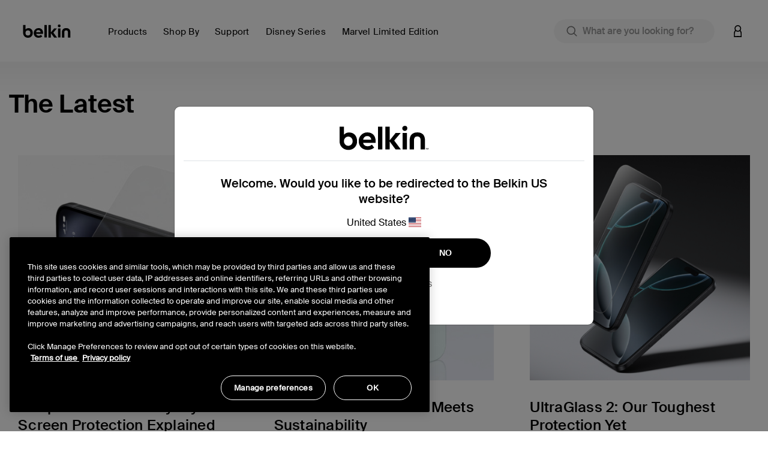

--- FILE ---
content_type: text/html;charset=UTF-8
request_url: https://www.belkin.com/in/products/product-resources/
body_size: 47029
content:










<!DOCTYPE html>

<html lang="en">
<head>
<!--[if gt IE 9]><!-->
<script>//common/scripts.isml</script>
<script defer type="text/javascript" src="/on/demandware.static/Sites-BELKIN-Site/-/en_IN/v1765266500729/js/main.js"></script>

    <script defer type="text/javascript" src="/on/demandware.static/Sites-BELKIN-Site/-/en_IN/v1765266500729/js/experience.js"
        
        >
    </script>

    <script defer type="text/javascript" src="/on/demandware.static/Sites-BELKIN-Site/-/en_IN/v1765266500729/js/experience/components/commerceAssets/contentTile.js"
        
        >
    </script>

<script defer src="https://unpkg.com/webp-hero@0.0.2/dist-cjs/polyfills.js"></script>
<script defer src="https://unpkg.com/webp-hero@0.0.2/dist-cjs/webp-hero.bundle.js"></script>
<!--<![endif]-->
<meta charset=UTF-8>

<meta http-equiv="x-ua-compatible" content="ie=edge">

<meta name="viewport" content="width=device-width, initial-scale=1, user-scalable=no">





  <title>Connectivity &amp; Charging Technology Resource Center | Belkin</title>


<script>
    function getDataLayerValue (key) {
        var value;
        var containerId = "GTM-546BM57C";
        if (google_tag_manager) {
            console.log('google_tag_manager exists');
        } else {
            console.log('google_tag_manager does not exist');
        }
        if (google_tag_manager && containerId && containerId !== 'null') {
            value = google_tag_manager[containerId].dataLayer.get(key);
        }
        return value;
    }
</script>
<script>
    window.dataLayer = window.dataLayer || [];
    dataLayer.push({
        event: 'addUserEmail',
        userEmail: ''
    });
</script>





<script>
    var isCrawler = false;
    var crawlerString = 'Googlebot,Googlebot-Image,Googlebot-News,Googlebot-Video,Google-InspectionTool,Storebot-Google,AdsBot-Google-Mobile,AdsBot-Google,bingbot,adidxbot,MicrosoftPreview,DuckDuckBot,DuckAssistBot,Slurp,Preview,YahooMailProxy,monitoring,FacebookBot,facebookexternalhit,facebookcatalog,Mediapartners-Google,Qwant';
    var crawlers = crawlerString.length ? crawlerString.split(',') : [];
    var ua = window.navigator.userAgent;
    if (ua && crawlers && crawlers.length) {
        crawlers.forEach(function(token) {
            if (ua.indexOf(token.trim()) !== -1) {
                isCrawler = true;
            }
        });
    }
</script>



	<script>	
		window.dataLayer = window.dataLayer || [];
		window.dataLayer.push({'customerNo': 'abrpAt2VM0WHsPbyZqjm1ixjBt'});
	</script>
	
	
	<!-- Google Tag Manager -->
	<script>(function(w,d,s,l,i){w[l]=w[l]||[];w[l].push({'gtm.start':
	new Date().getTime(),event:'gtm.js'});var f=d.getElementsByTagName(s)[0],
	j=d.createElement(s),dl=l!='dataLayer'?'&l='+l:'';j.async=true;j.src=
	'https://www.googletagmanager.com/gtm.js?id='+i+dl;f.parentNode.insertBefore(j,f);
	})(window,document,'script','dataLayer','GTM-546BM57C');</script>
	<!-- End Google Tag Manager -->

	
	
	
	
	

	
		
		
		
			


		
	
	
	
	<script>
		/**
		 * Create global variable in JS form
		 */
		var gtmSchema = {"PDP":{"data":{"event":"ecom.product.detail","currency":"INR","ecommerce":{"detail":{"products":[]}}},"keys":"ecommerce.detail.products","elem":".product-detail","targetData":"product"},"PLP":{"data":{"event":"ecom.product.list","currency":"INR","ecommerce":{"impressions":[]}},"keys":"ecommerce.impressions","elem":".product-grid","targetData":"product"},"AddToCart":{"data":{"event":"ecom.cart.add","currency":"INR","ecommerce":{"add":{"products":[]}}},"keys":"ecommerce.add.products","elem":null,"targetData":"product"},"Cart":{"data":{"event":"ecom.checkout.cart","currency":"INR","ecommerce":{"checkout":{"actionField":{"step":1,"option":"Shopping Cart"},"products":[]}}},"keys":"ecommerce.checkout.products","elem":null,"targetData":"product"},"RemoveLineItemfromCart":{"data":{"event":"ecom.cart.remove","currency":"INR","ecommerce":{"remove":{"products":[]}}},"keys":"ecommerce.remove.products","elem":null,"targetData":"product"},"CartIncreaseQty":{"data":{"event":"ecom.cart.add","currency":"INR","ecommerce":{"add":{"products":[]}}},"keys":"ecommerce.add.products","elem":null,"targetData":"product"},"CartDecreaseQty":{"data":{"event":"ecom.cart.remove","currency":"INR","ecommerce":{"remove":{"products":[]}}},"keys":"ecommerce.remove.products","elem":null,"targetData":"product"},"CheckoutLogin":{"data":{"event":"ecom.checkout.login","currency":"INR","ecommerce":{"checkout":{"actionField":{"step":2,"option":"Pre-auth"},"products":[]}}},"keys":"ecommerce.checkout.products","elem":null,"targetData":"product"},"Shipping":{"data":{"event":"ecom.checkout.shipping","currency":"INR","ecommerce":{"checkout":{"actionField":{"step":3},"products":[]}}},"keys":"ecommerce.checkout.products","elem":null,"targetData":"product"},"ShippingOption":{"data":{"event":"ecom.checkout.shipping","currency":"INR","ecommerce":{"checkout":{"actionField":{"step":3,"option":""}}}},"keys":"ecommerce.checkout.actionField","elem":null,"targetData":"string"},"Payment":{"data":{"event":"ecom.checkout.payment","currency":"INR","ecommerce":{"checkout":{"actionField":{"step":4},"products":[]}}},"keys":"ecommerce.checkout.products","elem":null,"targetData":"product"},"PaymentOption":{"data":{"event":"ecom.checkout.payment","currency":"INR","ecommerce":{"checkout":{"actionField":{"step":4,"option":""}}}},"keys":"ecommerce.checkout.actionField","elem":null,"targetData":"string"},"OrderReview":{"data":{"event":"ecom.checkout.review","currency":"INR","ecommerce":{"checkout":{"actionField":{"step":5},"products":[]}}},"keys":"ecommerce.checkout.products","elem":null,"targetData":"product"},"OrderConfirmation":{"data":{"event":"ecom.checkout.purchase","user_properties":{"userFirstName":"","userLastName":"","userEmail":"","userPhone":"","userAddress":"","userCity":"","userState":"","userZip":""},"currency":"INR","ecommerce":{"purchase":{"actionField":{},"products":[]}}},"keys":"ecommerce.purchase.products","elem":null,"targetData":"product"}};
		
function productDetail(item, position, qty) {
    var details = {id: item.analyticsId, name: item.productName, brand: (typeof item.brand === "string") ? item.brand : "belkin", category: item.categoryPath, list: item.categoryPath, type: item.productType, variant: (item.productType === "master") ? item.defVariantId : item.id};
    if (position) {
        details.position = position;
    }
    if (item.price) {
        if (item.productType === "optionProduct") {
            if ("type" in item.price && item.price.type === "tiered") {
                if ("startingFromPrice" in item.price) {
                    details.price = ctn(item.price.startingFromPrice.sales.value);
                }
            }
            if ("sales" in item.price) {
                details.price = item.price.sales.value;
            }
        } else {
            if ("sales" in item.price) {
                details.price = item.price.sales.value;
            }
        }
    } else {
        if ("priceTotal" in item && !!(item.priceTotal.price)) {
            details.price = ctn(item.priceTotal.unitPrice);
        }
    }
    if (item && item.priceTotal && item.priceTotal.msrp) {
        details.msrp = item.priceTotal.msrp;
    }
    if (qty) {
        details.quantity = qty;
    } else {
        if (item.quantity) {
            details.quantity = item.quantity;
        }
    }
    return details;
}

		
function getProperty(targetObj, keyPath) {
    var keys = keyPath.split(".");
    if (keys.length === 0) {
        return undefined;
    }
    keys = keys.reverse();
    var subObject = targetObj;
    while (keys.length) {
        var k = keys.pop();
        if (!subObject.hasOwnProperty(k)) {
            return undefined;
        } else {
            subObject = subObject[k];
        }
    }
    return subObject;
}


		var gtmUrls = {
				productDetails: "/on/demandware.store/Sites-BELKIN-Site/en_IN/GTM-ProductDetails",
				searchDetails: "/on/demandware.store/Sites-BELKIN-Site/en_IN/GTM-SearchDetails",
			}
	</script>










<meta name="notathing" value="">





<meta name="description" content="From USB-C to Thunderbolt 3, Power Banks to USB-PD. When it comes to technology, our Resource Center has the information and guides you need. Learn more."/>
<meta name="keywords" content="Commerce Cloud Storefront Reference Architecture"/>


    <meta name="robots" content="index, follow">



    
        
        <meta property="og:title" content="Connectivity &amp; Charging Technology Resource Center | Belkin">
        <meta property="og:description" content="From USB-C to Thunderbolt 3, Power Banks to USB-PD. When it comes to technology, our Resource Center has the information and guides you need. Learn more.">
        <meta property="og:image:url" content="https://www.belkin.com/on/demandware.static/Sites-BELKIN-Site/-/default/dwb4418822/images/belkin-shared-image.png"/>
        <meta property="og:image:type" content="image/png"/>
        <meta property="og:type" content="article">
        <meta property="og:url" content="https://www.belkin.com/in/products/product-resources/">
        <meta property="og:site_name" content="Belkin IN">
        <script>
        document.addEventListener("DOMContentLoaded", function(event) {
            if ($('.article-tiles').length > 0){
                var resourceArticleOgImage = $('.article-tiles').find('source:first').attr('srcset');
                var ogImageExt = resourceArticleOgImage.split('.').pop().toLowerCase();
            switch (ogImageExt) {
                        case "png":
                            var imgType = 'image/png';
                            break;
                        case "jpg":
                            var imgType = 'image/jpeg';
                            break;
                        case "gif":
                            var imgType = 'image/gif';
                            break;
                        default:
                            var imgType = 'image';
                    }
            $("meta[property='og:image:url']").attr('content', resourceArticleOgImage);
            $("meta[property='og:image:type']").attr('content', imgType); 
            } else if ($('.media-banner:first').length > 0){
                var resourceArticleOgImage = $('.media-banner:first').find('source:first').attr('srcset');
                var ogImageExt = resourceArticleOgImage.split('.').pop().toLowerCase();
            switch (ogImageExt) {
                        case "png":
                            var imgType = 'image/png';
                            break;
                        case "jpg":
                            var imgType = 'image/jpeg';
                            break;
                        case "gif":
                            var imgType = 'image/gif';
                            break;
                        default:
                            var imgType = 'image';
                    }
            $("meta[property='og:image:url']").attr('content', resourceArticleOgImage);
            $("meta[property='og:image:type']").attr('content', imgType); 
            }       
        });
        </script>
    











<link rel="prefetch" type="font/woff" href="/on/demandware.static/Sites-BELKIN-Site/-/default/dwa321b860/fonts/SuisseIntl-Light-WebM.woff" />
<link rel="prefetch" type="font/woff2" href="/on/demandware.static/Sites-BELKIN-Site/-/default/dwe780cb75/fonts/SuisseIntl-Light-WebM.woff2" />
<link rel="prefetch" type="font/woff" href="/on/demandware.static/Sites-BELKIN-Site/-/default/dwdb2bf6bd/fonts/SuisseIntl-SemiBold-WebM.woff" />
<link rel="prefetch" type="font/woff2" href="/on/demandware.static/Sites-BELKIN-Site/-/default/dw58969570/fonts/SuisseIntl-SemiBold-WebM.woff2" />
<link rel="prefetch" type="font/woff" href="/on/demandware.static/Sites-BELKIN-Site/-/default/dwd80112e9/fonts/SuisseIntl-Regular-WebM.woff" />
<link rel="prefetch" type="font/woff2" href="/on/demandware.static/Sites-BELKIN-Site/-/default/dw0561dd97/fonts/SuisseIntl-Regular-WebM.woff2" />
<link rel="prefetch" type="font/woff" href="/on/demandware.static/Sites-BELKIN-Site/-/default/dwd27f262e/fonts/SuisseIntl-Medium-WebM.woff" />
<link rel="prefetch" type="font/woff2" href="/on/demandware.static/Sites-BELKIN-Site/-/default/dw3ae43635/fonts/SuisseIntl-Medium-WebM.woff2" />

<link rel="apple-touch-icon" href="/on/demandware.static/Sites-BELKIN-Site/-/default/dw9ed5eb70/images/favicons/apple-touch-icon.png" sizes="180x180">
<link rel="icon" type="image/png" href="/on/demandware.static/Sites-BELKIN-Site/-/default/dw4c31dc09/images/favicons/favicon-196x196.png" sizes="196x196" />
<link rel="icon" type="image/png" href="/on/demandware.static/Sites-BELKIN-Site/-/default/dw3a668415/images/favicons/favicon-128x128.png" sizes="128x128" />
<link rel="icon" type="image/png" href="/on/demandware.static/Sites-BELKIN-Site/-/default/dwe4c66352/images/favicons/favicon-96x96.png" sizes="96x96" />
<link rel="icon" type="image/png" href="/on/demandware.static/Sites-BELKIN-Site/-/default/dwcb9c72fa/images/favicons/favicon-32x32.png" sizes="32x32" />
<link rel="icon" type="image/png" href="/on/demandware.static/Sites-BELKIN-Site/-/default/dwc18d128d/images/favicons/favicon-16x16.png" sizes="16x16" />
<link rel="icon" type="image/png" href="/on/demandware.static/Sites-BELKIN-Site/-/default/dw08d56071/images/favicons/favicon-128.png" sizes="128x128" />
<link rel="manifest" href="/on/demandware.static/Sites-BELKIN-Site/-/default/dw5efc44b0/manifest.json">
<link rel="mask-icon" href="/safari-pinned-tab.svg" color="#73d44a">
<meta name="msapplication-TileColor" content="#73d44a">
<meta name="theme-color" content="#000000">

<link rel="preload" as="style" href="//maxcdn.bootstrapcdn.com/font-awesome/4.7.0/css/font-awesome.min.css" onload="this.onload=null;this.rel='stylesheet'">
<link rel="stylesheet preload" as="style" href="/on/demandware.static/Sites-BELKIN-Site/-/en_IN/v1765266500729/css/global.css" />

    <link rel="stylesheet preload" as="style" href="/on/demandware.static/Sites-BELKIN-Site/-/en_IN/v1765266500729/css/experience/storePage.css"  />

    <link rel="stylesheet preload" as="style" href="/on/demandware.static/Sites-BELKIN-Site/-/en_IN/v1765266500729/css/experience/components/commerceLayouts/layout.css"  />

    <link rel="stylesheet preload" as="style" href="/on/demandware.static/Sites-BELKIN-Site/-/en_IN/v1765266500729/css/experience/components/commerceAssets/textBox.css"  />

    <link rel="stylesheet preload" as="style" href="/on/demandware.static/Sites-BELKIN-Site/-/en_IN/v1765266500729/css/experience/components/commerceLayouts/articleTileBlock.css"  />

    <link rel="stylesheet preload" as="style" href="/on/demandware.static/Sites-BELKIN-Site/-/en_IN/v1765266500729/css/experience/components/commerceAssets/imageAndTextCommon.css"  />



    <meta name="google-site-verification" content="42-oeVbTnPbN39GHlgmMLG5zzx2W38NTE_2FZJPXnxQ" />





    <link rel="stylesheet" href="/on/demandware.static/Sites-BELKIN-Site/-/en_IN/v1765266500729/css/deviceDataCollection.css">

    <noscript>
        <iframe id="deviceFPC" src="https://h.online-metrix.net/fp/tags.js?org_id=1snn5n9w&amp;session_id=nullCgn+Sw6jrL5Y19IqCNY1En2lim7EDlAVXqqXF6HW4ckP8klUQyWPmy9/XzK3ZcH7"></iframe>
    </noscript>
















<link rel="stylesheet preload" as="style" href="/on/demandware.static/Sites-BELKIN-Site/-/en_IN/v1765266500729/css/skin/skin.css" />



<link rel="canonical" href="https://www.belkin.com/in/products/product-resources/"/>





<script type="text/javascript">//<!--
/* <![CDATA[ (head-active_data.js) */
var dw = (window.dw || {});
dw.ac = {
    _analytics: null,
    _events: [],
    _category: "",
    _searchData: "",
    _anact: "",
    _anact_nohit_tag: "",
    _analytics_enabled: "true",
    _timeZone: "Etc/UTC",
    _capture: function(configs) {
        if (Object.prototype.toString.call(configs) === "[object Array]") {
            configs.forEach(captureObject);
            return;
        }
        dw.ac._events.push(configs);
    },
	capture: function() { 
		dw.ac._capture(arguments);
		// send to CQ as well:
		if (window.CQuotient) {
			window.CQuotient.trackEventsFromAC(arguments);
		}
	},
    EV_PRD_SEARCHHIT: "searchhit",
    EV_PRD_DETAIL: "detail",
    EV_PRD_RECOMMENDATION: "recommendation",
    EV_PRD_SETPRODUCT: "setproduct",
    applyContext: function(context) {
        if (typeof context === "object" && context.hasOwnProperty("category")) {
        	dw.ac._category = context.category;
        }
        if (typeof context === "object" && context.hasOwnProperty("searchData")) {
        	dw.ac._searchData = context.searchData;
        }
    },
    setDWAnalytics: function(analytics) {
        dw.ac._analytics = analytics;
    },
    eventsIsEmpty: function() {
        return 0 == dw.ac._events.length;
    }
};
/* ]]> */
// -->
</script>
<script type="text/javascript">//<!--
/* <![CDATA[ (head-cquotient.js) */
var CQuotient = window.CQuotient = {};
CQuotient.clientId = 'bgbh-BELKIN';
CQuotient.realm = 'BGBH';
CQuotient.siteId = 'BELKIN';
CQuotient.instanceType = 'prd';
CQuotient.locale = 'en_IN';
CQuotient.fbPixelId = '__UNKNOWN__';
CQuotient.activities = [];
CQuotient.cqcid='';
CQuotient.cquid='';
CQuotient.cqeid='';
CQuotient.cqlid='';
CQuotient.apiHost='api.cquotient.com';
/* Turn this on to test against Staging Einstein */
/* CQuotient.useTest= true; */
CQuotient.useTest = ('true' === 'false');
CQuotient.initFromCookies = function () {
	var ca = document.cookie.split(';');
	for(var i=0;i < ca.length;i++) {
	  var c = ca[i];
	  while (c.charAt(0)==' ') c = c.substring(1,c.length);
	  if (c.indexOf('cqcid=') == 0) {
		CQuotient.cqcid=c.substring('cqcid='.length,c.length);
	  } else if (c.indexOf('cquid=') == 0) {
		  var value = c.substring('cquid='.length,c.length);
		  if (value) {
		  	var split_value = value.split("|", 3);
		  	if (split_value.length > 0) {
			  CQuotient.cquid=split_value[0];
		  	}
		  	if (split_value.length > 1) {
			  CQuotient.cqeid=split_value[1];
		  	}
		  	if (split_value.length > 2) {
			  CQuotient.cqlid=split_value[2];
		  	}
		  }
	  }
	}
}
CQuotient.getCQCookieId = function () {
	if(window.CQuotient.cqcid == '')
		window.CQuotient.initFromCookies();
	return window.CQuotient.cqcid;
};
CQuotient.getCQUserId = function () {
	if(window.CQuotient.cquid == '')
		window.CQuotient.initFromCookies();
	return window.CQuotient.cquid;
};
CQuotient.getCQHashedEmail = function () {
	if(window.CQuotient.cqeid == '')
		window.CQuotient.initFromCookies();
	return window.CQuotient.cqeid;
};
CQuotient.getCQHashedLogin = function () {
	if(window.CQuotient.cqlid == '')
		window.CQuotient.initFromCookies();
	return window.CQuotient.cqlid;
};
CQuotient.trackEventsFromAC = function (/* Object or Array */ events) {
try {
	if (Object.prototype.toString.call(events) === "[object Array]") {
		events.forEach(_trackASingleCQEvent);
	} else {
		CQuotient._trackASingleCQEvent(events);
	}
} catch(err) {}
};
CQuotient._trackASingleCQEvent = function ( /* Object */ event) {
	if (event && event.id) {
		if (event.type === dw.ac.EV_PRD_DETAIL) {
			CQuotient.trackViewProduct( {id:'', alt_id: event.id, type: 'raw_sku'} );
		} // not handling the other dw.ac.* events currently
	}
};
CQuotient.trackViewProduct = function(/* Object */ cqParamData){
	var cq_params = {};
	cq_params.cookieId = CQuotient.getCQCookieId();
	cq_params.userId = CQuotient.getCQUserId();
	cq_params.emailId = CQuotient.getCQHashedEmail();
	cq_params.loginId = CQuotient.getCQHashedLogin();
	cq_params.product = cqParamData.product;
	cq_params.realm = cqParamData.realm;
	cq_params.siteId = cqParamData.siteId;
	cq_params.instanceType = cqParamData.instanceType;
	cq_params.locale = CQuotient.locale;
	
	if(CQuotient.sendActivity) {
		CQuotient.sendActivity(CQuotient.clientId, 'viewProduct', cq_params);
	} else {
		CQuotient.activities.push({activityType: 'viewProduct', parameters: cq_params});
	}
};
/* ]]> */
// -->
</script>






    
    
    <script 
        type="text/javascript" 
        src="https://cdn.cookielaw.org/consent/259ee026-6d35-4f3c-b204-a61d772b0ce1/OtAutoBlock.js" 
    ></script>
    <script
        src="https://cdn.cookielaw.org/scripttemplates/otSDKStub.js" 
        type="text/javascript"
        async
        charset="UTF-8"
        data-domain-script="259ee026-6d35-4f3c-b204-a61d772b0ce1"
        data-document-language="true"
    ></script>
    <script>
        function OptanonWrapper() {
            const tagsH3 = [...document.querySelectorAll('#onetrust-consent-sdk h3')];
            const tagsH4 = [...document.querySelectorAll('#onetrust-consent-sdk h4')];
            const tagsH2 = [...document.querySelectorAll('#onetrust-consent-sdk h2')];
            tagsH2.forEach(tag => otreplace(tag, "ot-h2"));
            tagsH3.forEach(tag => otreplace(tag, "ot-h3"));
            tagsH4.forEach(tag => otreplace(tag, "ot-h4"));
            function otreplace(tag, otclass) {
                const parent = tag.parentNode;
                const newElement = document.createElement("div");
                if (tag.id !== undefined) newElement.setAttribute("id", "" + tag.id + "");
                newElement.classList = tag.classList;
                newElement.classList.add(otclass);
                newElement.innerHTML = tag.innerHTML;
                parent.insertBefore(newElement, tag);
                parent.removeChild(tag);
            }
        }
    </script>





 
    <script>
        var dataLayer = window.dataLayer || [];
        dataLayer.push({
            event: 'setPageLocale',
            pageLocale: "en_IN",
            pageCountry: "in",
            pageLanguage: "en"
        });
    </script>


</head>
<body class="preload  is-sticky" data-features="{&quot;formLabelType&quot;:&quot;hiddenLabels&quot;,&quot;enableStickyHeader&quot;:true}">
<noscript><iframe src="https://www.googletagmanager.com/ns.html?id=GTM-546BM57C"
height="0" width="0" style="display:none;visibility:hidden"></iframe></noscript>
    
    
    
    
        
    
    <script>
        window.dataLayer = window.dataLayer || [];
        window.monetatePageType = 'search';
        if (window.monetatePageType === 'other') {
            // sometimes home page doesn't have an action
            if (window.location.pathname === '/' || /^\/[a-z]{2}(\/[a-z]{2})?\/$/.test(window.location.pathname)) {
                window.monetatePageType = 'main';
            }
        }
        dataLayer.push({
            event: 'addMonetatePageType',
            monetatePageType: window.monetatePageType
        });
        window.monetateQ = window.monetateQ || [];
        window.monetateQ.push([
            'setPageType',
            window.monetatePageType
        ]);
        window.monetateQ.push([
            'trackData'
        ]);
        window.monetatePageViewSent = true;
    </script>
<div class="gtm-page-data" style="display: none; visibility: hidden;" data-page-locale="en_IN" data-page-country="in" data-page-language="en"></div>


<div class="page" data-action="Search-Show" data-querystring="cgid=product-resources">


<header>
    
    <a href="#site-main" class="skip" title="Skip to main content" aria-label="Skip to main content">Skip to main content</a>
<a href="#footercontent" class="skip" title="Skip to footer content" aria-label="Skip to footer content">Skip to footer content</a>
    <div class="header-banner pencil-banner slide-up">
        <div class="container-fluid">
            <div class="d-flex justify-content-center align-items-center">
                <div class="content">
                    
	 

	
                </div>
            </div>
        </div>
    </div>
    <div class="header-main navbar-header new-gnav" id="header-main">
        <div class="container">
            <div class="row">
                <div class="header-main-inner col-12">
                    <button class="navbar-toggler d-lg-none" type="button" aria-controls="sg-navbar-collapse" aria-expanded="false" aria-label="Toggle navigation">
                        <span aria-hidden="true" class="sr-only">Toggle navigation</span>
                    </button>
                    <div class="home-main-left">
                        <div class="brand">
                            
                            <a class="logo-home thr" href="/in/" title="Belkin IN Home">
                                
                                <img width="113" height="32" class="site-logo belkin-logo" src="/on/demandware.static/Sites-BELKIN-Site/-/default/dw3c72eb63/images/brand/belkin_logo_notm.svg" alt="Belkin IN Home Logo" />
                            </a>
                        </div>
                        <div class="main-menu navbar-toggleable-md menu-toggleable-left multilevel-dropdown d-none d-lg-block" id="sg-navbar-collapse">
                            

<nav class="navbar navbar-expand-lg col-12 new-gnav">
    <div class="close-menu clearfix d-none">
        <div class="back">
            <button role="button" aria-label="Back to previous menu">
                Back
            </button>
        </div>
        <div class="close-button">
            <button role="button" aria-label="Close Menu">
                Close
                <span aria-hidden="true">&times;</span>
            </button>
        </div>
    </div>
    <div class="menu-group" role="navigation">
        <ul class="nav navbar-nav" role="menu">
            
                
                    
                        <li class="nav-item dropdown mega-nav" role="presentation" data-category-id="products-apac" data-parent-cgid="root">
                            <a href="https://www.belkin.com/in/products/"
                                id="products-apac"
                                class="top-level-nav nav-link dropdown-toggle top-level top-menu-0  "
                                role="button"
                                data-toggle="dropdown"
                                data-viewall="Shop All Products"
                                
                                aria-haspopup="true"
                                aria-expanded="false"
                                tabindex="0"
                                title="Products"
                                data-is-featured="false"
                                data-show-featured="true"
                            >
                                <span class="main-nav-mobile-category-name" >
    Products
</span>
<span class="main-nav-category-name" >
    Products
</span>

                                
                            </a>
                            
                            
                            







<div class="dropdown-menu level-1 menu-id-products-apac" role="menu" aria-hidden="true" aria-label="products-apac">
    <div class="container">
        <div class="menu-wrapping-wrapper row">
            
                
                
                <div class="featured-shop-by-column d-none d-xxl-block col-decimal-xxl-2">
                    


    <ul class="dropdown-menu-list nav-level-2 col-12">
        
            
                <li class="dropdown-item dropdown" role="presentation" data-category-id="device" style="padding-left: 35px; padding-right: 0;">
                    <a href="https://www.belkin.com/in/shop-by/device/" id="device" class="dropdown-link dropdown-toggle" title="Device" role="button" data-toggle="dropdown" data-viewall="Shop All Device" aria-haspopup="true" aria-expanded="false" tabindex="0" data-is-featured="false">Device</a>
                    
                    






<div class="dropdown-menu" role="menu" aria-hidden="true" aria-label="device">
    
    <ul class="dropdown-menu-list nav-level-3-plus">
        
            
                <li class="dropdown-item" role="presentation" data-category-id="iphone-17-series">
                    <a href="https://www.belkin.com/in/shop-by/device/iphone-17/" id="iphone-17-series" role="menuitem" class="dropdown-link" title="iPhone 17" tabindex="-1">iPhone 17</a>
                </li>
            
        
            
                <li class="dropdown-item" role="presentation" data-category-id="iphone-16-series">
                    <a href="https://www.belkin.com/in/shop-by/device/iphone-16-series/" id="iphone-16-series" role="menuitem" class="dropdown-link" title="iPhone 16 Series" tabindex="-1">iPhone 16 Series</a>
                </li>
            
        
            
                <li class="dropdown-item" role="presentation" data-category-id="samsung-s24-series-apea">
                    <a href="https://www.belkin.com/in/shop-by/device/samsung-s24/" id="samsung-s24-series-apea" role="menuitem" class="dropdown-link" title="Samsung S24" tabindex="-1">Samsung S24</a>
                </li>
            
        
            
                <li class="dropdown-item" role="presentation" data-category-id="samsung-s25-series-apea">
                    <a href="https://www.belkin.com/in/shop-by/device/samsung-s25/" id="samsung-s25-series-apea" role="menuitem" class="dropdown-link" title="Samsung S25" tabindex="-1">Samsung S25</a>
                </li>
            
        
            
                <li class="dropdown-item" role="presentation" data-category-id="iphone-15-series">
                    <a href="https://www.belkin.com/in/shop-by/device/iphone-15-series/" id="iphone-15-series" role="menuitem" class="dropdown-link" title="iPhone 15 Series" tabindex="-1">iPhone 15 Series</a>
                </li>
            
        
    </ul>
</div>

                </li>
            
        
            
                <li class="dropdown-item dropdown" role="presentation" data-category-id="solutions" style="padding-left: 35px; padding-right: 0;">
                    <a href="https://www.belkin.com/in/shop-by/solutions/" id="solutions" class="dropdown-link dropdown-toggle" title="Solutions" role="button" data-toggle="dropdown" data-viewall="Shop All Solutions" aria-haspopup="true" aria-expanded="false" tabindex="0" data-is-featured="false">Solutions</a>
                    
                    






<div class="dropdown-menu" role="menu" aria-hidden="true" aria-label="solutions">
    
    <ul class="dropdown-menu-list nav-level-3-plus">
        
            
                <li class="dropdown-item" role="presentation" data-category-id="holiday-gift-guide-2025-apea">
                    <a href="https://www.belkin.com/in/shop-by/solutions/holiday-tech-gifts/" id="holiday-gift-guide-2025-apea" role="menuitem" class="dropdown-link" title="Holiday Tech Gifts" tabindex="-1">Holiday Tech Gifts</a>
                </li>
            
        
            
                <li class="dropdown-item" role="presentation" data-category-id="apple-campaign-2025">
                    <a href="https://www.belkin.com/in/shop-by/solutions/best-iphone-17-accessories/" id="apple-campaign-2025" role="menuitem" class="dropdown-link" title="Best iPhone 17 Accessories" tabindex="-1">Best iPhone 17 Accessories</a>
                </li>
            
        
            
                <li class="dropdown-item" role="presentation" data-category-id="samsung-ecosystem-2025">
                    <a href="https://www.belkin.com/in/shop-by/solutions/samsung-galaxy-s25-favorites/" id="samsung-ecosystem-2025" role="menuitem" class="dropdown-link" title="Samsung Galaxy S25 Favorites" tabindex="-1">Samsung Galaxy S25 Favorites</a>
                </li>
            
        
            
                <li class="dropdown-item" role="presentation" data-category-id="usb-c-ultimate-connector">
                    <a href="https://www.belkin.com/in/shop-by/solutions/belkin%27s-usb-c-products-the-ultimate-connector/" id="usb-c-ultimate-connector" role="menuitem" class="dropdown-link" title="Belkin's USB-C products : The Ultimate Connector" tabindex="-1">Belkin's USB-C products : The Ultimate Connector</a>
                </li>
            
        
            
                <li class="dropdown-item" role="presentation" data-category-id="travel-accessories-new">
                    <a href="https://www.belkin.com/in/shop-by/solutions/best-travel-accessories/" id="travel-accessories-new" role="menuitem" class="dropdown-link" title="Best Travel Accessories" tabindex="-1">Best Travel Accessories</a>
                </li>
            
        
    </ul>
</div>

                </li>
            
        
    </ul>



                </div>
            
            
            <div class="inner-flexy-wrapper dropdown-menu-list col-lg-9 col-decimal-xxl-6" style="justify-content: flex-start;">
                <ul class="dropdown-menu-list nav-level-2">
                    
                        <li class="nav-menu d-block d-md-none">
                            <div class="close-menu clearfix d-none">
                                <div class="back">
                                    <button role="button" aria-label="Back to previous menu">
                                        null
                                    </button>
                                </div>
                                <div class="close-button">
                                    <button role="button" aria-label="Close Menu">
                                        Close Menu
                                        <span aria-hidden="true">Ã—</span>
                                    </button>
                                </div>
                            </div>
                            <div class="back">
                                <button role="button" aria-label="Back to previous menu">
                                    null
                                </button>
                            </div>
                        </li>
                    
                    
                        
                            <li class="second-level-nav dropdown-item subcat-link" role="presentation" data-category-id="nintendo-switch-2-accessories" data-parent-category-id="products-apac">
                                <a href="https://www.belkin.com/in/products/nintendo-switch-2-accessories/" id="nintendo-switch-2-accessories" role="menuitem" class="dropdown-link " title="Nintendo Switch 2 Accessories" tabindex="-1">
                                    <span class="main-nav-mobile-category-name" >
    Nintendo Switch 2 Accessories
</span>
<span class="main-nav-category-name" >
    Nintendo Switch 2 Accessories
</span>

    <span class="main-nav-badge has-style" style="background-color: #f8cbd4">
        NEW
    </span>

                                </a>
                            </li>
                        
                    
                        
                            <li class="dropdown-item dropdown subcat-link" role="presentation" data-category-id="magsafe-and-magnetic-accessories" data-parent-category-id="products-apac">
                                <a href="https://www.belkin.com/in/products/wireless-chargers/" id="magsafe-and-magnetic-accessories" class="second-level-nav dropdown-link dropdown-toggle " title="Wireless Chargers" role="button" data-toggle="dropdown" data-viewall="Shop All Wireless Chargers" aria-haspopup="true" aria-expanded="false" tabindex="0" data-is-featured="false" data-column-assignment="null">
                                    <span class="main-nav-mobile-category-name" >
    Wireless Chargers
</span>
<span class="main-nav-category-name" >
    Wireless Chargers
</span>

                                </a>
                                
                                






<div class="dropdown-menu" role="menu" aria-hidden="true" aria-label="magsafe-and-magnetic-accessories">
    
    <ul class="dropdown-menu-list nav-level-3-plus">
        
            
                <li class="dropdown-item subcat-link" role="presentation" data-category-id="qi2-wireless-chargers" data-parent-category-id="magsafe-and-magnetic-accessories">
                    <a href="https://www.belkin.com/in/products/wireless-chargers/qi2-wireless-chargers/" id="qi2-wireless-chargers" role="menuitem" class="third-level-nav dropdown-link  " title="Qi2 Wireless Chargers" tabindex="-1">
                        <span class="main-nav-mobile-category-name" >
    Qi2 Wireless Chargers
</span>
<span class="main-nav-category-name" >
    Qi2 Wireless Chargers
</span>

                    </a>
                </li>
            
        
            
                <li class="dropdown-item subcat-link" role="presentation" data-category-id="magsafe-chargers-and-accessories" data-parent-category-id="magsafe-and-magnetic-accessories">
                    <a href="https://www.belkin.com/in/products/wireless-chargers/magsafe-chargers-accessories/" id="magsafe-chargers-and-accessories" role="menuitem" class="third-level-nav dropdown-link  " title="MagSafe Chargers &amp; Accessories" tabindex="-1">
                        <span class="main-nav-mobile-category-name" >
    MagSafe Chargers &amp; Accessories
</span>
<span class="main-nav-category-name" >
    MagSafe Chargers &amp; Accessories
</span>

                    </a>
                </li>
            
        
            
                <li class="dropdown-item subcat-link" role="presentation" data-category-id="magnetic-chargers-accessories" data-parent-category-id="magsafe-and-magnetic-accessories">
                    <a href="https://www.belkin.com/in/products/wireless-chargers/magnetic-chargers-accessories/" id="magnetic-chargers-accessories" role="menuitem" class="third-level-nav dropdown-link  " title="Magnetic Chargers &amp; Accessories" tabindex="-1">
                        <span class="main-nav-mobile-category-name" >
    Magnetic Chargers &amp; Accessories
</span>
<span class="main-nav-category-name" >
    Magnetic Chargers &amp; Accessories
</span>

                    </a>
                </li>
            
        
        
            
            
            

    
        <li class="nav-banners-row sub-category-banners d-lg-nonenull">
            
                <div class="mobile-nav-banners banners-count-2">
                    
                        
                            <div class="mobile-nav-banner">
                                <a href="/products/nintendo-switch-2-accessories/" data-banner-id="gaming-accessories">
                                    <img class="nav-banner-image-small" src="/on/demandware.static/-/Sites/default/dweaff40db/belkin/images/new-gnav/2025-Gaming-collection-assets-collection-Gnav-banner-mobile-373x400-us.jpg" alt="" />
                                </a>
                            </div>
                        
                    
                        
                            <div class="mobile-nav-banner">
                                <a href="/shop-by/solutions/25w-qi2-wireless-charging-collection/" data-banner-id="qi2-25w-collections">
                                    <img class="nav-banner-image-small" src="/on/demandware.static/-/Sites/default/dw22ed9369/images/banner-images/2025-25w-collections-campaign-homepage-Gnav-mobile-373x400-us.jpg" alt="" />
                                </a>
                            </div>
                        
                    
                </div>
            
        </li>
    









    
            
            <li class="nav-item nav-link nav-account-link mobile-nav-link">
                <a href="https://www.belkin.com/in/login/">Sign Up/Sign In</a>
            </li>
            
            
        

 
<!--
pdict.allLocaleData.AsiaPacific.regionCountries[0] > {
  "name": "Australia",
  "siteID": "BELKAU"
}
pdict.allLocaleData.AsiaPacific.regionCode > "AsiaPacific"
pdict.regions[0]: AsiaPacific
pdict.regions[1]: Europe
pdict.regions[2]: NorthAmerica
pdict.localeModel.locale.name: India

regions[1].regionCountries: [
  {
    "name": "France",
    "siteID": "BELKFR"
  },
  {
    "name": "Germany",
    "siteID": "BELKDE"
  },
  {
    "name": "Italy",
    "siteID": "BELKIT"
  },
  {
    "name": "Netherlands",
    "siteID": "BELKNL"
  },
  {
    "name": "Spain",
    "siteID": "BELKES"
  },
  {
    "name": "United Kingdom",
    "siteID": "BELKUK"
  }
]


-->


    <li class="dropdown-item dropdown mobile-nav-link locale-selector-link" data-toggle="dropdown">
        <div class="locale-selector-intro-text">You are viewing from</div>
        <button type="button"
            class="btn btn-text locale-selector__toggle js-locale-selector-open"
            data-url="/on/demandware.store/Sites-BELKIN-Site/en_IN/Page-SetLocale"
            tabindex="0">
            <img width="19" height="19" class="locale-selector__toggle-logo" src="/on/demandware.static/Sites-BELKIN-Site/-/default/dw20618baf/images/globe-white.svg" alt="" />
            <span class="locale-selector-current-locale">
                India
            </span>
            <span class="locale-selector__toggle-text">
                <span class="locale-selector__toggle-text-country">India</span>
                <span class="locale-selector__toggle-text-message">Change region</span>
            </span>
        </button>
        <div class="dropdown-menu region-selection-dropdown d-lg-none">
            <div class="region-back">
                <button role="button" aria-label="Back to previous menu">
                    Your regions
                </button>
            </div>
            <ul class="dropdown-menu-list nav-level-3-plus locale-selection-list d-lg-none">
                
                    <li class="dropdown-item" data-region="AsiaPacific">
                        
                        <a class="dropdown-link dropdown-toggle countries-toggle" href="#">
                            Asia Pacific
                        </a>
                        <div class="dropdown-menu country-selection-dropdown d-lg-none" data-region="AsiaPacific">
                            <div class="country-back">
                                <button role="button" aria-label="Back to previous menu">
                                    Your location
                                </button>
                            </div>
                            <ul class="dropdown-menu-list nav-level-3-plus d-lg-none">
                                
                                    <li class="dropdown-item" data-country-name="Australia">
                                        <a class="dropdown-link country-link" href="https://www.belkin.com/au/">
                                            Australia
                                        </a>
                                    </li>
                                
                                    <li class="dropdown-item" data-country-name="China">
                                        <a class="dropdown-link country-link" href="https://www.belkin.com/cn/">
                                            China
                                        </a>
                                    </li>
                                
                                    <li class="dropdown-item" data-country-name="Hong Kong">
                                        <a class="dropdown-link country-link" href="https://www.belkin.com/hk/">
                                            Hong Kong
                                        </a>
                                    </li>
                                
                                    <li class="dropdown-item" data-country-name="Hong Kong (English)">
                                        <a class="dropdown-link country-link" href="https://www.belkin.com/hk/">
                                            Hong Kong (English)
                                        </a>
                                    </li>
                                
                                    <li class="dropdown-item" data-country-name="India">
                                        <a class="dropdown-link country-link" href="https://www.belkin.com/in/">
                                            India
                                        </a>
                                    </li>
                                
                                    <li class="dropdown-item" data-country-name="Indonesia">
                                        <a class="dropdown-link country-link" href="https://www.belkin.com/id/">
                                            Indonesia
                                        </a>
                                    </li>
                                
                                    <li class="dropdown-item" data-country-name="Japan">
                                        <a class="dropdown-link country-link" href="https://www.belkin.com/jp/">
                                            Japan
                                        </a>
                                    </li>
                                
                                    <li class="dropdown-item" data-country-name="Korea">
                                        <a class="dropdown-link country-link" href="https://www.belkin.com/kr/">
                                            Korea
                                        </a>
                                    </li>
                                
                                    <li class="dropdown-item" data-country-name="Malaysia">
                                        <a class="dropdown-link country-link" href="https://www.belkin.com/my/">
                                            Malaysia
                                        </a>
                                    </li>
                                
                                    <li class="dropdown-item" data-country-name="Philippines">
                                        <a class="dropdown-link country-link" href="https://www.belkin.com/ph/">
                                            Philippines
                                        </a>
                                    </li>
                                
                                    <li class="dropdown-item" data-country-name="Singapore">
                                        <a class="dropdown-link country-link" href="https://www.belkin.com/sg/">
                                            Singapore
                                        </a>
                                    </li>
                                
                                    <li class="dropdown-item" data-country-name="Taiwan">
                                        <a class="dropdown-link country-link" href="https://www.belkin.com/tw/">
                                            Taiwan
                                        </a>
                                    </li>
                                
                                    <li class="dropdown-item" data-country-name="Taiwan (English)">
                                        <a class="dropdown-link country-link" href="https://www.belkin.com/tw/">
                                            Taiwan (English)
                                        </a>
                                    </li>
                                
                                    <li class="dropdown-item" data-country-name="Thailand">
                                        <a class="dropdown-link country-link" href="https://www.belkin.com/th/">
                                            Thailand
                                        </a>
                                    </li>
                                
                                    <li class="dropdown-item" data-country-name="Vietnam">
                                        <a class="dropdown-link country-link" href="https://www.belkin.com/vn/">
                                            Vietnam
                                        </a>
                                    </li>
                                
                            </ul>
                        </div>
                    </li>
                
                    <li class="dropdown-item" data-region="Europe">
                        
                        <a class="dropdown-link dropdown-toggle countries-toggle" href="#">
                            Europe
                        </a>
                        <div class="dropdown-menu country-selection-dropdown d-lg-none" data-region="Europe">
                            <div class="country-back">
                                <button role="button" aria-label="Back to previous menu">
                                    Your location
                                </button>
                            </div>
                            <ul class="dropdown-menu-list nav-level-3-plus d-lg-none">
                                
                                    <li class="dropdown-item" data-country-name="France">
                                        <a class="dropdown-link country-link" href="https://www.belkin.com/fr/">
                                            France
                                        </a>
                                    </li>
                                
                                    <li class="dropdown-item" data-country-name="Germany">
                                        <a class="dropdown-link country-link" href="https://www.belkin.com/de/">
                                            Germany
                                        </a>
                                    </li>
                                
                                    <li class="dropdown-item" data-country-name="Italy">
                                        <a class="dropdown-link country-link" href="https://www.belkin.com/it/">
                                            Italy
                                        </a>
                                    </li>
                                
                                    <li class="dropdown-item" data-country-name="Netherlands">
                                        <a class="dropdown-link country-link" href="https://www.belkin.com/nl/">
                                            Netherlands
                                        </a>
                                    </li>
                                
                                    <li class="dropdown-item" data-country-name="Spain">
                                        <a class="dropdown-link country-link" href="https://www.belkin.com/es/">
                                            Spain
                                        </a>
                                    </li>
                                
                                    <li class="dropdown-item" data-country-name="United Kingdom">
                                        <a class="dropdown-link country-link" href="https://www.belkin.com/uk/">
                                            United Kingdom
                                        </a>
                                    </li>
                                
                            </ul>
                        </div>
                    </li>
                
                    <li class="dropdown-item" data-region="NorthAmerica">
                        
                        <a class="dropdown-link dropdown-toggle countries-toggle" href="#">
                            North America
                        </a>
                        <div class="dropdown-menu country-selection-dropdown d-lg-none" data-region="NorthAmerica">
                            <div class="country-back">
                                <button role="button" aria-label="Back to previous menu">
                                    Your location
                                </button>
                            </div>
                            <ul class="dropdown-menu-list nav-level-3-plus d-lg-none">
                                
                                    <li class="dropdown-item" data-country-name="Canada - English">
                                        <a class="dropdown-link country-link" href="https://www.belkin.com/ca/">
                                            Canada - English
                                        </a>
                                    </li>
                                
                                    <li class="dropdown-item" data-country-name="Canada - French">
                                        <a class="dropdown-link country-link" href="https://www.belkin.com/ca/">
                                            Canada - French
                                        </a>
                                    </li>
                                
                                    <li class="dropdown-item" data-country-name="United States">
                                        <a class="dropdown-link country-link" href="https://www.belkin.com/">
                                            United States
                                        </a>
                                    </li>
                                
                            </ul>
                        </div>
                    </li>
                 
            </ul>
        </div>
    </li>




        
    </ul>
</div>
                            </li>
                        
                    
                        
                            <li class="dropdown-item dropdown subcat-link" role="presentation" data-category-id="chargers-and-surge-protectors" data-parent-category-id="products-apac">
                                <a href="https://www.belkin.com/in/products/chargers/" id="chargers-and-surge-protectors" class="second-level-nav dropdown-link dropdown-toggle " title="Chargers" role="button" data-toggle="dropdown" data-viewall="Shop All Chargers" aria-haspopup="true" aria-expanded="false" tabindex="0" data-is-featured="false" data-column-assignment="null">
                                    <span class="main-nav-mobile-category-name" >
    Chargers
</span>
<span class="main-nav-category-name" >
    Chargers
</span>

                                </a>
                                
                                






<div class="dropdown-menu" role="menu" aria-hidden="true" aria-label="chargers-and-surge-protectors">
    
    <ul class="dropdown-menu-list nav-level-3-plus">
        
            
                <li class="dropdown-item subcat-link" role="presentation" data-category-id="usb-c-chargers" data-parent-category-id="chargers-and-surge-protectors">
                    <a href="https://www.belkin.com/in/products/chargers/usb-c-charges/" id="usb-c-chargers" role="menuitem" class="third-level-nav dropdown-link  " title="USB-C Charges" tabindex="-1">
                        <span class="main-nav-mobile-category-name" >
    USB-C Charges
</span>
<span class="main-nav-category-name" >
    USB-C Charges
</span>

                    </a>
                </li>
            
        
            
                <li class="dropdown-item subcat-link" role="presentation" data-category-id="apple-watch-chargers" data-parent-category-id="chargers-and-surge-protectors">
                    <a href="https://www.belkin.com/in/products/chargers/apple-watch-chargers/" id="apple-watch-chargers" role="menuitem" class="third-level-nav dropdown-link  " title="Apple Watch Chargers" tabindex="-1">
                        <span class="main-nav-mobile-category-name" >
    Apple Watch Chargers
</span>
<span class="main-nav-category-name" >
    Apple Watch Chargers
</span>

                    </a>
                </li>
            
        
            
                <li class="dropdown-item subcat-link" role="presentation" data-category-id="car-chargers" data-parent-category-id="chargers-and-surge-protectors">
                    <a href="https://www.belkin.com/in/products/chargers/car-chargers/" id="car-chargers" role="menuitem" class="third-level-nav dropdown-link  " title="Car Chargers" tabindex="-1">
                        <span class="main-nav-mobile-category-name" >
    Car Chargers
</span>
<span class="main-nav-category-name" >
    Car Chargers
</span>

                    </a>
                </li>
            
        
            
                <li class="dropdown-item subcat-link" role="presentation" data-category-id="charging-stations" data-parent-category-id="chargers-and-surge-protectors">
                    <a href="https://www.belkin.com/in/products/chargers/charging-stations/" id="charging-stations" role="menuitem" class="third-level-nav dropdown-link  " title="Charging Stations" tabindex="-1">
                        <span class="main-nav-mobile-category-name" >
    Charging Stations
</span>
<span class="main-nav-category-name" >
    Charging Stations
</span>

                    </a>
                </li>
            
        
            
                <li class="dropdown-item subcat-link" role="presentation" data-category-id="portable-chargers-and-power-banks" data-parent-category-id="chargers-and-surge-protectors">
                    <a href="https://www.belkin.com/in/products/chargers/portable-chargers-power-banks/" id="portable-chargers-and-power-banks" role="menuitem" class="third-level-nav dropdown-link  " title="Portable Chargers &amp; Power Banks" tabindex="-1">
                        <span class="main-nav-mobile-category-name" >
    Portable Chargers &amp; Power Banks
</span>
<span class="main-nav-category-name" >
    Portable Chargers &amp; Power Banks
</span>

                    </a>
                </li>
            
        
            
                <li class="dropdown-item subcat-link" role="presentation" data-category-id="wall-chargers" data-parent-category-id="chargers-and-surge-protectors">
                    <a href="https://www.belkin.com/in/products/chargers/wall-chargers/" id="wall-chargers" role="menuitem" class="third-level-nav dropdown-link  " title="Wall Chargers" tabindex="-1">
                        <span class="main-nav-mobile-category-name" >
    Wall Chargers
</span>
<span class="main-nav-category-name" >
    Wall Chargers
</span>

                    </a>
                </li>
            
        
            
                <li class="dropdown-item subcat-link" role="presentation" data-category-id="wireless-chargers" data-parent-category-id="chargers-and-surge-protectors">
                    <a href="https://www.belkin.com/in/products/chargers/wireless-chargers/" id="wireless-chargers" role="menuitem" class="third-level-nav dropdown-link  " title="Wireless Chargers" tabindex="-1">
                        <span class="main-nav-mobile-category-name" >
    Wireless Chargers
</span>
<span class="main-nav-category-name" >
    Wireless Chargers
</span>

                    </a>
                </li>
            
        
        
            
            
            

    
        <li class="nav-banners-row sub-category-banners d-lg-nonenull">
            
                <div class="mobile-nav-banners banners-count-2">
                    
                        
                            <div class="mobile-nav-banner">
                                <a href="/products/nintendo-switch-2-accessories/" data-banner-id="gaming-accessories">
                                    <img class="nav-banner-image-small" src="/on/demandware.static/-/Sites/default/dweaff40db/belkin/images/new-gnav/2025-Gaming-collection-assets-collection-Gnav-banner-mobile-373x400-us.jpg" alt="" />
                                </a>
                            </div>
                        
                    
                        
                            <div class="mobile-nav-banner">
                                <a href="/shop-by/solutions/25w-qi2-wireless-charging-collection/" data-banner-id="qi2-25w-collections">
                                    <img class="nav-banner-image-small" src="/on/demandware.static/-/Sites/default/dw22ed9369/images/banner-images/2025-25w-collections-campaign-homepage-Gnav-mobile-373x400-us.jpg" alt="" />
                                </a>
                            </div>
                        
                    
                </div>
            
        </li>
    









    
            
            <li class="nav-item nav-link nav-account-link mobile-nav-link">
                <a href="https://www.belkin.com/in/login/">Sign Up/Sign In</a>
            </li>
            
            
        

 
<!--
pdict.allLocaleData.AsiaPacific.regionCountries[0] > {
  "name": "Australia",
  "siteID": "BELKAU"
}
pdict.allLocaleData.AsiaPacific.regionCode > "AsiaPacific"
pdict.regions[0]: AsiaPacific
pdict.regions[1]: Europe
pdict.regions[2]: NorthAmerica
pdict.localeModel.locale.name: India

regions[1].regionCountries: [
  {
    "name": "France",
    "siteID": "BELKFR"
  },
  {
    "name": "Germany",
    "siteID": "BELKDE"
  },
  {
    "name": "Italy",
    "siteID": "BELKIT"
  },
  {
    "name": "Netherlands",
    "siteID": "BELKNL"
  },
  {
    "name": "Spain",
    "siteID": "BELKES"
  },
  {
    "name": "United Kingdom",
    "siteID": "BELKUK"
  }
]


-->


    <li class="dropdown-item dropdown mobile-nav-link locale-selector-link" data-toggle="dropdown">
        <div class="locale-selector-intro-text">You are viewing from</div>
        <button type="button"
            class="btn btn-text locale-selector__toggle js-locale-selector-open"
            data-url="/on/demandware.store/Sites-BELKIN-Site/en_IN/Page-SetLocale"
            tabindex="0">
            <img width="19" height="19" class="locale-selector__toggle-logo" src="/on/demandware.static/Sites-BELKIN-Site/-/default/dw20618baf/images/globe-white.svg" alt="" />
            <span class="locale-selector-current-locale">
                India
            </span>
            <span class="locale-selector__toggle-text">
                <span class="locale-selector__toggle-text-country">India</span>
                <span class="locale-selector__toggle-text-message">Change region</span>
            </span>
        </button>
        <div class="dropdown-menu region-selection-dropdown d-lg-none">
            <div class="region-back">
                <button role="button" aria-label="Back to previous menu">
                    Your regions
                </button>
            </div>
            <ul class="dropdown-menu-list nav-level-3-plus locale-selection-list d-lg-none">
                
                    <li class="dropdown-item" data-region="AsiaPacific">
                        
                        <a class="dropdown-link dropdown-toggle countries-toggle" href="#">
                            Asia Pacific
                        </a>
                        <div class="dropdown-menu country-selection-dropdown d-lg-none" data-region="AsiaPacific">
                            <div class="country-back">
                                <button role="button" aria-label="Back to previous menu">
                                    Your location
                                </button>
                            </div>
                            <ul class="dropdown-menu-list nav-level-3-plus d-lg-none">
                                
                                    <li class="dropdown-item" data-country-name="Australia">
                                        <a class="dropdown-link country-link" href="https://www.belkin.com/au/">
                                            Australia
                                        </a>
                                    </li>
                                
                                    <li class="dropdown-item" data-country-name="China">
                                        <a class="dropdown-link country-link" href="https://www.belkin.com/cn/">
                                            China
                                        </a>
                                    </li>
                                
                                    <li class="dropdown-item" data-country-name="Hong Kong">
                                        <a class="dropdown-link country-link" href="https://www.belkin.com/hk/">
                                            Hong Kong
                                        </a>
                                    </li>
                                
                                    <li class="dropdown-item" data-country-name="Hong Kong (English)">
                                        <a class="dropdown-link country-link" href="https://www.belkin.com/hk/">
                                            Hong Kong (English)
                                        </a>
                                    </li>
                                
                                    <li class="dropdown-item" data-country-name="India">
                                        <a class="dropdown-link country-link" href="https://www.belkin.com/in/">
                                            India
                                        </a>
                                    </li>
                                
                                    <li class="dropdown-item" data-country-name="Indonesia">
                                        <a class="dropdown-link country-link" href="https://www.belkin.com/id/">
                                            Indonesia
                                        </a>
                                    </li>
                                
                                    <li class="dropdown-item" data-country-name="Japan">
                                        <a class="dropdown-link country-link" href="https://www.belkin.com/jp/">
                                            Japan
                                        </a>
                                    </li>
                                
                                    <li class="dropdown-item" data-country-name="Korea">
                                        <a class="dropdown-link country-link" href="https://www.belkin.com/kr/">
                                            Korea
                                        </a>
                                    </li>
                                
                                    <li class="dropdown-item" data-country-name="Malaysia">
                                        <a class="dropdown-link country-link" href="https://www.belkin.com/my/">
                                            Malaysia
                                        </a>
                                    </li>
                                
                                    <li class="dropdown-item" data-country-name="Philippines">
                                        <a class="dropdown-link country-link" href="https://www.belkin.com/ph/">
                                            Philippines
                                        </a>
                                    </li>
                                
                                    <li class="dropdown-item" data-country-name="Singapore">
                                        <a class="dropdown-link country-link" href="https://www.belkin.com/sg/">
                                            Singapore
                                        </a>
                                    </li>
                                
                                    <li class="dropdown-item" data-country-name="Taiwan">
                                        <a class="dropdown-link country-link" href="https://www.belkin.com/tw/">
                                            Taiwan
                                        </a>
                                    </li>
                                
                                    <li class="dropdown-item" data-country-name="Taiwan (English)">
                                        <a class="dropdown-link country-link" href="https://www.belkin.com/tw/">
                                            Taiwan (English)
                                        </a>
                                    </li>
                                
                                    <li class="dropdown-item" data-country-name="Thailand">
                                        <a class="dropdown-link country-link" href="https://www.belkin.com/th/">
                                            Thailand
                                        </a>
                                    </li>
                                
                                    <li class="dropdown-item" data-country-name="Vietnam">
                                        <a class="dropdown-link country-link" href="https://www.belkin.com/vn/">
                                            Vietnam
                                        </a>
                                    </li>
                                
                            </ul>
                        </div>
                    </li>
                
                    <li class="dropdown-item" data-region="Europe">
                        
                        <a class="dropdown-link dropdown-toggle countries-toggle" href="#">
                            Europe
                        </a>
                        <div class="dropdown-menu country-selection-dropdown d-lg-none" data-region="Europe">
                            <div class="country-back">
                                <button role="button" aria-label="Back to previous menu">
                                    Your location
                                </button>
                            </div>
                            <ul class="dropdown-menu-list nav-level-3-plus d-lg-none">
                                
                                    <li class="dropdown-item" data-country-name="France">
                                        <a class="dropdown-link country-link" href="https://www.belkin.com/fr/">
                                            France
                                        </a>
                                    </li>
                                
                                    <li class="dropdown-item" data-country-name="Germany">
                                        <a class="dropdown-link country-link" href="https://www.belkin.com/de/">
                                            Germany
                                        </a>
                                    </li>
                                
                                    <li class="dropdown-item" data-country-name="Italy">
                                        <a class="dropdown-link country-link" href="https://www.belkin.com/it/">
                                            Italy
                                        </a>
                                    </li>
                                
                                    <li class="dropdown-item" data-country-name="Netherlands">
                                        <a class="dropdown-link country-link" href="https://www.belkin.com/nl/">
                                            Netherlands
                                        </a>
                                    </li>
                                
                                    <li class="dropdown-item" data-country-name="Spain">
                                        <a class="dropdown-link country-link" href="https://www.belkin.com/es/">
                                            Spain
                                        </a>
                                    </li>
                                
                                    <li class="dropdown-item" data-country-name="United Kingdom">
                                        <a class="dropdown-link country-link" href="https://www.belkin.com/uk/">
                                            United Kingdom
                                        </a>
                                    </li>
                                
                            </ul>
                        </div>
                    </li>
                
                    <li class="dropdown-item" data-region="NorthAmerica">
                        
                        <a class="dropdown-link dropdown-toggle countries-toggle" href="#">
                            North America
                        </a>
                        <div class="dropdown-menu country-selection-dropdown d-lg-none" data-region="NorthAmerica">
                            <div class="country-back">
                                <button role="button" aria-label="Back to previous menu">
                                    Your location
                                </button>
                            </div>
                            <ul class="dropdown-menu-list nav-level-3-plus d-lg-none">
                                
                                    <li class="dropdown-item" data-country-name="Canada - English">
                                        <a class="dropdown-link country-link" href="https://www.belkin.com/ca/">
                                            Canada - English
                                        </a>
                                    </li>
                                
                                    <li class="dropdown-item" data-country-name="Canada - French">
                                        <a class="dropdown-link country-link" href="https://www.belkin.com/ca/">
                                            Canada - French
                                        </a>
                                    </li>
                                
                                    <li class="dropdown-item" data-country-name="United States">
                                        <a class="dropdown-link country-link" href="https://www.belkin.com/">
                                            United States
                                        </a>
                                    </li>
                                
                            </ul>
                        </div>
                    </li>
                 
            </ul>
        </div>
    </li>




        
    </ul>
</div>
                            </li>
                        
                    
                        
                            <li class="dropdown-item dropdown subcat-link" role="presentation" data-category-id="cables" data-parent-category-id="products-apac">
                                <a href="https://www.belkin.com/in/products/cables/" id="cables" class="second-level-nav dropdown-link dropdown-toggle " title="Cables" role="button" data-toggle="dropdown" data-viewall="Shop All Cables" aria-haspopup="true" aria-expanded="false" tabindex="0" data-is-featured="false" data-column-assignment="null">
                                    <span class="main-nav-mobile-category-name" >
    Cables
</span>
<span class="main-nav-category-name" >
    Cables
</span>

                                </a>
                                
                                






<div class="dropdown-menu" role="menu" aria-hidden="true" aria-label="cables">
    
    <ul class="dropdown-menu-list nav-level-3-plus">
        
            
                <li class="dropdown-item subcat-link" role="presentation" data-category-id="usb-c-cables" data-parent-category-id="cables">
                    <a href="https://www.belkin.com/in/products/cables/usb-c-cables/" id="usb-c-cables" role="menuitem" class="third-level-nav dropdown-link  " title="USB-C Cables" tabindex="-1">
                        <span class="main-nav-mobile-category-name" >
    USB-C Cables
</span>
<span class="main-nav-category-name" >
    USB-C Cables
</span>

                    </a>
                </li>
            
        
            
                <li class="dropdown-item subcat-link" role="presentation" data-category-id="audio-video-cables" data-parent-category-id="cables">
                    <a href="https://www.belkin.com/in/products/cables/audio-video-cables/" id="audio-video-cables" role="menuitem" class="third-level-nav dropdown-link  " title="Audio / Video Cables" tabindex="-1">
                        <span class="main-nav-mobile-category-name" >
    Audio / Video Cables
</span>
<span class="main-nav-category-name" >
    Audio / Video Cables
</span>

                    </a>
                </li>
            
        
            
                <li class="dropdown-item subcat-link" role="presentation" data-category-id="charging-cables" data-parent-category-id="cables">
                    <a href="https://www.belkin.com/in/products/cables/charging-cables/" id="charging-cables" role="menuitem" class="third-level-nav dropdown-link  " title="Charging Cables" tabindex="-1">
                        <span class="main-nav-mobile-category-name" >
    Charging Cables
</span>
<span class="main-nav-category-name" >
    Charging Cables
</span>

                    </a>
                </li>
            
        
            
                <li class="dropdown-item subcat-link" role="presentation" data-category-id="computer-cables" data-parent-category-id="cables">
                    <a href="https://www.belkin.com/in/products/cables/computer-cables/" id="computer-cables" role="menuitem" class="third-level-nav dropdown-link  " title="Computer Cables" tabindex="-1">
                        <span class="main-nav-mobile-category-name" >
    Computer Cables
</span>
<span class="main-nav-category-name" >
    Computer Cables
</span>

                    </a>
                </li>
            
        
        
            
            
            

    
        <li class="nav-banners-row sub-category-banners d-lg-nonenull">
            
                <div class="mobile-nav-banners banners-count-2">
                    
                        
                            <div class="mobile-nav-banner">
                                <a href="/products/nintendo-switch-2-accessories/" data-banner-id="gaming-accessories">
                                    <img class="nav-banner-image-small" src="/on/demandware.static/-/Sites/default/dweaff40db/belkin/images/new-gnav/2025-Gaming-collection-assets-collection-Gnav-banner-mobile-373x400-us.jpg" alt="" />
                                </a>
                            </div>
                        
                    
                        
                            <div class="mobile-nav-banner">
                                <a href="/shop-by/solutions/25w-qi2-wireless-charging-collection/" data-banner-id="qi2-25w-collections">
                                    <img class="nav-banner-image-small" src="/on/demandware.static/-/Sites/default/dw22ed9369/images/banner-images/2025-25w-collections-campaign-homepage-Gnav-mobile-373x400-us.jpg" alt="" />
                                </a>
                            </div>
                        
                    
                </div>
            
        </li>
    









    
            
            <li class="nav-item nav-link nav-account-link mobile-nav-link">
                <a href="https://www.belkin.com/in/login/">Sign Up/Sign In</a>
            </li>
            
            
        

 
<!--
pdict.allLocaleData.AsiaPacific.regionCountries[0] > {
  "name": "Australia",
  "siteID": "BELKAU"
}
pdict.allLocaleData.AsiaPacific.regionCode > "AsiaPacific"
pdict.regions[0]: AsiaPacific
pdict.regions[1]: Europe
pdict.regions[2]: NorthAmerica
pdict.localeModel.locale.name: India

regions[1].regionCountries: [
  {
    "name": "France",
    "siteID": "BELKFR"
  },
  {
    "name": "Germany",
    "siteID": "BELKDE"
  },
  {
    "name": "Italy",
    "siteID": "BELKIT"
  },
  {
    "name": "Netherlands",
    "siteID": "BELKNL"
  },
  {
    "name": "Spain",
    "siteID": "BELKES"
  },
  {
    "name": "United Kingdom",
    "siteID": "BELKUK"
  }
]


-->


    <li class="dropdown-item dropdown mobile-nav-link locale-selector-link" data-toggle="dropdown">
        <div class="locale-selector-intro-text">You are viewing from</div>
        <button type="button"
            class="btn btn-text locale-selector__toggle js-locale-selector-open"
            data-url="/on/demandware.store/Sites-BELKIN-Site/en_IN/Page-SetLocale"
            tabindex="0">
            <img width="19" height="19" class="locale-selector__toggle-logo" src="/on/demandware.static/Sites-BELKIN-Site/-/default/dw20618baf/images/globe-white.svg" alt="" />
            <span class="locale-selector-current-locale">
                India
            </span>
            <span class="locale-selector__toggle-text">
                <span class="locale-selector__toggle-text-country">India</span>
                <span class="locale-selector__toggle-text-message">Change region</span>
            </span>
        </button>
        <div class="dropdown-menu region-selection-dropdown d-lg-none">
            <div class="region-back">
                <button role="button" aria-label="Back to previous menu">
                    Your regions
                </button>
            </div>
            <ul class="dropdown-menu-list nav-level-3-plus locale-selection-list d-lg-none">
                
                    <li class="dropdown-item" data-region="AsiaPacific">
                        
                        <a class="dropdown-link dropdown-toggle countries-toggle" href="#">
                            Asia Pacific
                        </a>
                        <div class="dropdown-menu country-selection-dropdown d-lg-none" data-region="AsiaPacific">
                            <div class="country-back">
                                <button role="button" aria-label="Back to previous menu">
                                    Your location
                                </button>
                            </div>
                            <ul class="dropdown-menu-list nav-level-3-plus d-lg-none">
                                
                                    <li class="dropdown-item" data-country-name="Australia">
                                        <a class="dropdown-link country-link" href="https://www.belkin.com/au/">
                                            Australia
                                        </a>
                                    </li>
                                
                                    <li class="dropdown-item" data-country-name="China">
                                        <a class="dropdown-link country-link" href="https://www.belkin.com/cn/">
                                            China
                                        </a>
                                    </li>
                                
                                    <li class="dropdown-item" data-country-name="Hong Kong">
                                        <a class="dropdown-link country-link" href="https://www.belkin.com/hk/">
                                            Hong Kong
                                        </a>
                                    </li>
                                
                                    <li class="dropdown-item" data-country-name="Hong Kong (English)">
                                        <a class="dropdown-link country-link" href="https://www.belkin.com/hk/">
                                            Hong Kong (English)
                                        </a>
                                    </li>
                                
                                    <li class="dropdown-item" data-country-name="India">
                                        <a class="dropdown-link country-link" href="https://www.belkin.com/in/">
                                            India
                                        </a>
                                    </li>
                                
                                    <li class="dropdown-item" data-country-name="Indonesia">
                                        <a class="dropdown-link country-link" href="https://www.belkin.com/id/">
                                            Indonesia
                                        </a>
                                    </li>
                                
                                    <li class="dropdown-item" data-country-name="Japan">
                                        <a class="dropdown-link country-link" href="https://www.belkin.com/jp/">
                                            Japan
                                        </a>
                                    </li>
                                
                                    <li class="dropdown-item" data-country-name="Korea">
                                        <a class="dropdown-link country-link" href="https://www.belkin.com/kr/">
                                            Korea
                                        </a>
                                    </li>
                                
                                    <li class="dropdown-item" data-country-name="Malaysia">
                                        <a class="dropdown-link country-link" href="https://www.belkin.com/my/">
                                            Malaysia
                                        </a>
                                    </li>
                                
                                    <li class="dropdown-item" data-country-name="Philippines">
                                        <a class="dropdown-link country-link" href="https://www.belkin.com/ph/">
                                            Philippines
                                        </a>
                                    </li>
                                
                                    <li class="dropdown-item" data-country-name="Singapore">
                                        <a class="dropdown-link country-link" href="https://www.belkin.com/sg/">
                                            Singapore
                                        </a>
                                    </li>
                                
                                    <li class="dropdown-item" data-country-name="Taiwan">
                                        <a class="dropdown-link country-link" href="https://www.belkin.com/tw/">
                                            Taiwan
                                        </a>
                                    </li>
                                
                                    <li class="dropdown-item" data-country-name="Taiwan (English)">
                                        <a class="dropdown-link country-link" href="https://www.belkin.com/tw/">
                                            Taiwan (English)
                                        </a>
                                    </li>
                                
                                    <li class="dropdown-item" data-country-name="Thailand">
                                        <a class="dropdown-link country-link" href="https://www.belkin.com/th/">
                                            Thailand
                                        </a>
                                    </li>
                                
                                    <li class="dropdown-item" data-country-name="Vietnam">
                                        <a class="dropdown-link country-link" href="https://www.belkin.com/vn/">
                                            Vietnam
                                        </a>
                                    </li>
                                
                            </ul>
                        </div>
                    </li>
                
                    <li class="dropdown-item" data-region="Europe">
                        
                        <a class="dropdown-link dropdown-toggle countries-toggle" href="#">
                            Europe
                        </a>
                        <div class="dropdown-menu country-selection-dropdown d-lg-none" data-region="Europe">
                            <div class="country-back">
                                <button role="button" aria-label="Back to previous menu">
                                    Your location
                                </button>
                            </div>
                            <ul class="dropdown-menu-list nav-level-3-plus d-lg-none">
                                
                                    <li class="dropdown-item" data-country-name="France">
                                        <a class="dropdown-link country-link" href="https://www.belkin.com/fr/">
                                            France
                                        </a>
                                    </li>
                                
                                    <li class="dropdown-item" data-country-name="Germany">
                                        <a class="dropdown-link country-link" href="https://www.belkin.com/de/">
                                            Germany
                                        </a>
                                    </li>
                                
                                    <li class="dropdown-item" data-country-name="Italy">
                                        <a class="dropdown-link country-link" href="https://www.belkin.com/it/">
                                            Italy
                                        </a>
                                    </li>
                                
                                    <li class="dropdown-item" data-country-name="Netherlands">
                                        <a class="dropdown-link country-link" href="https://www.belkin.com/nl/">
                                            Netherlands
                                        </a>
                                    </li>
                                
                                    <li class="dropdown-item" data-country-name="Spain">
                                        <a class="dropdown-link country-link" href="https://www.belkin.com/es/">
                                            Spain
                                        </a>
                                    </li>
                                
                                    <li class="dropdown-item" data-country-name="United Kingdom">
                                        <a class="dropdown-link country-link" href="https://www.belkin.com/uk/">
                                            United Kingdom
                                        </a>
                                    </li>
                                
                            </ul>
                        </div>
                    </li>
                
                    <li class="dropdown-item" data-region="NorthAmerica">
                        
                        <a class="dropdown-link dropdown-toggle countries-toggle" href="#">
                            North America
                        </a>
                        <div class="dropdown-menu country-selection-dropdown d-lg-none" data-region="NorthAmerica">
                            <div class="country-back">
                                <button role="button" aria-label="Back to previous menu">
                                    Your location
                                </button>
                            </div>
                            <ul class="dropdown-menu-list nav-level-3-plus d-lg-none">
                                
                                    <li class="dropdown-item" data-country-name="Canada - English">
                                        <a class="dropdown-link country-link" href="https://www.belkin.com/ca/">
                                            Canada - English
                                        </a>
                                    </li>
                                
                                    <li class="dropdown-item" data-country-name="Canada - French">
                                        <a class="dropdown-link country-link" href="https://www.belkin.com/ca/">
                                            Canada - French
                                        </a>
                                    </li>
                                
                                    <li class="dropdown-item" data-country-name="United States">
                                        <a class="dropdown-link country-link" href="https://www.belkin.com/">
                                            United States
                                        </a>
                                    </li>
                                
                            </ul>
                        </div>
                    </li>
                 
            </ul>
        </div>
    </li>




        
    </ul>
</div>
                            </li>
                        
                    
                        
                            <li class="dropdown-item dropdown subcat-link" role="presentation" data-category-id="adapters" data-parent-category-id="products-apac">
                                <a href="https://www.belkin.com/in/products/adapters/" id="adapters" class="second-level-nav dropdown-link dropdown-toggle " title="Adapters" role="button" data-toggle="dropdown" data-viewall="Shop All Adapters" aria-haspopup="true" aria-expanded="false" tabindex="0" data-is-featured="false" data-column-assignment="null">
                                    <span class="main-nav-mobile-category-name" >
    Adapters
</span>
<span class="main-nav-category-name" >
    Adapters
</span>

                                </a>
                                
                                






<div class="dropdown-menu" role="menu" aria-hidden="true" aria-label="adapters">
    
    <ul class="dropdown-menu-list nav-level-3-plus">
        
            
                <li class="dropdown-item subcat-link" role="presentation" data-category-id="audio-charge-adapters" data-parent-category-id="adapters">
                    <a href="https://www.belkin.com/in/products/adapters/audio-charge-adapters/" id="audio-charge-adapters" role="menuitem" class="third-level-nav dropdown-link  " title="Audio Charge Adapters" tabindex="-1">
                        <span class="main-nav-mobile-category-name" >
    Audio Charge Adapters
</span>
<span class="main-nav-category-name" >
    Audio Charge Adapters
</span>

                    </a>
                </li>
            
        
            
                <li class="dropdown-item subcat-link" role="presentation" data-category-id="audio-video-adapters" data-parent-category-id="adapters">
                    <a href="https://www.belkin.com/in/products/adapters/audio-video-adapters/" id="audio-video-adapters" role="menuitem" class="third-level-nav dropdown-link  " title="Audio Video Adapters" tabindex="-1">
                        <span class="main-nav-mobile-category-name" >
    Audio Video Adapters
</span>
<span class="main-nav-category-name" >
    Audio Video Adapters
</span>

                    </a>
                </li>
            
        
            
                <li class="dropdown-item subcat-link" role="presentation" data-category-id="ethernet-adapters" data-parent-category-id="adapters">
                    <a href="https://www.belkin.com/in/products/adapters/ethernet-adapters/" id="ethernet-adapters" role="menuitem" class="third-level-nav dropdown-link  " title="Ethernet Adapters" tabindex="-1">
                        <span class="main-nav-mobile-category-name" >
    Ethernet Adapters
</span>
<span class="main-nav-category-name" >
    Ethernet Adapters
</span>

                    </a>
                </li>
            
        
            
                <li class="dropdown-item subcat-link" role="presentation" data-category-id="hdmi-adapters" data-parent-category-id="adapters">
                    <a href="https://www.belkin.com/in/products/adapters/hdmi-adapters/" id="hdmi-adapters" role="menuitem" class="third-level-nav dropdown-link  " title="HDMI Adapters" tabindex="-1">
                        <span class="main-nav-mobile-category-name" >
    HDMI Adapters
</span>
<span class="main-nav-category-name" >
    HDMI Adapters
</span>

                    </a>
                </li>
            
        
            
                <li class="dropdown-item subcat-link" role="presentation" data-category-id="lightning-adapters" data-parent-category-id="adapters">
                    <a href="https://www.belkin.com/in/products/adapters/lightning-adapters/" id="lightning-adapters" role="menuitem" class="third-level-nav dropdown-link  " title="Lightning Adapters" tabindex="-1">
                        <span class="main-nav-mobile-category-name" >
    Lightning Adapters
</span>
<span class="main-nav-category-name" >
    Lightning Adapters
</span>

                    </a>
                </li>
            
        
            
                <li class="dropdown-item subcat-link" role="presentation" data-category-id="usb-c-adapters" data-parent-category-id="adapters">
                    <a href="https://www.belkin.com/in/products/adapters/usb-c-adapters/" id="usb-c-adapters" role="menuitem" class="third-level-nav dropdown-link  " title="USB-C Adapters" tabindex="-1">
                        <span class="main-nav-mobile-category-name" >
    USB-C Adapters
</span>
<span class="main-nav-category-name" >
    USB-C Adapters
</span>

                    </a>
                </li>
            
        
        
            
            
            

    
        <li class="nav-banners-row sub-category-banners d-lg-nonenull">
            
                <div class="mobile-nav-banners banners-count-2">
                    
                        
                            <div class="mobile-nav-banner">
                                <a href="/products/nintendo-switch-2-accessories/" data-banner-id="gaming-accessories">
                                    <img class="nav-banner-image-small" src="/on/demandware.static/-/Sites/default/dweaff40db/belkin/images/new-gnav/2025-Gaming-collection-assets-collection-Gnav-banner-mobile-373x400-us.jpg" alt="" />
                                </a>
                            </div>
                        
                    
                        
                            <div class="mobile-nav-banner">
                                <a href="/shop-by/solutions/25w-qi2-wireless-charging-collection/" data-banner-id="qi2-25w-collections">
                                    <img class="nav-banner-image-small" src="/on/demandware.static/-/Sites/default/dw22ed9369/images/banner-images/2025-25w-collections-campaign-homepage-Gnav-mobile-373x400-us.jpg" alt="" />
                                </a>
                            </div>
                        
                    
                </div>
            
        </li>
    









    
            
            <li class="nav-item nav-link nav-account-link mobile-nav-link">
                <a href="https://www.belkin.com/in/login/">Sign Up/Sign In</a>
            </li>
            
            
        

 
<!--
pdict.allLocaleData.AsiaPacific.regionCountries[0] > {
  "name": "Australia",
  "siteID": "BELKAU"
}
pdict.allLocaleData.AsiaPacific.regionCode > "AsiaPacific"
pdict.regions[0]: AsiaPacific
pdict.regions[1]: Europe
pdict.regions[2]: NorthAmerica
pdict.localeModel.locale.name: India

regions[1].regionCountries: [
  {
    "name": "France",
    "siteID": "BELKFR"
  },
  {
    "name": "Germany",
    "siteID": "BELKDE"
  },
  {
    "name": "Italy",
    "siteID": "BELKIT"
  },
  {
    "name": "Netherlands",
    "siteID": "BELKNL"
  },
  {
    "name": "Spain",
    "siteID": "BELKES"
  },
  {
    "name": "United Kingdom",
    "siteID": "BELKUK"
  }
]


-->


    <li class="dropdown-item dropdown mobile-nav-link locale-selector-link" data-toggle="dropdown">
        <div class="locale-selector-intro-text">You are viewing from</div>
        <button type="button"
            class="btn btn-text locale-selector__toggle js-locale-selector-open"
            data-url="/on/demandware.store/Sites-BELKIN-Site/en_IN/Page-SetLocale"
            tabindex="0">
            <img width="19" height="19" class="locale-selector__toggle-logo" src="/on/demandware.static/Sites-BELKIN-Site/-/default/dw20618baf/images/globe-white.svg" alt="" />
            <span class="locale-selector-current-locale">
                India
            </span>
            <span class="locale-selector__toggle-text">
                <span class="locale-selector__toggle-text-country">India</span>
                <span class="locale-selector__toggle-text-message">Change region</span>
            </span>
        </button>
        <div class="dropdown-menu region-selection-dropdown d-lg-none">
            <div class="region-back">
                <button role="button" aria-label="Back to previous menu">
                    Your regions
                </button>
            </div>
            <ul class="dropdown-menu-list nav-level-3-plus locale-selection-list d-lg-none">
                
                    <li class="dropdown-item" data-region="AsiaPacific">
                        
                        <a class="dropdown-link dropdown-toggle countries-toggle" href="#">
                            Asia Pacific
                        </a>
                        <div class="dropdown-menu country-selection-dropdown d-lg-none" data-region="AsiaPacific">
                            <div class="country-back">
                                <button role="button" aria-label="Back to previous menu">
                                    Your location
                                </button>
                            </div>
                            <ul class="dropdown-menu-list nav-level-3-plus d-lg-none">
                                
                                    <li class="dropdown-item" data-country-name="Australia">
                                        <a class="dropdown-link country-link" href="https://www.belkin.com/au/">
                                            Australia
                                        </a>
                                    </li>
                                
                                    <li class="dropdown-item" data-country-name="China">
                                        <a class="dropdown-link country-link" href="https://www.belkin.com/cn/">
                                            China
                                        </a>
                                    </li>
                                
                                    <li class="dropdown-item" data-country-name="Hong Kong">
                                        <a class="dropdown-link country-link" href="https://www.belkin.com/hk/">
                                            Hong Kong
                                        </a>
                                    </li>
                                
                                    <li class="dropdown-item" data-country-name="Hong Kong (English)">
                                        <a class="dropdown-link country-link" href="https://www.belkin.com/hk/">
                                            Hong Kong (English)
                                        </a>
                                    </li>
                                
                                    <li class="dropdown-item" data-country-name="India">
                                        <a class="dropdown-link country-link" href="https://www.belkin.com/in/">
                                            India
                                        </a>
                                    </li>
                                
                                    <li class="dropdown-item" data-country-name="Indonesia">
                                        <a class="dropdown-link country-link" href="https://www.belkin.com/id/">
                                            Indonesia
                                        </a>
                                    </li>
                                
                                    <li class="dropdown-item" data-country-name="Japan">
                                        <a class="dropdown-link country-link" href="https://www.belkin.com/jp/">
                                            Japan
                                        </a>
                                    </li>
                                
                                    <li class="dropdown-item" data-country-name="Korea">
                                        <a class="dropdown-link country-link" href="https://www.belkin.com/kr/">
                                            Korea
                                        </a>
                                    </li>
                                
                                    <li class="dropdown-item" data-country-name="Malaysia">
                                        <a class="dropdown-link country-link" href="https://www.belkin.com/my/">
                                            Malaysia
                                        </a>
                                    </li>
                                
                                    <li class="dropdown-item" data-country-name="Philippines">
                                        <a class="dropdown-link country-link" href="https://www.belkin.com/ph/">
                                            Philippines
                                        </a>
                                    </li>
                                
                                    <li class="dropdown-item" data-country-name="Singapore">
                                        <a class="dropdown-link country-link" href="https://www.belkin.com/sg/">
                                            Singapore
                                        </a>
                                    </li>
                                
                                    <li class="dropdown-item" data-country-name="Taiwan">
                                        <a class="dropdown-link country-link" href="https://www.belkin.com/tw/">
                                            Taiwan
                                        </a>
                                    </li>
                                
                                    <li class="dropdown-item" data-country-name="Taiwan (English)">
                                        <a class="dropdown-link country-link" href="https://www.belkin.com/tw/">
                                            Taiwan (English)
                                        </a>
                                    </li>
                                
                                    <li class="dropdown-item" data-country-name="Thailand">
                                        <a class="dropdown-link country-link" href="https://www.belkin.com/th/">
                                            Thailand
                                        </a>
                                    </li>
                                
                                    <li class="dropdown-item" data-country-name="Vietnam">
                                        <a class="dropdown-link country-link" href="https://www.belkin.com/vn/">
                                            Vietnam
                                        </a>
                                    </li>
                                
                            </ul>
                        </div>
                    </li>
                
                    <li class="dropdown-item" data-region="Europe">
                        
                        <a class="dropdown-link dropdown-toggle countries-toggle" href="#">
                            Europe
                        </a>
                        <div class="dropdown-menu country-selection-dropdown d-lg-none" data-region="Europe">
                            <div class="country-back">
                                <button role="button" aria-label="Back to previous menu">
                                    Your location
                                </button>
                            </div>
                            <ul class="dropdown-menu-list nav-level-3-plus d-lg-none">
                                
                                    <li class="dropdown-item" data-country-name="France">
                                        <a class="dropdown-link country-link" href="https://www.belkin.com/fr/">
                                            France
                                        </a>
                                    </li>
                                
                                    <li class="dropdown-item" data-country-name="Germany">
                                        <a class="dropdown-link country-link" href="https://www.belkin.com/de/">
                                            Germany
                                        </a>
                                    </li>
                                
                                    <li class="dropdown-item" data-country-name="Italy">
                                        <a class="dropdown-link country-link" href="https://www.belkin.com/it/">
                                            Italy
                                        </a>
                                    </li>
                                
                                    <li class="dropdown-item" data-country-name="Netherlands">
                                        <a class="dropdown-link country-link" href="https://www.belkin.com/nl/">
                                            Netherlands
                                        </a>
                                    </li>
                                
                                    <li class="dropdown-item" data-country-name="Spain">
                                        <a class="dropdown-link country-link" href="https://www.belkin.com/es/">
                                            Spain
                                        </a>
                                    </li>
                                
                                    <li class="dropdown-item" data-country-name="United Kingdom">
                                        <a class="dropdown-link country-link" href="https://www.belkin.com/uk/">
                                            United Kingdom
                                        </a>
                                    </li>
                                
                            </ul>
                        </div>
                    </li>
                
                    <li class="dropdown-item" data-region="NorthAmerica">
                        
                        <a class="dropdown-link dropdown-toggle countries-toggle" href="#">
                            North America
                        </a>
                        <div class="dropdown-menu country-selection-dropdown d-lg-none" data-region="NorthAmerica">
                            <div class="country-back">
                                <button role="button" aria-label="Back to previous menu">
                                    Your location
                                </button>
                            </div>
                            <ul class="dropdown-menu-list nav-level-3-plus d-lg-none">
                                
                                    <li class="dropdown-item" data-country-name="Canada - English">
                                        <a class="dropdown-link country-link" href="https://www.belkin.com/ca/">
                                            Canada - English
                                        </a>
                                    </li>
                                
                                    <li class="dropdown-item" data-country-name="Canada - French">
                                        <a class="dropdown-link country-link" href="https://www.belkin.com/ca/">
                                            Canada - French
                                        </a>
                                    </li>
                                
                                    <li class="dropdown-item" data-country-name="United States">
                                        <a class="dropdown-link country-link" href="https://www.belkin.com/">
                                            United States
                                        </a>
                                    </li>
                                
                            </ul>
                        </div>
                    </li>
                 
            </ul>
        </div>
    </li>




        
    </ul>
</div>
                            </li>
                        
                    
                        
                            <li class="dropdown-item dropdown subcat-link" role="presentation" data-category-id="docks-and-hubs" data-parent-category-id="products-apac">
                                <a href="https://www.belkin.com/in/products/docks-hubs/" id="docks-and-hubs" class="second-level-nav dropdown-link dropdown-toggle " title="Docks &amp; Hubs" role="button" data-toggle="dropdown" data-viewall="Shop All Docks &amp; Hubs" aria-haspopup="true" aria-expanded="false" tabindex="0" data-is-featured="false" data-column-assignment="null">
                                    <span class="main-nav-mobile-category-name" >
    Docks &amp; Hubs
</span>
<span class="main-nav-category-name" >
    Docks &amp; Hubs
</span>

                                </a>
                                
                                






<div class="dropdown-menu" role="menu" aria-hidden="true" aria-label="docks-and-hubs">
    
    <ul class="dropdown-menu-list nav-level-3-plus">
        
            
                <li class="dropdown-item subcat-link" role="presentation" data-category-id="thunderbolt-docks" data-parent-category-id="docks-and-hubs">
                    <a href="https://www.belkin.com/in/products/docks-hubs/thunderbolt-docks/" id="thunderbolt-docks" role="menuitem" class="third-level-nav dropdown-link  " title="Thunderbolt Docks" tabindex="-1">
                        <span class="main-nav-mobile-category-name" >
    Thunderbolt Docks
</span>
<span class="main-nav-category-name" >
    Thunderbolt Docks
</span>

                    </a>
                </li>
            
        
            
                <li class="dropdown-item subcat-link" role="presentation" data-category-id="usb-c-docks" data-parent-category-id="docks-and-hubs">
                    <a href="https://www.belkin.com/in/products/docks-hubs/usb-c-docks/" id="usb-c-docks" role="menuitem" class="third-level-nav dropdown-link  " title="USB-C Docks" tabindex="-1">
                        <span class="main-nav-mobile-category-name" >
    USB-C Docks
</span>
<span class="main-nav-category-name" >
    USB-C Docks
</span>

                    </a>
                </li>
            
        
            
                <li class="dropdown-item subcat-link" role="presentation" data-category-id="usb-usb-c-hubs" data-parent-category-id="docks-and-hubs">
                    <a href="https://www.belkin.com/in/products/docks-hubs/usb-usb-c-hubs/" id="usb-usb-c-hubs" role="menuitem" class="third-level-nav dropdown-link  " title="USB &amp; USB-C Hubs" tabindex="-1">
                        <span class="main-nav-mobile-category-name" >
    USB &amp; USB-C Hubs
</span>
<span class="main-nav-category-name" >
    USB &amp; USB-C Hubs
</span>

                    </a>
                </li>
            
        
        
            
            
            

    
        <li class="nav-banners-row sub-category-banners d-lg-nonenull">
            
                <div class="mobile-nav-banners banners-count-2">
                    
                        
                            <div class="mobile-nav-banner">
                                <a href="/products/nintendo-switch-2-accessories/" data-banner-id="gaming-accessories">
                                    <img class="nav-banner-image-small" src="/on/demandware.static/-/Sites/default/dweaff40db/belkin/images/new-gnav/2025-Gaming-collection-assets-collection-Gnav-banner-mobile-373x400-us.jpg" alt="" />
                                </a>
                            </div>
                        
                    
                        
                            <div class="mobile-nav-banner">
                                <a href="/shop-by/solutions/25w-qi2-wireless-charging-collection/" data-banner-id="qi2-25w-collections">
                                    <img class="nav-banner-image-small" src="/on/demandware.static/-/Sites/default/dw22ed9369/images/banner-images/2025-25w-collections-campaign-homepage-Gnav-mobile-373x400-us.jpg" alt="" />
                                </a>
                            </div>
                        
                    
                </div>
            
        </li>
    









    
            
            <li class="nav-item nav-link nav-account-link mobile-nav-link">
                <a href="https://www.belkin.com/in/login/">Sign Up/Sign In</a>
            </li>
            
            
        

 
<!--
pdict.allLocaleData.AsiaPacific.regionCountries[0] > {
  "name": "Australia",
  "siteID": "BELKAU"
}
pdict.allLocaleData.AsiaPacific.regionCode > "AsiaPacific"
pdict.regions[0]: AsiaPacific
pdict.regions[1]: Europe
pdict.regions[2]: NorthAmerica
pdict.localeModel.locale.name: India

regions[1].regionCountries: [
  {
    "name": "France",
    "siteID": "BELKFR"
  },
  {
    "name": "Germany",
    "siteID": "BELKDE"
  },
  {
    "name": "Italy",
    "siteID": "BELKIT"
  },
  {
    "name": "Netherlands",
    "siteID": "BELKNL"
  },
  {
    "name": "Spain",
    "siteID": "BELKES"
  },
  {
    "name": "United Kingdom",
    "siteID": "BELKUK"
  }
]


-->


    <li class="dropdown-item dropdown mobile-nav-link locale-selector-link" data-toggle="dropdown">
        <div class="locale-selector-intro-text">You are viewing from</div>
        <button type="button"
            class="btn btn-text locale-selector__toggle js-locale-selector-open"
            data-url="/on/demandware.store/Sites-BELKIN-Site/en_IN/Page-SetLocale"
            tabindex="0">
            <img width="19" height="19" class="locale-selector__toggle-logo" src="/on/demandware.static/Sites-BELKIN-Site/-/default/dw20618baf/images/globe-white.svg" alt="" />
            <span class="locale-selector-current-locale">
                India
            </span>
            <span class="locale-selector__toggle-text">
                <span class="locale-selector__toggle-text-country">India</span>
                <span class="locale-selector__toggle-text-message">Change region</span>
            </span>
        </button>
        <div class="dropdown-menu region-selection-dropdown d-lg-none">
            <div class="region-back">
                <button role="button" aria-label="Back to previous menu">
                    Your regions
                </button>
            </div>
            <ul class="dropdown-menu-list nav-level-3-plus locale-selection-list d-lg-none">
                
                    <li class="dropdown-item" data-region="AsiaPacific">
                        
                        <a class="dropdown-link dropdown-toggle countries-toggle" href="#">
                            Asia Pacific
                        </a>
                        <div class="dropdown-menu country-selection-dropdown d-lg-none" data-region="AsiaPacific">
                            <div class="country-back">
                                <button role="button" aria-label="Back to previous menu">
                                    Your location
                                </button>
                            </div>
                            <ul class="dropdown-menu-list nav-level-3-plus d-lg-none">
                                
                                    <li class="dropdown-item" data-country-name="Australia">
                                        <a class="dropdown-link country-link" href="https://www.belkin.com/au/">
                                            Australia
                                        </a>
                                    </li>
                                
                                    <li class="dropdown-item" data-country-name="China">
                                        <a class="dropdown-link country-link" href="https://www.belkin.com/cn/">
                                            China
                                        </a>
                                    </li>
                                
                                    <li class="dropdown-item" data-country-name="Hong Kong">
                                        <a class="dropdown-link country-link" href="https://www.belkin.com/hk/">
                                            Hong Kong
                                        </a>
                                    </li>
                                
                                    <li class="dropdown-item" data-country-name="Hong Kong (English)">
                                        <a class="dropdown-link country-link" href="https://www.belkin.com/hk/">
                                            Hong Kong (English)
                                        </a>
                                    </li>
                                
                                    <li class="dropdown-item" data-country-name="India">
                                        <a class="dropdown-link country-link" href="https://www.belkin.com/in/">
                                            India
                                        </a>
                                    </li>
                                
                                    <li class="dropdown-item" data-country-name="Indonesia">
                                        <a class="dropdown-link country-link" href="https://www.belkin.com/id/">
                                            Indonesia
                                        </a>
                                    </li>
                                
                                    <li class="dropdown-item" data-country-name="Japan">
                                        <a class="dropdown-link country-link" href="https://www.belkin.com/jp/">
                                            Japan
                                        </a>
                                    </li>
                                
                                    <li class="dropdown-item" data-country-name="Korea">
                                        <a class="dropdown-link country-link" href="https://www.belkin.com/kr/">
                                            Korea
                                        </a>
                                    </li>
                                
                                    <li class="dropdown-item" data-country-name="Malaysia">
                                        <a class="dropdown-link country-link" href="https://www.belkin.com/my/">
                                            Malaysia
                                        </a>
                                    </li>
                                
                                    <li class="dropdown-item" data-country-name="Philippines">
                                        <a class="dropdown-link country-link" href="https://www.belkin.com/ph/">
                                            Philippines
                                        </a>
                                    </li>
                                
                                    <li class="dropdown-item" data-country-name="Singapore">
                                        <a class="dropdown-link country-link" href="https://www.belkin.com/sg/">
                                            Singapore
                                        </a>
                                    </li>
                                
                                    <li class="dropdown-item" data-country-name="Taiwan">
                                        <a class="dropdown-link country-link" href="https://www.belkin.com/tw/">
                                            Taiwan
                                        </a>
                                    </li>
                                
                                    <li class="dropdown-item" data-country-name="Taiwan (English)">
                                        <a class="dropdown-link country-link" href="https://www.belkin.com/tw/">
                                            Taiwan (English)
                                        </a>
                                    </li>
                                
                                    <li class="dropdown-item" data-country-name="Thailand">
                                        <a class="dropdown-link country-link" href="https://www.belkin.com/th/">
                                            Thailand
                                        </a>
                                    </li>
                                
                                    <li class="dropdown-item" data-country-name="Vietnam">
                                        <a class="dropdown-link country-link" href="https://www.belkin.com/vn/">
                                            Vietnam
                                        </a>
                                    </li>
                                
                            </ul>
                        </div>
                    </li>
                
                    <li class="dropdown-item" data-region="Europe">
                        
                        <a class="dropdown-link dropdown-toggle countries-toggle" href="#">
                            Europe
                        </a>
                        <div class="dropdown-menu country-selection-dropdown d-lg-none" data-region="Europe">
                            <div class="country-back">
                                <button role="button" aria-label="Back to previous menu">
                                    Your location
                                </button>
                            </div>
                            <ul class="dropdown-menu-list nav-level-3-plus d-lg-none">
                                
                                    <li class="dropdown-item" data-country-name="France">
                                        <a class="dropdown-link country-link" href="https://www.belkin.com/fr/">
                                            France
                                        </a>
                                    </li>
                                
                                    <li class="dropdown-item" data-country-name="Germany">
                                        <a class="dropdown-link country-link" href="https://www.belkin.com/de/">
                                            Germany
                                        </a>
                                    </li>
                                
                                    <li class="dropdown-item" data-country-name="Italy">
                                        <a class="dropdown-link country-link" href="https://www.belkin.com/it/">
                                            Italy
                                        </a>
                                    </li>
                                
                                    <li class="dropdown-item" data-country-name="Netherlands">
                                        <a class="dropdown-link country-link" href="https://www.belkin.com/nl/">
                                            Netherlands
                                        </a>
                                    </li>
                                
                                    <li class="dropdown-item" data-country-name="Spain">
                                        <a class="dropdown-link country-link" href="https://www.belkin.com/es/">
                                            Spain
                                        </a>
                                    </li>
                                
                                    <li class="dropdown-item" data-country-name="United Kingdom">
                                        <a class="dropdown-link country-link" href="https://www.belkin.com/uk/">
                                            United Kingdom
                                        </a>
                                    </li>
                                
                            </ul>
                        </div>
                    </li>
                
                    <li class="dropdown-item" data-region="NorthAmerica">
                        
                        <a class="dropdown-link dropdown-toggle countries-toggle" href="#">
                            North America
                        </a>
                        <div class="dropdown-menu country-selection-dropdown d-lg-none" data-region="NorthAmerica">
                            <div class="country-back">
                                <button role="button" aria-label="Back to previous menu">
                                    Your location
                                </button>
                            </div>
                            <ul class="dropdown-menu-list nav-level-3-plus d-lg-none">
                                
                                    <li class="dropdown-item" data-country-name="Canada - English">
                                        <a class="dropdown-link country-link" href="https://www.belkin.com/ca/">
                                            Canada - English
                                        </a>
                                    </li>
                                
                                    <li class="dropdown-item" data-country-name="Canada - French">
                                        <a class="dropdown-link country-link" href="https://www.belkin.com/ca/">
                                            Canada - French
                                        </a>
                                    </li>
                                
                                    <li class="dropdown-item" data-country-name="United States">
                                        <a class="dropdown-link country-link" href="https://www.belkin.com/">
                                            United States
                                        </a>
                                    </li>
                                
                            </ul>
                        </div>
                    </li>
                 
            </ul>
        </div>
    </li>




        
    </ul>
</div>
                            </li>
                        
                    
                        
                            <li class="dropdown-item dropdown subcat-link" role="presentation" data-category-id="screen-protectors" data-parent-category-id="products-apac">
                                <a href="https://www.belkin.com/in/products/screen-protectors/" id="screen-protectors" class="second-level-nav dropdown-link dropdown-toggle " title="Screen Protectors" role="button" data-toggle="dropdown" data-viewall="Shop All Screen Protectors" aria-haspopup="true" aria-expanded="false" tabindex="0" data-is-featured="false" data-column-assignment="null">
                                    <span class="main-nav-mobile-category-name" >
    Screen Protectors
</span>
<span class="main-nav-category-name" >
    Screen Protectors
</span>

                                </a>
                                
                                






<div class="dropdown-menu" role="menu" aria-hidden="true" aria-label="screen-protectors">
    
    <ul class="dropdown-menu-list nav-level-3-plus">
        
            
                <li class="dropdown-item subcat-link" role="presentation" data-category-id="nintendo-switch-2-screen-protectors" data-parent-category-id="screen-protectors">
                    <a href="https://www.belkin.com/in/products/screen-protectors/nintendo-switch-2-screen-protectors/" id="nintendo-switch-2-screen-protectors" role="menuitem" class="third-level-nav dropdown-link  " title="Nintendo Switch 2 Screen Protectors" tabindex="-1">
                        <span class="main-nav-mobile-category-name" >
    Nintendo Switch 2 Screen Protectors
</span>
<span class="main-nav-category-name" >
    Nintendo Switch 2 Screen Protectors
</span>

                    </a>
                </li>
            
        
            
                <li class="dropdown-item subcat-link" role="presentation" data-category-id="for-iphone" data-parent-category-id="screen-protectors">
                    <a href="https://www.belkin.com/in/products/screen-protectors/for-iphone/" id="for-iphone" role="menuitem" class="third-level-nav dropdown-link  " title="For iPhone" tabindex="-1">
                        <span class="main-nav-mobile-category-name" >
    For iPhone
</span>
<span class="main-nav-category-name" >
    For iPhone
</span>

                    </a>
                </li>
            
        
            
                <li class="dropdown-item subcat-link" role="presentation" data-category-id="for-samsung" data-parent-category-id="screen-protectors">
                    <a href="https://www.belkin.com/in/products/screen-protectors/for-samsung/" id="for-samsung" role="menuitem" class="third-level-nav dropdown-link  " title="For Samsung" tabindex="-1">
                        <span class="main-nav-mobile-category-name" >
    For Samsung
</span>
<span class="main-nav-category-name" >
    For Samsung
</span>

                    </a>
                </li>
            
        
            
                <li class="dropdown-item subcat-link" role="presentation" data-category-id="for-apple-watch-ipad-macbook" data-parent-category-id="screen-protectors">
                    <a href="https://www.belkin.com/in/products/screen-protectors/for-apple-watch-ipad-macbook/" id="for-apple-watch-ipad-macbook" role="menuitem" class="third-level-nav dropdown-link  " title="For Apple Watch / iPad / Macbook" tabindex="-1">
                        <span class="main-nav-mobile-category-name" >
    For Apple Watch / iPad / Macbook
</span>
<span class="main-nav-category-name" >
    For Apple Watch / iPad / Macbook
</span>

                    </a>
                </li>
            
        
        
            
            
            

    
        <li class="nav-banners-row sub-category-banners d-lg-nonenull">
            
                <div class="mobile-nav-banners banners-count-2">
                    
                        
                            <div class="mobile-nav-banner">
                                <a href="/products/nintendo-switch-2-accessories/" data-banner-id="gaming-accessories">
                                    <img class="nav-banner-image-small" src="/on/demandware.static/-/Sites/default/dweaff40db/belkin/images/new-gnav/2025-Gaming-collection-assets-collection-Gnav-banner-mobile-373x400-us.jpg" alt="" />
                                </a>
                            </div>
                        
                    
                        
                            <div class="mobile-nav-banner">
                                <a href="/shop-by/solutions/25w-qi2-wireless-charging-collection/" data-banner-id="qi2-25w-collections">
                                    <img class="nav-banner-image-small" src="/on/demandware.static/-/Sites/default/dw22ed9369/images/banner-images/2025-25w-collections-campaign-homepage-Gnav-mobile-373x400-us.jpg" alt="" />
                                </a>
                            </div>
                        
                    
                </div>
            
        </li>
    









    
            
            <li class="nav-item nav-link nav-account-link mobile-nav-link">
                <a href="https://www.belkin.com/in/login/">Sign Up/Sign In</a>
            </li>
            
            
        

 
<!--
pdict.allLocaleData.AsiaPacific.regionCountries[0] > {
  "name": "Australia",
  "siteID": "BELKAU"
}
pdict.allLocaleData.AsiaPacific.regionCode > "AsiaPacific"
pdict.regions[0]: AsiaPacific
pdict.regions[1]: Europe
pdict.regions[2]: NorthAmerica
pdict.localeModel.locale.name: India

regions[1].regionCountries: [
  {
    "name": "France",
    "siteID": "BELKFR"
  },
  {
    "name": "Germany",
    "siteID": "BELKDE"
  },
  {
    "name": "Italy",
    "siteID": "BELKIT"
  },
  {
    "name": "Netherlands",
    "siteID": "BELKNL"
  },
  {
    "name": "Spain",
    "siteID": "BELKES"
  },
  {
    "name": "United Kingdom",
    "siteID": "BELKUK"
  }
]


-->


    <li class="dropdown-item dropdown mobile-nav-link locale-selector-link" data-toggle="dropdown">
        <div class="locale-selector-intro-text">You are viewing from</div>
        <button type="button"
            class="btn btn-text locale-selector__toggle js-locale-selector-open"
            data-url="/on/demandware.store/Sites-BELKIN-Site/en_IN/Page-SetLocale"
            tabindex="0">
            <img width="19" height="19" class="locale-selector__toggle-logo" src="/on/demandware.static/Sites-BELKIN-Site/-/default/dw20618baf/images/globe-white.svg" alt="" />
            <span class="locale-selector-current-locale">
                India
            </span>
            <span class="locale-selector__toggle-text">
                <span class="locale-selector__toggle-text-country">India</span>
                <span class="locale-selector__toggle-text-message">Change region</span>
            </span>
        </button>
        <div class="dropdown-menu region-selection-dropdown d-lg-none">
            <div class="region-back">
                <button role="button" aria-label="Back to previous menu">
                    Your regions
                </button>
            </div>
            <ul class="dropdown-menu-list nav-level-3-plus locale-selection-list d-lg-none">
                
                    <li class="dropdown-item" data-region="AsiaPacific">
                        
                        <a class="dropdown-link dropdown-toggle countries-toggle" href="#">
                            Asia Pacific
                        </a>
                        <div class="dropdown-menu country-selection-dropdown d-lg-none" data-region="AsiaPacific">
                            <div class="country-back">
                                <button role="button" aria-label="Back to previous menu">
                                    Your location
                                </button>
                            </div>
                            <ul class="dropdown-menu-list nav-level-3-plus d-lg-none">
                                
                                    <li class="dropdown-item" data-country-name="Australia">
                                        <a class="dropdown-link country-link" href="https://www.belkin.com/au/">
                                            Australia
                                        </a>
                                    </li>
                                
                                    <li class="dropdown-item" data-country-name="China">
                                        <a class="dropdown-link country-link" href="https://www.belkin.com/cn/">
                                            China
                                        </a>
                                    </li>
                                
                                    <li class="dropdown-item" data-country-name="Hong Kong">
                                        <a class="dropdown-link country-link" href="https://www.belkin.com/hk/">
                                            Hong Kong
                                        </a>
                                    </li>
                                
                                    <li class="dropdown-item" data-country-name="Hong Kong (English)">
                                        <a class="dropdown-link country-link" href="https://www.belkin.com/hk/">
                                            Hong Kong (English)
                                        </a>
                                    </li>
                                
                                    <li class="dropdown-item" data-country-name="India">
                                        <a class="dropdown-link country-link" href="https://www.belkin.com/in/">
                                            India
                                        </a>
                                    </li>
                                
                                    <li class="dropdown-item" data-country-name="Indonesia">
                                        <a class="dropdown-link country-link" href="https://www.belkin.com/id/">
                                            Indonesia
                                        </a>
                                    </li>
                                
                                    <li class="dropdown-item" data-country-name="Japan">
                                        <a class="dropdown-link country-link" href="https://www.belkin.com/jp/">
                                            Japan
                                        </a>
                                    </li>
                                
                                    <li class="dropdown-item" data-country-name="Korea">
                                        <a class="dropdown-link country-link" href="https://www.belkin.com/kr/">
                                            Korea
                                        </a>
                                    </li>
                                
                                    <li class="dropdown-item" data-country-name="Malaysia">
                                        <a class="dropdown-link country-link" href="https://www.belkin.com/my/">
                                            Malaysia
                                        </a>
                                    </li>
                                
                                    <li class="dropdown-item" data-country-name="Philippines">
                                        <a class="dropdown-link country-link" href="https://www.belkin.com/ph/">
                                            Philippines
                                        </a>
                                    </li>
                                
                                    <li class="dropdown-item" data-country-name="Singapore">
                                        <a class="dropdown-link country-link" href="https://www.belkin.com/sg/">
                                            Singapore
                                        </a>
                                    </li>
                                
                                    <li class="dropdown-item" data-country-name="Taiwan">
                                        <a class="dropdown-link country-link" href="https://www.belkin.com/tw/">
                                            Taiwan
                                        </a>
                                    </li>
                                
                                    <li class="dropdown-item" data-country-name="Taiwan (English)">
                                        <a class="dropdown-link country-link" href="https://www.belkin.com/tw/">
                                            Taiwan (English)
                                        </a>
                                    </li>
                                
                                    <li class="dropdown-item" data-country-name="Thailand">
                                        <a class="dropdown-link country-link" href="https://www.belkin.com/th/">
                                            Thailand
                                        </a>
                                    </li>
                                
                                    <li class="dropdown-item" data-country-name="Vietnam">
                                        <a class="dropdown-link country-link" href="https://www.belkin.com/vn/">
                                            Vietnam
                                        </a>
                                    </li>
                                
                            </ul>
                        </div>
                    </li>
                
                    <li class="dropdown-item" data-region="Europe">
                        
                        <a class="dropdown-link dropdown-toggle countries-toggle" href="#">
                            Europe
                        </a>
                        <div class="dropdown-menu country-selection-dropdown d-lg-none" data-region="Europe">
                            <div class="country-back">
                                <button role="button" aria-label="Back to previous menu">
                                    Your location
                                </button>
                            </div>
                            <ul class="dropdown-menu-list nav-level-3-plus d-lg-none">
                                
                                    <li class="dropdown-item" data-country-name="France">
                                        <a class="dropdown-link country-link" href="https://www.belkin.com/fr/">
                                            France
                                        </a>
                                    </li>
                                
                                    <li class="dropdown-item" data-country-name="Germany">
                                        <a class="dropdown-link country-link" href="https://www.belkin.com/de/">
                                            Germany
                                        </a>
                                    </li>
                                
                                    <li class="dropdown-item" data-country-name="Italy">
                                        <a class="dropdown-link country-link" href="https://www.belkin.com/it/">
                                            Italy
                                        </a>
                                    </li>
                                
                                    <li class="dropdown-item" data-country-name="Netherlands">
                                        <a class="dropdown-link country-link" href="https://www.belkin.com/nl/">
                                            Netherlands
                                        </a>
                                    </li>
                                
                                    <li class="dropdown-item" data-country-name="Spain">
                                        <a class="dropdown-link country-link" href="https://www.belkin.com/es/">
                                            Spain
                                        </a>
                                    </li>
                                
                                    <li class="dropdown-item" data-country-name="United Kingdom">
                                        <a class="dropdown-link country-link" href="https://www.belkin.com/uk/">
                                            United Kingdom
                                        </a>
                                    </li>
                                
                            </ul>
                        </div>
                    </li>
                
                    <li class="dropdown-item" data-region="NorthAmerica">
                        
                        <a class="dropdown-link dropdown-toggle countries-toggle" href="#">
                            North America
                        </a>
                        <div class="dropdown-menu country-selection-dropdown d-lg-none" data-region="NorthAmerica">
                            <div class="country-back">
                                <button role="button" aria-label="Back to previous menu">
                                    Your location
                                </button>
                            </div>
                            <ul class="dropdown-menu-list nav-level-3-plus d-lg-none">
                                
                                    <li class="dropdown-item" data-country-name="Canada - English">
                                        <a class="dropdown-link country-link" href="https://www.belkin.com/ca/">
                                            Canada - English
                                        </a>
                                    </li>
                                
                                    <li class="dropdown-item" data-country-name="Canada - French">
                                        <a class="dropdown-link country-link" href="https://www.belkin.com/ca/">
                                            Canada - French
                                        </a>
                                    </li>
                                
                                    <li class="dropdown-item" data-country-name="United States">
                                        <a class="dropdown-link country-link" href="https://www.belkin.com/">
                                            United States
                                        </a>
                                    </li>
                                
                            </ul>
                        </div>
                    </li>
                 
            </ul>
        </div>
    </li>




        
    </ul>
</div>
                            </li>
                        
                    
                        
                            <li class="dropdown-item dropdown subcat-link" role="presentation" data-category-id="audio" data-parent-category-id="products-apac">
                                <a href="https://www.belkin.com/in/products/audio/" id="audio" class="second-level-nav dropdown-link dropdown-toggle " title="Audio" role="button" data-toggle="dropdown" data-viewall="Shop All Audio" aria-haspopup="true" aria-expanded="false" tabindex="0" data-is-featured="false" data-column-assignment="null">
                                    <span class="main-nav-mobile-category-name" >
    Audio
</span>
<span class="main-nav-category-name" >
    Audio
</span>

                                </a>
                                
                                






<div class="dropdown-menu" role="menu" aria-hidden="true" aria-label="audio">
    
    <ul class="dropdown-menu-list nav-level-3-plus">
        
            
                <li class="dropdown-item subcat-link" role="presentation" data-category-id="earbuds-and-headphones" data-parent-category-id="audio">
                    <a href="https://www.belkin.com/in/products/audio/earbuds-and-headphones/" id="earbuds-and-headphones" role="menuitem" class="third-level-nav dropdown-link  " title="Earbuds and Headphones" tabindex="-1">
                        <span class="main-nav-mobile-category-name" >
    Earbuds and Headphones
</span>
<span class="main-nav-category-name" >
    Earbuds and Headphones
</span>

                    </a>
                </li>
            
        
        
            
            
            

    
        <li class="nav-banners-row sub-category-banners d-lg-nonenull">
            
                <div class="mobile-nav-banners banners-count-2">
                    
                        
                            <div class="mobile-nav-banner">
                                <a href="/products/nintendo-switch-2-accessories/" data-banner-id="gaming-accessories">
                                    <img class="nav-banner-image-small" src="/on/demandware.static/-/Sites/default/dweaff40db/belkin/images/new-gnav/2025-Gaming-collection-assets-collection-Gnav-banner-mobile-373x400-us.jpg" alt="" />
                                </a>
                            </div>
                        
                    
                        
                            <div class="mobile-nav-banner">
                                <a href="/shop-by/solutions/25w-qi2-wireless-charging-collection/" data-banner-id="qi2-25w-collections">
                                    <img class="nav-banner-image-small" src="/on/demandware.static/-/Sites/default/dw22ed9369/images/banner-images/2025-25w-collections-campaign-homepage-Gnav-mobile-373x400-us.jpg" alt="" />
                                </a>
                            </div>
                        
                    
                </div>
            
        </li>
    









    
            
            <li class="nav-item nav-link nav-account-link mobile-nav-link">
                <a href="https://www.belkin.com/in/login/">Sign Up/Sign In</a>
            </li>
            
            
        

 
<!--
pdict.allLocaleData.AsiaPacific.regionCountries[0] > {
  "name": "Australia",
  "siteID": "BELKAU"
}
pdict.allLocaleData.AsiaPacific.regionCode > "AsiaPacific"
pdict.regions[0]: AsiaPacific
pdict.regions[1]: Europe
pdict.regions[2]: NorthAmerica
pdict.localeModel.locale.name: India

regions[1].regionCountries: [
  {
    "name": "France",
    "siteID": "BELKFR"
  },
  {
    "name": "Germany",
    "siteID": "BELKDE"
  },
  {
    "name": "Italy",
    "siteID": "BELKIT"
  },
  {
    "name": "Netherlands",
    "siteID": "BELKNL"
  },
  {
    "name": "Spain",
    "siteID": "BELKES"
  },
  {
    "name": "United Kingdom",
    "siteID": "BELKUK"
  }
]


-->


    <li class="dropdown-item dropdown mobile-nav-link locale-selector-link" data-toggle="dropdown">
        <div class="locale-selector-intro-text">You are viewing from</div>
        <button type="button"
            class="btn btn-text locale-selector__toggle js-locale-selector-open"
            data-url="/on/demandware.store/Sites-BELKIN-Site/en_IN/Page-SetLocale"
            tabindex="0">
            <img width="19" height="19" class="locale-selector__toggle-logo" src="/on/demandware.static/Sites-BELKIN-Site/-/default/dw20618baf/images/globe-white.svg" alt="" />
            <span class="locale-selector-current-locale">
                India
            </span>
            <span class="locale-selector__toggle-text">
                <span class="locale-selector__toggle-text-country">India</span>
                <span class="locale-selector__toggle-text-message">Change region</span>
            </span>
        </button>
        <div class="dropdown-menu region-selection-dropdown d-lg-none">
            <div class="region-back">
                <button role="button" aria-label="Back to previous menu">
                    Your regions
                </button>
            </div>
            <ul class="dropdown-menu-list nav-level-3-plus locale-selection-list d-lg-none">
                
                    <li class="dropdown-item" data-region="AsiaPacific">
                        
                        <a class="dropdown-link dropdown-toggle countries-toggle" href="#">
                            Asia Pacific
                        </a>
                        <div class="dropdown-menu country-selection-dropdown d-lg-none" data-region="AsiaPacific">
                            <div class="country-back">
                                <button role="button" aria-label="Back to previous menu">
                                    Your location
                                </button>
                            </div>
                            <ul class="dropdown-menu-list nav-level-3-plus d-lg-none">
                                
                                    <li class="dropdown-item" data-country-name="Australia">
                                        <a class="dropdown-link country-link" href="https://www.belkin.com/au/">
                                            Australia
                                        </a>
                                    </li>
                                
                                    <li class="dropdown-item" data-country-name="China">
                                        <a class="dropdown-link country-link" href="https://www.belkin.com/cn/">
                                            China
                                        </a>
                                    </li>
                                
                                    <li class="dropdown-item" data-country-name="Hong Kong">
                                        <a class="dropdown-link country-link" href="https://www.belkin.com/hk/">
                                            Hong Kong
                                        </a>
                                    </li>
                                
                                    <li class="dropdown-item" data-country-name="Hong Kong (English)">
                                        <a class="dropdown-link country-link" href="https://www.belkin.com/hk/">
                                            Hong Kong (English)
                                        </a>
                                    </li>
                                
                                    <li class="dropdown-item" data-country-name="India">
                                        <a class="dropdown-link country-link" href="https://www.belkin.com/in/">
                                            India
                                        </a>
                                    </li>
                                
                                    <li class="dropdown-item" data-country-name="Indonesia">
                                        <a class="dropdown-link country-link" href="https://www.belkin.com/id/">
                                            Indonesia
                                        </a>
                                    </li>
                                
                                    <li class="dropdown-item" data-country-name="Japan">
                                        <a class="dropdown-link country-link" href="https://www.belkin.com/jp/">
                                            Japan
                                        </a>
                                    </li>
                                
                                    <li class="dropdown-item" data-country-name="Korea">
                                        <a class="dropdown-link country-link" href="https://www.belkin.com/kr/">
                                            Korea
                                        </a>
                                    </li>
                                
                                    <li class="dropdown-item" data-country-name="Malaysia">
                                        <a class="dropdown-link country-link" href="https://www.belkin.com/my/">
                                            Malaysia
                                        </a>
                                    </li>
                                
                                    <li class="dropdown-item" data-country-name="Philippines">
                                        <a class="dropdown-link country-link" href="https://www.belkin.com/ph/">
                                            Philippines
                                        </a>
                                    </li>
                                
                                    <li class="dropdown-item" data-country-name="Singapore">
                                        <a class="dropdown-link country-link" href="https://www.belkin.com/sg/">
                                            Singapore
                                        </a>
                                    </li>
                                
                                    <li class="dropdown-item" data-country-name="Taiwan">
                                        <a class="dropdown-link country-link" href="https://www.belkin.com/tw/">
                                            Taiwan
                                        </a>
                                    </li>
                                
                                    <li class="dropdown-item" data-country-name="Taiwan (English)">
                                        <a class="dropdown-link country-link" href="https://www.belkin.com/tw/">
                                            Taiwan (English)
                                        </a>
                                    </li>
                                
                                    <li class="dropdown-item" data-country-name="Thailand">
                                        <a class="dropdown-link country-link" href="https://www.belkin.com/th/">
                                            Thailand
                                        </a>
                                    </li>
                                
                                    <li class="dropdown-item" data-country-name="Vietnam">
                                        <a class="dropdown-link country-link" href="https://www.belkin.com/vn/">
                                            Vietnam
                                        </a>
                                    </li>
                                
                            </ul>
                        </div>
                    </li>
                
                    <li class="dropdown-item" data-region="Europe">
                        
                        <a class="dropdown-link dropdown-toggle countries-toggle" href="#">
                            Europe
                        </a>
                        <div class="dropdown-menu country-selection-dropdown d-lg-none" data-region="Europe">
                            <div class="country-back">
                                <button role="button" aria-label="Back to previous menu">
                                    Your location
                                </button>
                            </div>
                            <ul class="dropdown-menu-list nav-level-3-plus d-lg-none">
                                
                                    <li class="dropdown-item" data-country-name="France">
                                        <a class="dropdown-link country-link" href="https://www.belkin.com/fr/">
                                            France
                                        </a>
                                    </li>
                                
                                    <li class="dropdown-item" data-country-name="Germany">
                                        <a class="dropdown-link country-link" href="https://www.belkin.com/de/">
                                            Germany
                                        </a>
                                    </li>
                                
                                    <li class="dropdown-item" data-country-name="Italy">
                                        <a class="dropdown-link country-link" href="https://www.belkin.com/it/">
                                            Italy
                                        </a>
                                    </li>
                                
                                    <li class="dropdown-item" data-country-name="Netherlands">
                                        <a class="dropdown-link country-link" href="https://www.belkin.com/nl/">
                                            Netherlands
                                        </a>
                                    </li>
                                
                                    <li class="dropdown-item" data-country-name="Spain">
                                        <a class="dropdown-link country-link" href="https://www.belkin.com/es/">
                                            Spain
                                        </a>
                                    </li>
                                
                                    <li class="dropdown-item" data-country-name="United Kingdom">
                                        <a class="dropdown-link country-link" href="https://www.belkin.com/uk/">
                                            United Kingdom
                                        </a>
                                    </li>
                                
                            </ul>
                        </div>
                    </li>
                
                    <li class="dropdown-item" data-region="NorthAmerica">
                        
                        <a class="dropdown-link dropdown-toggle countries-toggle" href="#">
                            North America
                        </a>
                        <div class="dropdown-menu country-selection-dropdown d-lg-none" data-region="NorthAmerica">
                            <div class="country-back">
                                <button role="button" aria-label="Back to previous menu">
                                    Your location
                                </button>
                            </div>
                            <ul class="dropdown-menu-list nav-level-3-plus d-lg-none">
                                
                                    <li class="dropdown-item" data-country-name="Canada - English">
                                        <a class="dropdown-link country-link" href="https://www.belkin.com/ca/">
                                            Canada - English
                                        </a>
                                    </li>
                                
                                    <li class="dropdown-item" data-country-name="Canada - French">
                                        <a class="dropdown-link country-link" href="https://www.belkin.com/ca/">
                                            Canada - French
                                        </a>
                                    </li>
                                
                                    <li class="dropdown-item" data-country-name="United States">
                                        <a class="dropdown-link country-link" href="https://www.belkin.com/">
                                            United States
                                        </a>
                                    </li>
                                
                            </ul>
                        </div>
                    </li>
                 
            </ul>
        </div>
    </li>




        
    </ul>
</div>
                            </li>
                        
                    
                        
                            <li class="second-level-nav dropdown-item subcat-link" role="presentation" data-category-id="airtag-accessories" data-parent-category-id="products-apac">
                                <a href="https://www.belkin.com/in/products/airtag-accessories/" id="airtag-accessories" role="menuitem" class="dropdown-link " title="AirTag Accessories" tabindex="-1">
                                    <span class="main-nav-mobile-category-name" >
    AirTag Accessories
</span>
<span class="main-nav-category-name" >
    AirTag Accessories
</span>

                                </a>
                            </li>
                        
                    
                        
                            <li class="second-level-nav dropdown-item subcat-link" role="presentation" data-category-id="computer-accessories" data-parent-category-id="products-apac">
                                <a href="https://www.belkin.com/in/products/computer-accessories/" id="computer-accessories" role="menuitem" class="dropdown-link " title="Computer Accessories" tabindex="-1">
                                    <span class="main-nav-mobile-category-name" >
    Computer Accessories
</span>
<span class="main-nav-category-name" >
    Computer Accessories
</span>

                                </a>
                            </li>
                        
                    
                        
                            <li class="second-level-nav dropdown-item subcat-link" role="presentation" data-category-id="tablet-phone-accessories" data-parent-category-id="products-apac">
                                <a href="https://www.belkin.com/in/products/tablet-phone-accessories/" id="tablet-phone-accessories" role="menuitem" class="dropdown-link " title="Tablet &amp; Phone Accessories" tabindex="-1">
                                    <span class="main-nav-mobile-category-name" >
    Tablet &amp; Phone Accessories
</span>
<span class="main-nav-category-name" >
    Tablet &amp; Phone Accessories
</span>

                                </a>
                            </li>
                        
                    
                        
                            <li class="second-level-nav dropdown-item subcat-link" role="presentation" data-category-id="wemo-smart-home" data-parent-category-id="products-apac">
                                <a href="https://www.belkin.com/in/products/wemo-smart-home/" id="wemo-smart-home" role="menuitem" class="dropdown-link " title="Wemo Smart Home" tabindex="-1">
                                    <span class="main-nav-mobile-category-name" >
    Wemo Smart Home
</span>
<span class="main-nav-category-name" >
    Wemo Smart Home
</span>

                                </a>
                            </li>
                        
                    
                        
                            <li class="dropdown-item dropdown subcat-link" role="presentation" data-category-id="phyn-smart-water" data-parent-category-id="products-apac">
                                <a href="https://www.belkin.com/in/products/phyn-smart-water-assistant/" id="phyn-smart-water" class="second-level-nav dropdown-link dropdown-toggle " title="Phyn Smart Water Assistant" role="button" data-toggle="dropdown" data-viewall="Shop All Phyn Smart Water Assistant" aria-haspopup="true" aria-expanded="false" tabindex="0" data-is-featured="null" data-column-assignment="null">
                                    <span class="main-nav-mobile-category-name" >
    Phyn Smart Water Assistant
</span>
<span class="main-nav-category-name" >
    Phyn Smart Water Assistant
</span>

                                </a>
                                
                                






<div class="dropdown-menu" role="menu" aria-hidden="true" aria-label="phyn-smart-water">
    
    <ul class="dropdown-menu-list nav-level-3-plus">
        
            
                <li class="dropdown-item subcat-link" role="presentation" data-category-id="phyn-smart-water-assistant" data-parent-category-id="phyn-smart-water">
                    <a href="https://www.belkin.com/in/products/phyn-smart-water-assistant/phyn-smart-water-assistant/" id="phyn-smart-water-assistant" role="menuitem" class="third-level-nav dropdown-link  " title="Phyn Smart Water Assistant" tabindex="-1">
                        <span class="main-nav-mobile-category-name" >
    Phyn Smart Water Assistant
</span>
<span class="main-nav-category-name" >
    Phyn Smart Water Assistant
</span>

                    </a>
                </li>
            
        
        
            
            
            

    
        <li class="nav-banners-row sub-category-banners d-lg-nonenull">
            
                <div class="mobile-nav-banners banners-count-2">
                    
                        
                            <div class="mobile-nav-banner">
                                <a href="/products/nintendo-switch-2-accessories/" data-banner-id="gaming-accessories">
                                    <img class="nav-banner-image-small" src="/on/demandware.static/-/Sites/default/dweaff40db/belkin/images/new-gnav/2025-Gaming-collection-assets-collection-Gnav-banner-mobile-373x400-us.jpg" alt="" />
                                </a>
                            </div>
                        
                    
                        
                            <div class="mobile-nav-banner">
                                <a href="/shop-by/solutions/25w-qi2-wireless-charging-collection/" data-banner-id="qi2-25w-collections">
                                    <img class="nav-banner-image-small" src="/on/demandware.static/-/Sites/default/dw22ed9369/images/banner-images/2025-25w-collections-campaign-homepage-Gnav-mobile-373x400-us.jpg" alt="" />
                                </a>
                            </div>
                        
                    
                </div>
            
        </li>
    









    
            
            <li class="nav-item nav-link nav-account-link mobile-nav-link">
                <a href="https://www.belkin.com/in/login/">Sign Up/Sign In</a>
            </li>
            
            
        

 
<!--
pdict.allLocaleData.AsiaPacific.regionCountries[0] > {
  "name": "Australia",
  "siteID": "BELKAU"
}
pdict.allLocaleData.AsiaPacific.regionCode > "AsiaPacific"
pdict.regions[0]: AsiaPacific
pdict.regions[1]: Europe
pdict.regions[2]: NorthAmerica
pdict.localeModel.locale.name: India

regions[1].regionCountries: [
  {
    "name": "France",
    "siteID": "BELKFR"
  },
  {
    "name": "Germany",
    "siteID": "BELKDE"
  },
  {
    "name": "Italy",
    "siteID": "BELKIT"
  },
  {
    "name": "Netherlands",
    "siteID": "BELKNL"
  },
  {
    "name": "Spain",
    "siteID": "BELKES"
  },
  {
    "name": "United Kingdom",
    "siteID": "BELKUK"
  }
]


-->


    <li class="dropdown-item dropdown mobile-nav-link locale-selector-link" data-toggle="dropdown">
        <div class="locale-selector-intro-text">You are viewing from</div>
        <button type="button"
            class="btn btn-text locale-selector__toggle js-locale-selector-open"
            data-url="/on/demandware.store/Sites-BELKIN-Site/en_IN/Page-SetLocale"
            tabindex="0">
            <img width="19" height="19" class="locale-selector__toggle-logo" src="/on/demandware.static/Sites-BELKIN-Site/-/default/dw20618baf/images/globe-white.svg" alt="" />
            <span class="locale-selector-current-locale">
                India
            </span>
            <span class="locale-selector__toggle-text">
                <span class="locale-selector__toggle-text-country">India</span>
                <span class="locale-selector__toggle-text-message">Change region</span>
            </span>
        </button>
        <div class="dropdown-menu region-selection-dropdown d-lg-none">
            <div class="region-back">
                <button role="button" aria-label="Back to previous menu">
                    Your regions
                </button>
            </div>
            <ul class="dropdown-menu-list nav-level-3-plus locale-selection-list d-lg-none">
                
                    <li class="dropdown-item" data-region="AsiaPacific">
                        
                        <a class="dropdown-link dropdown-toggle countries-toggle" href="#">
                            Asia Pacific
                        </a>
                        <div class="dropdown-menu country-selection-dropdown d-lg-none" data-region="AsiaPacific">
                            <div class="country-back">
                                <button role="button" aria-label="Back to previous menu">
                                    Your location
                                </button>
                            </div>
                            <ul class="dropdown-menu-list nav-level-3-plus d-lg-none">
                                
                                    <li class="dropdown-item" data-country-name="Australia">
                                        <a class="dropdown-link country-link" href="https://www.belkin.com/au/">
                                            Australia
                                        </a>
                                    </li>
                                
                                    <li class="dropdown-item" data-country-name="China">
                                        <a class="dropdown-link country-link" href="https://www.belkin.com/cn/">
                                            China
                                        </a>
                                    </li>
                                
                                    <li class="dropdown-item" data-country-name="Hong Kong">
                                        <a class="dropdown-link country-link" href="https://www.belkin.com/hk/">
                                            Hong Kong
                                        </a>
                                    </li>
                                
                                    <li class="dropdown-item" data-country-name="Hong Kong (English)">
                                        <a class="dropdown-link country-link" href="https://www.belkin.com/hk/">
                                            Hong Kong (English)
                                        </a>
                                    </li>
                                
                                    <li class="dropdown-item" data-country-name="India">
                                        <a class="dropdown-link country-link" href="https://www.belkin.com/in/">
                                            India
                                        </a>
                                    </li>
                                
                                    <li class="dropdown-item" data-country-name="Indonesia">
                                        <a class="dropdown-link country-link" href="https://www.belkin.com/id/">
                                            Indonesia
                                        </a>
                                    </li>
                                
                                    <li class="dropdown-item" data-country-name="Japan">
                                        <a class="dropdown-link country-link" href="https://www.belkin.com/jp/">
                                            Japan
                                        </a>
                                    </li>
                                
                                    <li class="dropdown-item" data-country-name="Korea">
                                        <a class="dropdown-link country-link" href="https://www.belkin.com/kr/">
                                            Korea
                                        </a>
                                    </li>
                                
                                    <li class="dropdown-item" data-country-name="Malaysia">
                                        <a class="dropdown-link country-link" href="https://www.belkin.com/my/">
                                            Malaysia
                                        </a>
                                    </li>
                                
                                    <li class="dropdown-item" data-country-name="Philippines">
                                        <a class="dropdown-link country-link" href="https://www.belkin.com/ph/">
                                            Philippines
                                        </a>
                                    </li>
                                
                                    <li class="dropdown-item" data-country-name="Singapore">
                                        <a class="dropdown-link country-link" href="https://www.belkin.com/sg/">
                                            Singapore
                                        </a>
                                    </li>
                                
                                    <li class="dropdown-item" data-country-name="Taiwan">
                                        <a class="dropdown-link country-link" href="https://www.belkin.com/tw/">
                                            Taiwan
                                        </a>
                                    </li>
                                
                                    <li class="dropdown-item" data-country-name="Taiwan (English)">
                                        <a class="dropdown-link country-link" href="https://www.belkin.com/tw/">
                                            Taiwan (English)
                                        </a>
                                    </li>
                                
                                    <li class="dropdown-item" data-country-name="Thailand">
                                        <a class="dropdown-link country-link" href="https://www.belkin.com/th/">
                                            Thailand
                                        </a>
                                    </li>
                                
                                    <li class="dropdown-item" data-country-name="Vietnam">
                                        <a class="dropdown-link country-link" href="https://www.belkin.com/vn/">
                                            Vietnam
                                        </a>
                                    </li>
                                
                            </ul>
                        </div>
                    </li>
                
                    <li class="dropdown-item" data-region="Europe">
                        
                        <a class="dropdown-link dropdown-toggle countries-toggle" href="#">
                            Europe
                        </a>
                        <div class="dropdown-menu country-selection-dropdown d-lg-none" data-region="Europe">
                            <div class="country-back">
                                <button role="button" aria-label="Back to previous menu">
                                    Your location
                                </button>
                            </div>
                            <ul class="dropdown-menu-list nav-level-3-plus d-lg-none">
                                
                                    <li class="dropdown-item" data-country-name="France">
                                        <a class="dropdown-link country-link" href="https://www.belkin.com/fr/">
                                            France
                                        </a>
                                    </li>
                                
                                    <li class="dropdown-item" data-country-name="Germany">
                                        <a class="dropdown-link country-link" href="https://www.belkin.com/de/">
                                            Germany
                                        </a>
                                    </li>
                                
                                    <li class="dropdown-item" data-country-name="Italy">
                                        <a class="dropdown-link country-link" href="https://www.belkin.com/it/">
                                            Italy
                                        </a>
                                    </li>
                                
                                    <li class="dropdown-item" data-country-name="Netherlands">
                                        <a class="dropdown-link country-link" href="https://www.belkin.com/nl/">
                                            Netherlands
                                        </a>
                                    </li>
                                
                                    <li class="dropdown-item" data-country-name="Spain">
                                        <a class="dropdown-link country-link" href="https://www.belkin.com/es/">
                                            Spain
                                        </a>
                                    </li>
                                
                                    <li class="dropdown-item" data-country-name="United Kingdom">
                                        <a class="dropdown-link country-link" href="https://www.belkin.com/uk/">
                                            United Kingdom
                                        </a>
                                    </li>
                                
                            </ul>
                        </div>
                    </li>
                
                    <li class="dropdown-item" data-region="NorthAmerica">
                        
                        <a class="dropdown-link dropdown-toggle countries-toggle" href="#">
                            North America
                        </a>
                        <div class="dropdown-menu country-selection-dropdown d-lg-none" data-region="NorthAmerica">
                            <div class="country-back">
                                <button role="button" aria-label="Back to previous menu">
                                    Your location
                                </button>
                            </div>
                            <ul class="dropdown-menu-list nav-level-3-plus d-lg-none">
                                
                                    <li class="dropdown-item" data-country-name="Canada - English">
                                        <a class="dropdown-link country-link" href="https://www.belkin.com/ca/">
                                            Canada - English
                                        </a>
                                    </li>
                                
                                    <li class="dropdown-item" data-country-name="Canada - French">
                                        <a class="dropdown-link country-link" href="https://www.belkin.com/ca/">
                                            Canada - French
                                        </a>
                                    </li>
                                
                                    <li class="dropdown-item" data-country-name="United States">
                                        <a class="dropdown-link country-link" href="https://www.belkin.com/">
                                            United States
                                        </a>
                                    </li>
                                
                            </ul>
                        </div>
                    </li>
                 
            </ul>
        </div>
    </li>




        
    </ul>
</div>
                            </li>
                        
                    
                        
                            <li class="second-level-nav dropdown-item subcat-link" role="presentation" data-category-id="see-all-categories" data-parent-category-id="products-apac">
                                <a href="https://www.belkin.com/in/products/" id="see-all-categories" role="menuitem" class="dropdown-link " title="See All Categories" tabindex="-1">
                                    <span class="main-nav-mobile-category-name" >
    See All Categories
</span>
<span class="main-nav-category-name" >
    See All Categories
</span>

                                </a>
                            </li>
                        
                    
                        
                            <li class="second-level-nav dropdown-item subcat-link" role="presentation" data-category-id="surge-protectors-and-power-strips" data-parent-category-id="products-apac">
                                <a href="https://www.belkin.com/in/products/surge-protectors-power-strips/" id="surge-protectors-and-power-strips" role="menuitem" class="dropdown-link " title="Surge Protectors &amp; Power Strips" tabindex="-1">
                                    <span class="main-nav-mobile-category-name" >
    Surge Protectors &amp; Power Strips
</span>
<span class="main-nav-category-name" >
    Surge Protectors &amp; Power Strips
</span>

                                </a>
                            </li>
                        
                    
                    
                        
                        
                        

    
        <li class="nav-banners-row sub-category-banners d-lg-nonenull">
            
                <div class="mobile-nav-banners banners-count-2">
                    
                        
                            <div class="mobile-nav-banner">
                                <a href="/products/nintendo-switch-2-accessories/" data-banner-id="gaming-accessories">
                                    <img class="nav-banner-image-small" src="/on/demandware.static/-/Sites/default/dweaff40db/belkin/images/new-gnav/2025-Gaming-collection-assets-collection-Gnav-banner-mobile-373x400-us.jpg" alt="" />
                                </a>
                            </div>
                        
                    
                        
                            <div class="mobile-nav-banner">
                                <a href="/shop-by/solutions/25w-qi2-wireless-charging-collection/" data-banner-id="qi2-25w-collections">
                                    <img class="nav-banner-image-small" src="/on/demandware.static/-/Sites/default/dw22ed9369/images/banner-images/2025-25w-collections-campaign-homepage-Gnav-mobile-373x400-us.jpg" alt="" />
                                </a>
                            </div>
                        
                    
                </div>
            
        </li>
    









    
            
            <li class="nav-item nav-link nav-account-link mobile-nav-link">
                <a href="https://www.belkin.com/in/login/">Sign Up/Sign In</a>
            </li>
            
            
        

 
<!--
pdict.allLocaleData.AsiaPacific.regionCountries[0] > {
  "name": "Australia",
  "siteID": "BELKAU"
}
pdict.allLocaleData.AsiaPacific.regionCode > "AsiaPacific"
pdict.regions[0]: AsiaPacific
pdict.regions[1]: Europe
pdict.regions[2]: NorthAmerica
pdict.localeModel.locale.name: India

regions[1].regionCountries: [
  {
    "name": "France",
    "siteID": "BELKFR"
  },
  {
    "name": "Germany",
    "siteID": "BELKDE"
  },
  {
    "name": "Italy",
    "siteID": "BELKIT"
  },
  {
    "name": "Netherlands",
    "siteID": "BELKNL"
  },
  {
    "name": "Spain",
    "siteID": "BELKES"
  },
  {
    "name": "United Kingdom",
    "siteID": "BELKUK"
  }
]


-->


    <li class="dropdown-item dropdown mobile-nav-link locale-selector-link" data-toggle="dropdown">
        <div class="locale-selector-intro-text">You are viewing from</div>
        <button type="button"
            class="btn btn-text locale-selector__toggle js-locale-selector-open"
            data-url="/on/demandware.store/Sites-BELKIN-Site/en_IN/Page-SetLocale"
            tabindex="0">
            <img width="19" height="19" class="locale-selector__toggle-logo" src="/on/demandware.static/Sites-BELKIN-Site/-/default/dw20618baf/images/globe-white.svg" alt="" />
            <span class="locale-selector-current-locale">
                India
            </span>
            <span class="locale-selector__toggle-text">
                <span class="locale-selector__toggle-text-country">India</span>
                <span class="locale-selector__toggle-text-message">Change region</span>
            </span>
        </button>
        <div class="dropdown-menu region-selection-dropdown d-lg-none">
            <div class="region-back">
                <button role="button" aria-label="Back to previous menu">
                    Your regions
                </button>
            </div>
            <ul class="dropdown-menu-list nav-level-3-plus locale-selection-list d-lg-none">
                
                    <li class="dropdown-item" data-region="AsiaPacific">
                        
                        <a class="dropdown-link dropdown-toggle countries-toggle" href="#">
                            Asia Pacific
                        </a>
                        <div class="dropdown-menu country-selection-dropdown d-lg-none" data-region="AsiaPacific">
                            <div class="country-back">
                                <button role="button" aria-label="Back to previous menu">
                                    Your location
                                </button>
                            </div>
                            <ul class="dropdown-menu-list nav-level-3-plus d-lg-none">
                                
                                    <li class="dropdown-item" data-country-name="Australia">
                                        <a class="dropdown-link country-link" href="https://www.belkin.com/au/">
                                            Australia
                                        </a>
                                    </li>
                                
                                    <li class="dropdown-item" data-country-name="China">
                                        <a class="dropdown-link country-link" href="https://www.belkin.com/cn/">
                                            China
                                        </a>
                                    </li>
                                
                                    <li class="dropdown-item" data-country-name="Hong Kong">
                                        <a class="dropdown-link country-link" href="https://www.belkin.com/hk/">
                                            Hong Kong
                                        </a>
                                    </li>
                                
                                    <li class="dropdown-item" data-country-name="Hong Kong (English)">
                                        <a class="dropdown-link country-link" href="https://www.belkin.com/hk/">
                                            Hong Kong (English)
                                        </a>
                                    </li>
                                
                                    <li class="dropdown-item" data-country-name="India">
                                        <a class="dropdown-link country-link" href="https://www.belkin.com/in/">
                                            India
                                        </a>
                                    </li>
                                
                                    <li class="dropdown-item" data-country-name="Indonesia">
                                        <a class="dropdown-link country-link" href="https://www.belkin.com/id/">
                                            Indonesia
                                        </a>
                                    </li>
                                
                                    <li class="dropdown-item" data-country-name="Japan">
                                        <a class="dropdown-link country-link" href="https://www.belkin.com/jp/">
                                            Japan
                                        </a>
                                    </li>
                                
                                    <li class="dropdown-item" data-country-name="Korea">
                                        <a class="dropdown-link country-link" href="https://www.belkin.com/kr/">
                                            Korea
                                        </a>
                                    </li>
                                
                                    <li class="dropdown-item" data-country-name="Malaysia">
                                        <a class="dropdown-link country-link" href="https://www.belkin.com/my/">
                                            Malaysia
                                        </a>
                                    </li>
                                
                                    <li class="dropdown-item" data-country-name="Philippines">
                                        <a class="dropdown-link country-link" href="https://www.belkin.com/ph/">
                                            Philippines
                                        </a>
                                    </li>
                                
                                    <li class="dropdown-item" data-country-name="Singapore">
                                        <a class="dropdown-link country-link" href="https://www.belkin.com/sg/">
                                            Singapore
                                        </a>
                                    </li>
                                
                                    <li class="dropdown-item" data-country-name="Taiwan">
                                        <a class="dropdown-link country-link" href="https://www.belkin.com/tw/">
                                            Taiwan
                                        </a>
                                    </li>
                                
                                    <li class="dropdown-item" data-country-name="Taiwan (English)">
                                        <a class="dropdown-link country-link" href="https://www.belkin.com/tw/">
                                            Taiwan (English)
                                        </a>
                                    </li>
                                
                                    <li class="dropdown-item" data-country-name="Thailand">
                                        <a class="dropdown-link country-link" href="https://www.belkin.com/th/">
                                            Thailand
                                        </a>
                                    </li>
                                
                                    <li class="dropdown-item" data-country-name="Vietnam">
                                        <a class="dropdown-link country-link" href="https://www.belkin.com/vn/">
                                            Vietnam
                                        </a>
                                    </li>
                                
                            </ul>
                        </div>
                    </li>
                
                    <li class="dropdown-item" data-region="Europe">
                        
                        <a class="dropdown-link dropdown-toggle countries-toggle" href="#">
                            Europe
                        </a>
                        <div class="dropdown-menu country-selection-dropdown d-lg-none" data-region="Europe">
                            <div class="country-back">
                                <button role="button" aria-label="Back to previous menu">
                                    Your location
                                </button>
                            </div>
                            <ul class="dropdown-menu-list nav-level-3-plus d-lg-none">
                                
                                    <li class="dropdown-item" data-country-name="France">
                                        <a class="dropdown-link country-link" href="https://www.belkin.com/fr/">
                                            France
                                        </a>
                                    </li>
                                
                                    <li class="dropdown-item" data-country-name="Germany">
                                        <a class="dropdown-link country-link" href="https://www.belkin.com/de/">
                                            Germany
                                        </a>
                                    </li>
                                
                                    <li class="dropdown-item" data-country-name="Italy">
                                        <a class="dropdown-link country-link" href="https://www.belkin.com/it/">
                                            Italy
                                        </a>
                                    </li>
                                
                                    <li class="dropdown-item" data-country-name="Netherlands">
                                        <a class="dropdown-link country-link" href="https://www.belkin.com/nl/">
                                            Netherlands
                                        </a>
                                    </li>
                                
                                    <li class="dropdown-item" data-country-name="Spain">
                                        <a class="dropdown-link country-link" href="https://www.belkin.com/es/">
                                            Spain
                                        </a>
                                    </li>
                                
                                    <li class="dropdown-item" data-country-name="United Kingdom">
                                        <a class="dropdown-link country-link" href="https://www.belkin.com/uk/">
                                            United Kingdom
                                        </a>
                                    </li>
                                
                            </ul>
                        </div>
                    </li>
                
                    <li class="dropdown-item" data-region="NorthAmerica">
                        
                        <a class="dropdown-link dropdown-toggle countries-toggle" href="#">
                            North America
                        </a>
                        <div class="dropdown-menu country-selection-dropdown d-lg-none" data-region="NorthAmerica">
                            <div class="country-back">
                                <button role="button" aria-label="Back to previous menu">
                                    Your location
                                </button>
                            </div>
                            <ul class="dropdown-menu-list nav-level-3-plus d-lg-none">
                                
                                    <li class="dropdown-item" data-country-name="Canada - English">
                                        <a class="dropdown-link country-link" href="https://www.belkin.com/ca/">
                                            Canada - English
                                        </a>
                                    </li>
                                
                                    <li class="dropdown-item" data-country-name="Canada - French">
                                        <a class="dropdown-link country-link" href="https://www.belkin.com/ca/">
                                            Canada - French
                                        </a>
                                    </li>
                                
                                    <li class="dropdown-item" data-country-name="United States">
                                        <a class="dropdown-link country-link" href="https://www.belkin.com/">
                                            United States
                                        </a>
                                    </li>
                                
                            </ul>
                        </div>
                    </li>
                 
            </ul>
        </div>
    </li>




                    
                </ul>
            </div>


            
                
                <div class="right-promo-column col-lg-4 col-decimal-xxl-2">
                    <ul class="dropdown-content-list">
                        
                            <li class="dropdown-item content-item hidden-sm-down">
    
    <div class="content-asset"><!-- dwMarker="content" dwContentID="1d3d3b5d1a2fba3d075788b800" -->
        <style type="text/css">#product-resources-wrapper {
        padding: 30px;
    }
    #product-resources-wrapper .product-resources-head {
    text-transform: none;
        color: black;
        font-family: "SuisseIntl-SemiBold", sans-serif;
        font-size: 1.125rem;
        text-decoration: none;
        padding-bottom: 0.5rem;
    }
    #product-resources-wrapper ul.product-resources {
        padding: 0;
        list-style: none;
    }
    #product-resources-wrapper ul.product-resources li {
        font-family: "SuisseIntl-Regular", sans-serif;
        font-size: 0.875rem;
        width: auto;
        padding: 0.125rem 0;
        line-height: 0.75;
    }
    #product-resources-wrapper ul.product-resources li a {
        text-decoration: none;
        /* line-height: 1; */
    }
    #product-resources-wrapper .product-resources-cta.btn {
        color: var(--color-white);
        margin-top: 1.25rem;
        min-width: inherit;
        font-size: 0.875rem;
        padding: 10px 20px;
    }
    #product-resources-wrapper .product-resources-cta:hover {
        color: var(--color-black);
    }
    li.view-all a {
        font-family: "SuisseIntl-SemiBold", sans-serif;
        text-decoration: underline;
    }
</style>
<div class="product-resources-wrapper" id="product-resources-wrapper">
<div class="product-resources-head">Product Resources</div>

<ul class="product-resources">
	<li><a href="https://www.belkin.com/in/products/product-resources/what-is-magsafe/">MagSafe Technology</a></li>
	<li><a href="https://www.belkin.com/in/company/blog/qi2-wireless-charging-standard/">Qi2 Magnetic Charging</a></li>
	<li><a href="https://www.belkin.com/in/products/product-resources/usb-c/">USB-C Cables</a></li>
	<li><a href="https://www.belkin.com/in/search/?cgid=ultraglass2">UltraGlass 2: The Strongest Glass Screen Protector Yet</a></li>
	<li><a href="https://www.belkin.com/in/products/product-resources/fast-charging/">Fast Charging</a></li>
	<li><a href="https://www.belkin.com/in/products/product-resources/gan-charging/">GaN Charging</a></li>
	<li><a href="https://www.belkin.com/in/products/product-resources/thunderbolt/">Thunderbolt</a></li>
	<li class="view-all"><a href="https://www.belkin.com/in/products/product-resources/">View All</a></li>
	<li class="view-all">&nbsp;</li>
</ul>
<a class="btn btn-primary product-resources-cta" href="https://www.belkin.com/in/product-registration/">Register Your Product</a></div>
    </div> <!-- End content-asset -->


</li>
                        
                    </ul>
                </div>
            
        </div>
    </div>
</div>



    


<div class="gnav-dropdown products-apac linksAndProducts menu-mode-1 has-banners" data-cgid="products-apac" data-default-subcat="wireless-chargers">
    
        <div class="subcats menu-mode-1-wrapper">
            <div class="nav-list" data-cgid="products-apac">
                
                    
                        <a href="https://www.belkin.com/in/products/nintendo-switch-2-accessories/" data-cgid="nintendo-switch-2-accessories" class="sub-sub-link js-sub-sub-trigger-link js-sub-sub-trigger-nintendo-switch-2-accessories">
                            <span class="name-and-badge">
                                Nintendo Switch 2 Accessories
                                
                                    <span class="main-nav-badge has-style" style="background-color: #f8cbd4">
                                        NEW
                                    </span>
                                
                            </span>
                            
                        </a>
                    
                
                    
                        <a href="https://www.belkin.com/in/products/wireless-chargers/" data-cgid="magsafe-and-magnetic-accessories" class="sub-sub-link js-sub-sub-trigger-link js-sub-sub-trigger-magsafe-and-magnetic-accessories">
                            <span class="name-and-badge">
                                Wireless Chargers
                                
                            </span>
                            
                                <svg width="7" height="10" viewBox="0 0 7 10" fill="none" xmlns="http://www.w3.org/2000/svg"><path d="M4.78841 4.99955L0.955078 1.16621L1.8332 0.288086L6.54466 4.99955L1.8332 9.711L0.955078 8.83288L4.78841 4.99955Z" fill="#777777"></path></svg>
                            
                        </a>
                    
                
                    
                        <a href="https://www.belkin.com/in/products/chargers/" data-cgid="chargers-and-surge-protectors" class="sub-sub-link js-sub-sub-trigger-link js-sub-sub-trigger-chargers-and-surge-protectors">
                            <span class="name-and-badge">
                                Chargers
                                
                            </span>
                            
                                <svg width="7" height="10" viewBox="0 0 7 10" fill="none" xmlns="http://www.w3.org/2000/svg"><path d="M4.78841 4.99955L0.955078 1.16621L1.8332 0.288086L6.54466 4.99955L1.8332 9.711L0.955078 8.83288L4.78841 4.99955Z" fill="#777777"></path></svg>
                            
                        </a>
                    
                
                    
                        <a href="https://www.belkin.com/in/products/cables/" data-cgid="cables" class="sub-sub-link js-sub-sub-trigger-link js-sub-sub-trigger-cables">
                            <span class="name-and-badge">
                                Cables
                                
                            </span>
                            
                                <svg width="7" height="10" viewBox="0 0 7 10" fill="none" xmlns="http://www.w3.org/2000/svg"><path d="M4.78841 4.99955L0.955078 1.16621L1.8332 0.288086L6.54466 4.99955L1.8332 9.711L0.955078 8.83288L4.78841 4.99955Z" fill="#777777"></path></svg>
                            
                        </a>
                    
                
                    
                        <a href="https://www.belkin.com/in/products/adapters/" data-cgid="adapters" class="sub-sub-link js-sub-sub-trigger-link js-sub-sub-trigger-adapters">
                            <span class="name-and-badge">
                                Adapters
                                
                            </span>
                            
                                <svg width="7" height="10" viewBox="0 0 7 10" fill="none" xmlns="http://www.w3.org/2000/svg"><path d="M4.78841 4.99955L0.955078 1.16621L1.8332 0.288086L6.54466 4.99955L1.8332 9.711L0.955078 8.83288L4.78841 4.99955Z" fill="#777777"></path></svg>
                            
                        </a>
                    
                
                    
                        <a href="https://www.belkin.com/in/products/docks-hubs/" data-cgid="docks-and-hubs" class="sub-sub-link js-sub-sub-trigger-link js-sub-sub-trigger-docks-and-hubs">
                            <span class="name-and-badge">
                                Docks &amp; Hubs
                                
                            </span>
                            
                                <svg width="7" height="10" viewBox="0 0 7 10" fill="none" xmlns="http://www.w3.org/2000/svg"><path d="M4.78841 4.99955L0.955078 1.16621L1.8332 0.288086L6.54466 4.99955L1.8332 9.711L0.955078 8.83288L4.78841 4.99955Z" fill="#777777"></path></svg>
                            
                        </a>
                    
                
                    
                        <a href="https://www.belkin.com/in/products/screen-protectors/" data-cgid="screen-protectors" class="sub-sub-link js-sub-sub-trigger-link js-sub-sub-trigger-screen-protectors">
                            <span class="name-and-badge">
                                Screen Protectors
                                
                            </span>
                            
                                <svg width="7" height="10" viewBox="0 0 7 10" fill="none" xmlns="http://www.w3.org/2000/svg"><path d="M4.78841 4.99955L0.955078 1.16621L1.8332 0.288086L6.54466 4.99955L1.8332 9.711L0.955078 8.83288L4.78841 4.99955Z" fill="#777777"></path></svg>
                            
                        </a>
                    
                
                    
                        <a href="https://www.belkin.com/in/products/audio/" data-cgid="audio" class="sub-sub-link js-sub-sub-trigger-link js-sub-sub-trigger-audio">
                            <span class="name-and-badge">
                                Audio
                                
                            </span>
                            
                                <svg width="7" height="10" viewBox="0 0 7 10" fill="none" xmlns="http://www.w3.org/2000/svg"><path d="M4.78841 4.99955L0.955078 1.16621L1.8332 0.288086L6.54466 4.99955L1.8332 9.711L0.955078 8.83288L4.78841 4.99955Z" fill="#777777"></path></svg>
                            
                        </a>
                    
                
                    
                        <a href="https://www.belkin.com/in/products/airtag-accessories/" data-cgid="airtag-accessories" class="sub-sub-link js-sub-sub-trigger-link js-sub-sub-trigger-airtag-accessories">
                            <span class="name-and-badge">
                                AirTag Accessories
                                
                            </span>
                            
                        </a>
                    
                
                    
                        <a href="https://www.belkin.com/in/products/computer-accessories/" data-cgid="computer-accessories" class="sub-sub-link js-sub-sub-trigger-link js-sub-sub-trigger-computer-accessories">
                            <span class="name-and-badge">
                                Computer Accessories
                                
                            </span>
                            
                        </a>
                    
                
                    
                        <a href="https://www.belkin.com/in/products/tablet-phone-accessories/" data-cgid="tablet-phone-accessories" class="sub-sub-link js-sub-sub-trigger-link js-sub-sub-trigger-tablet-phone-accessories">
                            <span class="name-and-badge">
                                Tablet &amp; Phone Accessories
                                
                            </span>
                            
                        </a>
                    
                
                    
                        <a href="https://www.belkin.com/in/products/wemo-smart-home/" data-cgid="wemo-smart-home" class="sub-sub-link js-sub-sub-trigger-link js-sub-sub-trigger-wemo-smart-home">
                            <span class="name-and-badge">
                                Wemo Smart Home
                                
                            </span>
                            
                                <svg width="7" height="10" viewBox="0 0 7 10" fill="none" xmlns="http://www.w3.org/2000/svg"><path d="M4.78841 4.99955L0.955078 1.16621L1.8332 0.288086L6.54466 4.99955L1.8332 9.711L0.955078 8.83288L4.78841 4.99955Z" fill="#777777"></path></svg>
                            
                        </a>
                    
                
                    
                        <a href="https://www.belkin.com/in/products/phyn-smart-water-assistant/" data-cgid="phyn-smart-water" class="sub-sub-link js-sub-sub-trigger-link js-sub-sub-trigger-phyn-smart-water">
                            <span class="name-and-badge">
                                Phyn Smart Water Assistant
                                
                            </span>
                            
                                <svg width="7" height="10" viewBox="0 0 7 10" fill="none" xmlns="http://www.w3.org/2000/svg"><path d="M4.78841 4.99955L0.955078 1.16621L1.8332 0.288086L6.54466 4.99955L1.8332 9.711L0.955078 8.83288L4.78841 4.99955Z" fill="#777777"></path></svg>
                            
                        </a>
                    
                
                    
                        <a href="https://www.belkin.com/in/products/register-a-product/" data-cgid="register-a-product" class="sub-sub-link js-sub-sub-trigger-link js-sub-sub-trigger-register-a-product">
                            <span class="name-and-badge">
                                Register a Product
                                
                            </span>
                            
                        </a>
                    
                
                    
                
                    
                        <a href="https://www.belkin.com/in/products/" data-cgid="see-all-categories" class="sub-sub-link js-sub-sub-trigger-link js-sub-sub-trigger-see-all-categories">
                            <span class="name-and-badge">
                                See All Categories
                                
                            </span>
                            
                        </a>
                    
                
                    
                        <a href="https://www.belkin.com/in/products/surge-protectors-power-strips/" data-cgid="surge-protectors-and-power-strips" class="sub-sub-link js-sub-sub-trigger-link js-sub-sub-trigger-surge-protectors-and-power-strips">
                            <span class="name-and-badge">
                                Surge Protectors &amp; Power Strips
                                
                            </span>
                            
                        </a>
                    
                
            </div>
            <div class="nav-content-wrapper" data-cgid="products-apac">
                <div class="nav-content-inner-wrapper">
                
                    
                        <div class="nav-content-item sub-sub-products-apac" data-cgid="products-apac">
                            <div class="gnav-products-wrapper top-level" data-prod-count="10.0">
                                
                                    


<a href="/in/p/noise-cancelling-earbuds/AUC007btBLK.html" class="gnav-product-card product-card-0">
    <img src="https://www.belkin.com/dw/image/v2/BGBH_PRD/on/demandware.static/-/Sites-master-product-catalog-blk/default/dw32d51c90/images/hi-res/4/4fd5f2105594e804_AUC007bt_BLK_Belkin_SoundForm Pulse_Web_01.jpg?sw=280&amp;sh=280&amp;sm=fit&amp;sfrm=png" alt="Noise Cancelling Earbuds, Black, hi-res"/>
    
    
    <div class="gnav-product-name">Noise Cancelling Earbuds</div>
</a> 
                                
                                    


<a href="/in/p/digital-multiport-to-hdmi-av-adapter/B2B169.html" class="gnav-product-card product-card-1">
    <img src="https://www.belkin.com/dw/image/v2/BGBH_PRD/on/demandware.static/-/Sites-master-product-catalog-blk/default/dwa1d97325/images/hi-res/5/5c362718e2824946_B2B169_Multiport_AV_Fonda 2A_NPI (Go to Market)_Shot_1_WEB.jpg?sw=280&amp;sh=280&amp;sm=fit&amp;sfrm=png" alt="Digital Multiport to HDMI AV Adapter, Black, hi-res"/>
    
    
    <div class="gnav-product-name">Digital Multiport to HDMI AV Adapter</div>
</a> 
                                
                                    


<a href="/in/p/wired-earbuds-with-lightning-connector/G3H0001btBLK.html" class="gnav-product-card product-card-2">
    <img src="https://www.belkin.com/dw/image/v2/BGBH_PRD/on/demandware.static/-/Sites-master-product-catalog-blk/default/dw0c239383/images/hi-res/1/1bec74bf86d9843f_G3H0001_BLK_FPK_JY_FIN.jpg?sw=280&amp;sh=280&amp;sm=fit&amp;sfrm=png" alt="Wired Earbuds with Lightning Connector, Black, hi-res"/>
    
    
    <div class="gnav-product-name">Wired Earbuds with Lightning Connector</div>
</a> 
                                
                                    


<a href="/in/p/magnetic-phone-case-disney-collection-marvel-collection-iphone-16-pro-max/MSA024qcWG-DY.html" class="gnav-product-card product-card-3">
    <img src="https://www.belkin.com/dw/image/v2/BGBH_PRD/on/demandware.static/-/Sites-master-product-catalog-blk/default/dw50a67dcf/images/hi-res/b/7915c0a2a0b5fa74_MSA024qcWG-DY-disney-iphone-16-pro-max-case-wh-strmky-webgg-01-apea.jpg?sw=280&amp;sh=280&amp;sm=fit&amp;sfrm=png" alt="Magnetic Phone Case (Disney Collection / Marvel Collection, iPhone 16 Pro Max), , hi-res"/>
    
        <div class="product-badge new" style=" ">
            <span class="badge-text">New</span>
        </div>
    
    
    <div class="gnav-product-name">Magnetic Phone Case (Disney Collection / Marvel Collection, iPhone 16 Pro Max)</div>
</a> 
                                
                                    


<a href="/in/p/ultraglass-privacy-treated-screen-protector-for-iphone-12-mini/OVA044zz.html" class="gnav-product-card product-card-4">
    <img src="https://www.belkin.com/dw/image/v2/BGBH_PRD/on/demandware.static/-/Sites-master-product-catalog-blk/default/dwe63ff04a/images/hi-res/5/6391829d520a4938_OVA044zz_LASUltraGlassPrivacy+AntiMicrobial_ScreenProtector_iPhone12_Mini_Front.jpg?sw=280&amp;sh=280&amp;sm=fit&amp;sfrm=png" alt="UltraGlass Privacy Treated Screen Protector for iPhone 12 Mini, , hi-res"/>
    
    
    <div class="gnav-product-name">UltraGlass Privacy Treated Screen Protector for iPhone 12 Mini</div>
</a> 
                                
                                    


<a href="/in/p/2-in-1-magnetic-foldable-wireless-charger-with-qi2-15w/WIZ028qcBK.html" class="gnav-product-card product-card-5">
    <img src="https://www.belkin.com/dw/image/v2/BGBH_PRD/on/demandware.static/-/Sites-master-product-catalog-blk/default/dwb50307b1/images/hi-res/8/8b8a3003451bef4c_belkin-wiz028ttbk-2in1-magnetic-foldable-wireless-charger-qi2-15W-web-gallery-01-us.jpg?sw=280&amp;sh=280&amp;sm=fit&amp;sfrm=png" alt="2-in-1 Magnetic Foldable Wireless Charger with Qi2 15W, Black, hi-res"/>
    
    
    <div class="gnav-product-name">2-in-1 Magnetic Foldable Wireless Charger with Qi2 15W</div>
</a> 
                                
                                    


<a href="/in/p/portable-wireless-charger-pad-with-official-magsafe-charging-15w/WIA004btBK.html" class="gnav-product-card product-card-6">
    <img src="https://www.belkin.com/dw/image/v2/BGBH_PRD/on/demandware.static/-/Sites-master-product-catalog-blk/default/dw2804ffa5/images/hi-res/7/4391bd98ffd488a6_WIA004BK_BackQuarter_WEB_1.jpg?sw=280&amp;sh=280&amp;sm=fit&amp;sfrm=png" alt="Portable Wireless Charger Pad with Official MagSafe Charging 15W, Black, hi-res"/>
    
    
    <div class="gnav-product-name">Portable Wireless Charger Pad with Official MagSafe Charging 15W</div>
</a> 
                                
                                    


<a href="/in/p/usb-c-to-lightning-cable-1m-3.3ft-black/CAA003bt1MBK.html" class="gnav-product-card product-card-7">
    <img src="https://www.belkin.com/dw/image/v2/BGBH_PRD/on/demandware.static/-/Sites-master-product-catalog-blk/default/dw715281a3/images/hi-res/2/2e9de9d7e8b758fa_CAA003BT0M-BLK_BoostCharge_USB-C_to_LtgCable_Gallery_Shot_02_WEB.jpg?sw=280&amp;sh=280&amp;sm=fit&amp;sfrm=png" alt="USB-C to Lightning Cable (1m / 3.3ft, Black), Black, hi-res"/>
    
    
    <div class="gnav-product-name">USB-C to Lightning Cable (1m / 3.3ft, Black)</div>
</a> 
                                
                                    


<a href="/in/p/thunderbolt-3-cable-usb-c-to-usb-c-100w/F2CD084bt0.5MBK.html" class="gnav-product-card product-card-8">
    <img src="https://www.belkin.com/dw/image/v2/BGBH_PRD/on/demandware.static/-/Sites-master-product-catalog-blk/default/dwe65b6063/images/hi-res/2/82235378_F2CD084bt0.5M-BLK_4W.jpg?sw=280&amp;sh=280&amp;sm=fit&amp;sfrm=png" alt="Thunderbolt 3 Cable (USB-C to USB-C, 100W), , hi-res"/>
    
    
    <div class="gnav-product-name">Thunderbolt 3 Cable (USB-C to USB-C, 100W)</div>
</a> 
                                
                                    


<a href="/in/p/usb-c-5-in-1-multiport-adapter-hub/AVC007btSGY.html" class="gnav-product-card product-card-9">
    <img src="https://www.belkin.com/dw/image/v2/BGBH_PRD/on/demandware.static/-/Sites-master-product-catalog-blk/default/dw436fcd28/images/hi-res/8/24ab26877cf66a7a_AVI207-UsbC5in1Adapter-Front-Ortho-Webgg01.jpg?sw=280&amp;sh=280&amp;sm=fit&amp;sfrm=png" alt="USB-C 5-in-1 Multiport Adapter Hub, Space Gray, hi-res"/>
    
    
    <div class="gnav-product-name">USB-C 5-in-1 Multiport Adapter Hub</div>
</a> 
                                
                            </div>
                        </div>
                    
                    
                        <div class="nav-content-item sub-sub-nintendo-switch-2-accessories" data-cgid="nintendo-switch-2-accessories">
                            
                                
                                <div class="gnav-products-wrapper psc" data-count="8.0">
    
        
            


<a href="/in/p/temperedglass-anti-reflective-screen-protector-for-nintendo-switch-2/ENA004qc.html" class="gnav-product-card product-card-0">
    <img src="https://www.belkin.com/dw/image/v2/BGBH_PRD/on/demandware.static/-/Sites-master-product-catalog-blk/default/dw97fee912/images/hi-res/8/56bd3b486580b5bc_ENA004fq-gaming-temperedglass-anti-reflective-screen-protector-for-nintendo-switch-2-env01.jpg?sw=280&amp;sh=280&amp;sm=fit&amp;sfrm=png" alt="TemperedGlass Anti-Reflective Screen Protector for Nintendo Switch 2, Clear, hi-res"/>
    
    
    <div class="gnav-product-name">TemperedGlass Anti-Reflective Screen Protector for Nintendo Switch 2</div>
</a> 
        
            


<a href="/in/p/temperedglass-blue-light-filter-screen-protector-for-nintendo-switch-2/ENA005qc.html" class="gnav-product-card product-card-1">
    <img src="https://www.belkin.com/dw/image/v2/BGBH_PRD/on/demandware.static/-/Sites-master-product-catalog-blk/default/dw35a99102/images/hi-res/9/72748073f57e03e1_ENA005fq-ENA005hq-bluelight-screen-protector-WGG1-amazon-assets-us.jpg?sw=280&amp;sh=280&amp;sm=fit&amp;sfrm=jpg" alt="TemperedGlass Blue Light Filter Screen Protector for Nintendo Switch 2, Clear, hi-res"/>
    
    
    <div class="gnav-product-name">TemperedGlass Blue Light Filter Screen Protector for Nintendo Switch 2</div>
</a> 
        
            


<a href="/in/p/mini-wired-kids-headphones/ENA010qcBK.html" class="gnav-product-card product-card-2">
    <img src="https://www.belkin.com/dw/image/v2/BGBH_PRD/on/demandware.static/-/Sites-master-product-catalog-blk/default/dwf48a6d46/images/hi-res/5/5d3bea951eab0a3_AUD004_BK_Belkin_SoundformMini_Wired_(SAP157)_Web_03.jpg?sw=280&amp;sh=280&amp;sm=fit&amp;sfrm=png" alt="Mini Wired Kids Headphones, Black, hi-res"/>
    
    
    <div class="gnav-product-name">Mini Wired Kids Headphones</div>
</a> 
        
            


<a href="/in/p/inspire-wired-kids-headset-for-nintendo-switch-2/ENA011qcBK.html" class="gnav-product-card product-card-3">
    <img src="https://www.belkin.com/dw/image/v2/BGBH_PRD/on/demandware.static/-/Sites-master-product-catalog-blk/default/dwe7b98854/images/hi-res/b/282155ecf5f1a581_belkin-aud007fqbk-soundform-inspired-wired-on-ear-headphones-for-kids-web-gallery-01-fq.jpg?sw=280&amp;sh=280&amp;sm=fit&amp;sfrm=png" alt="Inspire Wired Kids Headset for Nintendo Switch 2, Black, hi-res"/>
    
    
    <div class="gnav-product-name">Inspire Wired Kids Headset for Nintendo Switch 2</div>
</a> 
        
            


<a href="/in/p/temperedglass-anti-reflective-screen-protector-for-nintendo-switch-2/ENA004qc.html" class="gnav-product-card product-card-4">
    <img src="https://www.belkin.com/dw/image/v2/BGBH_PRD/on/demandware.static/-/Sites-master-product-catalog-blk/default/dw97fee912/images/hi-res/8/56bd3b486580b5bc_ENA004fq-gaming-temperedglass-anti-reflective-screen-protector-for-nintendo-switch-2-env01.jpg?sw=280&amp;sh=280&amp;sm=fit&amp;sfrm=png" alt="TemperedGlass Anti-Reflective Screen Protector for Nintendo Switch 2, Clear, hi-res"/>
    
    
    <div class="gnav-product-name">TemperedGlass Anti-Reflective Screen Protector for Nintendo Switch 2</div>
</a> 
        
            


<a href="/in/p/usb-c-to-usb-c-cable-60w-for-nintendo-switch-2/ENA008qc2MBK.html" class="gnav-product-card product-card-5">
    <img src="https://www.belkin.com/dw/image/v2/BGBH_PRD/on/demandware.static/-/Sites-master-product-catalog-blk/default/dwfffe0232/images/hi-res/4/52a9b4ff6b9feac1_ENA008-Project-Puma-Gaming-Braided-USB-C-to-USB-C-Cable-60W-amazon-gg1.jpg?sw=280&amp;sh=280&amp;sm=fit&amp;sfrm=png" alt="USB-C to USB-C Cable 60W for Nintendo Switch 2, Black, hi-res"/>
    
    
    <div class="gnav-product-name">USB-C to USB-C Cable 60W for Nintendo Switch 2</div>
</a> 
        
            


<a href="/in/p/temperedglass-blue-light-filter-screen-protector-for-nintendo-switch-2/ENA005qc.html" class="gnav-product-card product-card-6">
    <img src="https://www.belkin.com/dw/image/v2/BGBH_PRD/on/demandware.static/-/Sites-master-product-catalog-blk/default/dw35a99102/images/hi-res/9/72748073f57e03e1_ENA005fq-ENA005hq-bluelight-screen-protector-WGG1-amazon-assets-us.jpg?sw=280&amp;sh=280&amp;sm=fit&amp;sfrm=jpg" alt="TemperedGlass Blue Light Filter Screen Protector for Nintendo Switch 2, Clear, hi-res"/>
    
    
    <div class="gnav-product-name">TemperedGlass Blue Light Filter Screen Protector for Nintendo Switch 2</div>
</a> 
        
            


<a href="/in/p/travel-case-for-nintendo-switch-2/ENA002qcCH.html" class="gnav-product-card product-card-7">
    <img src="https://www.belkin.com/dw/image/v2/BGBH_PRD/on/demandware.static/-/Sites-master-product-catalog-blk/default/dw8801136d/images/hi-res/9/41dc42f9cc4d9075_ENA002hqCH-gaming-travel-case-for-nintendo-switch-2-env10.jpg?sw=280&amp;sh=280&amp;sm=fit&amp;sfrm=png" alt="Travel Case for Nintendo Switch 2, Charcoal, hi-res"/>
    
    
    <div class="gnav-product-name">Travel Case for Nintendo Switch 2</div>
</a> 
        
    
</div>
                                

                                

    <a href="https://www.belkin.com/in/products/nintendo-switch-2-accessories/" class="all-category-link psc" data-cgid="null">Shop All Nintendo Switch 2 Accessories</a>
 
                            
                        </div>
                    
                        <div class="nav-content-item sub-sub-magsafe-and-magnetic-accessories" data-cgid="magsafe-and-magnetic-accessories">
                            
                                
                                <div class="gnav-products-wrapper psc" data-count="10.0">
    
        
            


<a href="/in/p/2-in-1-magnetic-foldable-wireless-charger-with-qi2-15w/WIZ028qcBK.html" class="gnav-product-card product-card-0">
    <img src="https://www.belkin.com/dw/image/v2/BGBH_PRD/on/demandware.static/-/Sites-master-product-catalog-blk/default/dwb50307b1/images/hi-res/8/8b8a3003451bef4c_belkin-wiz028ttbk-2in1-magnetic-foldable-wireless-charger-qi2-15W-web-gallery-01-us.jpg?sw=280&amp;sh=280&amp;sm=fit&amp;sfrm=png" alt="2-in-1 Magnetic Foldable Wireless Charger with Qi2 15W, Black, hi-res"/>
    
    
    <div class="gnav-product-name">2-in-1 Magnetic Foldable Wireless Charger with Qi2 15W</div>
</a> 
        
            


<a href="/in/p/portable-wireless-charger-pad-with-official-magsafe-charging-15w/WIA004btBK.html" class="gnav-product-card product-card-1">
    <img src="https://www.belkin.com/dw/image/v2/BGBH_PRD/on/demandware.static/-/Sites-master-product-catalog-blk/default/dw2804ffa5/images/hi-res/7/4391bd98ffd488a6_WIA004BK_BackQuarter_WEB_1.jpg?sw=280&amp;sh=280&amp;sm=fit&amp;sfrm=png" alt="Portable Wireless Charger Pad with Official MagSafe Charging 15W, Black, hi-res"/>
    
    
    <div class="gnav-product-name">Portable Wireless Charger Pad with Official MagSafe Charging 15W</div>
</a> 
        
            


<a href="/in/p/magnetic-wireless-power-bank-5k-stand/BPD004btWT.html" class="gnav-product-card product-card-2">
    <img src="https://www.belkin.com/dw/image/v2/BGBH_PRD/on/demandware.static/-/Sites-master-product-catalog-blk/default/dwe0bd20f4/images/hi-res/NaN/a962f0f445d3b7c_BPD004btBK(WH)_MPP242_MagneticWirelessPowerBank5K+Stand_FPK_WH_Shot1_Web.jpg?sw=280&amp;sh=280&amp;sm=fit&amp;sfrm=png" alt="Magnetic Wireless Power Bank 5K + Stand, White, hi-res"/>
    
    
    <div class="gnav-product-name">Magnetic Wireless Power Bank 5K + Stand</div>
</a> 
        
            


<a href="/in/p/convertible-magnetic-wireless-charging-stand-with-qi2-15w/WIA008btBK.html" class="gnav-product-card product-card-3">
    <img src="https://www.belkin.com/dw/image/v2/BGBH_PRD/on/demandware.static/-/Sites-master-product-catalog-blk/default/dw23ddbb4d/images/hi-res/NaN/ef6a3c07f5ce7b4_WIA008_BK_BoostChargePro_Magnetic_Qi2 NPI_GTM_HERO-Phone_01_WEB.jpg?sw=280&amp;sh=280&amp;sm=fit&amp;sfrm=png" alt="Convertible Magnetic Wireless Charging Stand with Qi2 15W, Black, hi-res"/>
    
    
    <div class="gnav-product-name">Convertible Magnetic Wireless Charging Stand with Qi2 15W</div>
</a> 
        
            


<a href="/in/p/3-in-1-magnetic-wireless-charging-travel-pad-with-qi2-15w/WIZ024zbBK.html" class="gnav-product-card product-card-4">
    <img src="https://www.belkin.com/dw/image/v2/BGBH_PRD/on/demandware.static/-/Sites-master-product-catalog-blk/default/dwd61ca7d9/images/hi-res/4/4ba2ef7477aa42cc_belkin-WIZ024zbBK-BoostChargePro3in1TravelPad-webgallery-Shot1-v01-india__lz__en_IN.jpg?sw=280&amp;sh=280&amp;sm=fit&amp;sfrm=png" alt="3-in-1 Magnetic Wireless Charging Travel Pad with Qi2 15W, , hi-res"/>
    
    
    <div class="gnav-product-name">3-in-1 Magnetic Wireless Charging Travel Pad with Qi2 15W</div>
</a> 
        
            


<a href="/in/p/2-in-1-foldable-magnetic-charger-with-qi2-25w/WIZ038thBL.html" class="gnav-product-card product-card-5">
    <img src="https://www.belkin.com/dw/image/v2/BGBH_PRD/on/demandware.static/-/Sites-master-product-catalog-blk/default/dwdcb1dd9b/images/hi-res/6/22bf1d60b3493a64_WIZ038dqBL-2in1-FoldableMagneticCharger-web-01.jpg?sw=280&amp;sh=280&amp;sm=fit&amp;sfrm=png" alt="2-in-1 Foldable Magnetic Charger with Qi2 25W, , hi-res"/>
    
        <div class="product-badge new" style=" ">
            <span class="badge-text">New</span>
        </div>
    
    
    <div class="gnav-product-name">2-in-1 Foldable Magnetic Charger with Qi2 25W</div>
</a> 
        
            


<a href="/in/p/2-in-1-wireless-charging-dock-with-qi2-15w/WIZ027btH36.html" class="gnav-product-card product-card-6">
    <img src="https://www.belkin.com/dw/image/v2/BGBH_PRD/on/demandware.static/-/Sites-master-product-catalog-blk/default/dw50d08337/images/hi-res/4/4b7cfe9b147d8925_WIZ020ttH36_Hero_Shot1_WEB.jpg?sw=280&amp;sh=280&amp;sm=fit&amp;sfrm=png" alt="2-in-1 Wireless Charging Dock with Qi2 15W, Charcoal, hi-res"/>
    
        <div class="product-badge new" style=" ">
            <span class="badge-text">New</span>
        </div>
    
    
    <div class="gnav-product-name">2-in-1 Wireless Charging Dock with Qi2 15W</div>
</a> 
        
            


<a href="/in/p/magnetic-wireless-power-bank-/BPD002btWH.html" class="gnav-product-card product-card-7">
    <img src="https://www.belkin.com/dw/image/v2/BGBH_PRD/on/demandware.static/-/Sites-master-product-catalog-blk/default/dwc2a94d56/images/hi-res/c/12b22643451b15f6_BPD002btWHT_NPI_Boostcharge_MagneticWirelessPowerBank_Hero_Web.jpg?sw=280&amp;sh=280&amp;sm=fit&amp;sfrm=png" alt="Magnetic Wireless Power Bank , White, hi-res"/>
    
    
    <div class="gnav-product-name">Magnetic Wireless Power Bank </div>
</a> 
        
            


<a href="/in/p/2-in-1-magnetic-charging-travel-pad-with-qi2-15w/WIZ026zbBK.html" class="gnav-product-card product-card-8">
    <img src="https://www.belkin.com/dw/image/v2/BGBH_PRD/on/demandware.static/-/Sites-master-product-catalog-blk/default/dw964d00b2/images/hi-res/e/2302bd0b6a35fd36_WIZ026zbBK-boostcharge-pro-2in1-travelpad-webgg-hero-01__lz__en_IN.jpg?sw=280&amp;sh=280&amp;sm=fit&amp;sfrm=png" alt="2-in-1 Magnetic Charging Travel Pad with Qi2 15W, , hi-res"/>
    
    
    <div class="gnav-product-name">2-in-1 Magnetic Charging Travel Pad with Qi2 15W</div>
</a> 
        
            


<a href="/in/p/magnetic-phone-case-disney-collection-marvel-collection-iphone-14-pro-max/MSA011qcBK-DY.html" class="gnav-product-card product-card-9">
    <img src="https://www.belkin.com/dw/image/v2/BGBH_PRD/on/demandware.static/-/Sites-master-product-catalog-blk/default/dwccea3a55/images/hi-res/7/7b6d41a073215e32_MSA011qcBK-DY_5.jpg?sw=280&amp;sh=280&amp;sm=fit&amp;sfrm=jpg" alt="Magnetic Phone Case (Disney Collection / Marvel Collection, iPhone 14 Pro Max), , hi-res"/>
    
        <div class="product-badge new" style=" ">
            <span class="badge-text">New</span>
        </div>
    
    
    <div class="gnav-product-name">Magnetic Phone Case (Disney Collection / Marvel Collection, iPhone 14 Pro Max)</div>
</a> 
        
    
</div>
                                

    <div class="sub-links psc">
        
            
                <a href="https://www.belkin.com/in/products/wireless-chargers/qi2-wireless-chargers/" class="small-subcat-link" title="Qi2 Wireless Chargers" data-cgid="qi2-wireless-chargers">
                    Qi2 Wireless Chargers
                    <svg width="7" height="10" viewBox="0 0 7 10" fill="none" xmlns="http://www.w3.org/2000/svg"><path d="M4.78841 4.99955L0.955078 1.16621L1.8332 0.288086L6.54466 4.99955L1.8332 9.711L0.955078 8.83288L4.78841 4.99955Z" fill="#777777"></path></svg>
                </a>
            
        
            
                <a href="https://www.belkin.com/in/products/wireless-chargers/magsafe-chargers-accessories/" class="small-subcat-link" title="MagSafe Chargers &amp; Accessories" data-cgid="magsafe-chargers-and-accessories">
                    MagSafe Chargers & Accessories
                    <svg width="7" height="10" viewBox="0 0 7 10" fill="none" xmlns="http://www.w3.org/2000/svg"><path d="M4.78841 4.99955L0.955078 1.16621L1.8332 0.288086L6.54466 4.99955L1.8332 9.711L0.955078 8.83288L4.78841 4.99955Z" fill="#777777"></path></svg>
                </a>
            
        
            
                <a href="https://www.belkin.com/in/products/wireless-chargers/magnetic-chargers-accessories/" class="small-subcat-link" title="Magnetic Chargers &amp; Accessories" data-cgid="magnetic-chargers-accessories">
                    Magnetic Chargers & Accessories
                    <svg width="7" height="10" viewBox="0 0 7 10" fill="none" xmlns="http://www.w3.org/2000/svg"><path d="M4.78841 4.99955L0.955078 1.16621L1.8332 0.288086L6.54466 4.99955L1.8332 9.711L0.955078 8.83288L4.78841 4.99955Z" fill="#777777"></path></svg>
                </a>
            
        
    </div>

                                

    <a href="https://www.belkin.com/in/products/wireless-chargers/" class="all-category-link psc" data-cgid="null">Shop All Wireless Chargers</a>
 
                            
                        </div>
                    
                        <div class="nav-content-item sub-sub-chargers-and-surge-protectors" data-cgid="chargers-and-surge-protectors">
                            
                                
                                <div class="gnav-products-wrapper psc" data-count="10.0">
    
        
            


<a href="/in/p/portable-wireless-charger-pad-with-official-magsafe-charging-15w/WIA004btBK.html" class="gnav-product-card product-card-0">
    <img src="https://www.belkin.com/dw/image/v2/BGBH_PRD/on/demandware.static/-/Sites-master-product-catalog-blk/default/dw2804ffa5/images/hi-res/7/4391bd98ffd488a6_WIA004BK_BackQuarter_WEB_1.jpg?sw=280&amp;sh=280&amp;sm=fit&amp;sfrm=png" alt="Portable Wireless Charger Pad with Official MagSafe Charging 15W, Black, hi-res"/>
    
    
    <div class="gnav-product-name">Portable Wireless Charger Pad with Official MagSafe Charging 15W</div>
</a> 
        
            


<a href="/in/p/power-bank-10k/BPB011btBK.html" class="gnav-product-card product-card-1">
    <img src="https://www.belkin.com/dw/image/v2/BGBH_PRD/on/demandware.static/-/Sites-master-product-catalog-blk/default/dw6e509ce8/images/hi-res/0/31136e14f727a17c_BPB011_BLK_BOOSTCHARGE_PowerBank10K_Angle_Upright_Web.jpg?sw=280&amp;sh=280&amp;sm=fit&amp;sfrm=png" alt="Power Bank 10K, Black, hi-res"/>
    
    
    <div class="gnav-product-name">Power Bank 10K</div>
</a> 
        
            


<a href="/in/p/magnetic-wireless-power-bank-5k-stand/BPD004btWT.html" class="gnav-product-card product-card-2">
    <img src="https://www.belkin.com/dw/image/v2/BGBH_PRD/on/demandware.static/-/Sites-master-product-catalog-blk/default/dwe0bd20f4/images/hi-res/NaN/a962f0f445d3b7c_BPD004btBK(WH)_MPP242_MagneticWirelessPowerBank5K+Stand_FPK_WH_Shot1_Web.jpg?sw=280&amp;sh=280&amp;sm=fit&amp;sfrm=png" alt="Magnetic Wireless Power Bank 5K + Stand, White, hi-res"/>
    
    
    <div class="gnav-product-name">Magnetic Wireless Power Bank 5K + Stand</div>
</a> 
        
            


<a href="/in/p/dual-usb-c-gan-wall-charger-with-pps-65w-marvel-collection/WCH013zbBG-DY.html" class="gnav-product-card product-card-3">
    <img src="https://www.belkin.com/dw/image/v2/BGBH_PRD/on/demandware.static/-/Sites-master-product-catalog-blk/default/dw054b3a12/images/hi-res/8/56f1f544db68e0bb_WCH013zbBG-DY_1.jpg?sw=280&amp;sh=280&amp;sm=fit&amp;sfrm=jpg" alt="Dual USB-C GaN Wall Charger with PPS 65W (Marvel Collection), , hi-res"/>
    
        <div class="product-badge new" style=" ">
            <span class="badge-text">New</span>
        </div>
    
    
    <div class="gnav-product-name">Dual USB-C GaN Wall Charger with PPS 65W (Marvel Collection)</div>
</a> 
        
            


<a href="/in/p/convertible-magnetic-wireless-charging-stand-with-qi2-15w/WIA008btBK.html" class="gnav-product-card product-card-4">
    <img src="https://www.belkin.com/dw/image/v2/BGBH_PRD/on/demandware.static/-/Sites-master-product-catalog-blk/default/dw23ddbb4d/images/hi-res/NaN/ef6a3c07f5ce7b4_WIA008_BK_BoostChargePro_Magnetic_Qi2 NPI_GTM_HERO-Phone_01_WEB.jpg?sw=280&amp;sh=280&amp;sm=fit&amp;sfrm=png" alt="Convertible Magnetic Wireless Charging Stand with Qi2 15W, Black, hi-res"/>
    
    
    <div class="gnav-product-name">Convertible Magnetic Wireless Charging Stand with Qi2 15W</div>
</a> 
        
            


<a href="/in/p/3-in-1-magnetic-wireless-charging-travel-pad-with-qi2-15w/WIZ024zbBK.html" class="gnav-product-card product-card-5">
    <img src="https://www.belkin.com/dw/image/v2/BGBH_PRD/on/demandware.static/-/Sites-master-product-catalog-blk/default/dwd61ca7d9/images/hi-res/4/4ba2ef7477aa42cc_belkin-WIZ024zbBK-BoostChargePro3in1TravelPad-webgallery-Shot1-v01-india__lz__en_IN.jpg?sw=280&amp;sh=280&amp;sm=fit&amp;sfrm=png" alt="3-in-1 Magnetic Wireless Charging Travel Pad with Qi2 15W, , hi-res"/>
    
    
    <div class="gnav-product-name">3-in-1 Magnetic Wireless Charging Travel Pad with Qi2 15W</div>
</a> 
        
            


<a href="/in/p/magnetic-wireless-power-bank-/BPD002btWH.html" class="gnav-product-card product-card-6">
    <img src="https://www.belkin.com/dw/image/v2/BGBH_PRD/on/demandware.static/-/Sites-master-product-catalog-blk/default/dwc2a94d56/images/hi-res/c/12b22643451b15f6_BPD002btWHT_NPI_Boostcharge_MagneticWirelessPowerBank_Hero_Web.jpg?sw=280&amp;sh=280&amp;sm=fit&amp;sfrm=png" alt="Magnetic Wireless Power Bank , White, hi-res"/>
    
    
    <div class="gnav-product-name">Magnetic Wireless Power Bank </div>
</a> 
        
            


<a href="/in/p/dual-car-charger-42w/CCB005qcBK.html" class="gnav-product-card product-card-7">
    <img src="https://www.belkin.com/dw/image/v2/BGBH_PRD/on/demandware.static/-/Sites-master-product-catalog-blk/default/dwda796e5e/images/hi-res/NaN/e7b3ea56170112c0_CCB005btBK_Dual_USB-C_Port CarCharger(MCP239)NPI_gallery.1.jpg?sw=280&amp;sh=280&amp;sm=fit&amp;sfrm=png" alt="Dual Car Charger 42W, , hi-res"/>
    
    
    <div class="gnav-product-name">Dual Car Charger 42W</div>
</a> 
        
            


<a href="/in/p/2-in-1-wireless-charging-dock-with-magsafe-15w/WIZ020btH37.html" class="gnav-product-card product-card-8">
    <img src="https://www.belkin.com/dw/image/v2/BGBH_PRD/on/demandware.static/-/Sites-master-product-catalog-blk/default/dwb0f3fcd8/images/hi-res/2/2604370f04d49b8b_WIZ020ttH37_Hero_Shot1_WEB.jpg?sw=280&amp;sh=280&amp;sm=fit&amp;sfrm=png" alt="2-in-1 Wireless Charging Dock with MagSafe 15W, Sand, hi-res"/>
    
        <div class="product-badge new" style=" ">
            <span class="badge-text">New</span>
        </div>
    
    
    <div class="gnav-product-name">2-in-1 Wireless Charging Dock with MagSafe 15W</div>
</a> 
        
            


<a href="/in/p/dual-usb-c-gan-wall-charger-50w/WCH019thWH.html" class="gnav-product-card product-card-9">
    <img src="https://www.belkin.com/dw/image/v2/BGBH_PRD/on/demandware.static/Sites-BELKIN-Site/-/default/dwe63d2167/images/_default.png?sw=280&amp;sh=280" alt="Dual USB-C GaN Wall Charger 50W"/>
    
        <div class="product-badge new" style=" ">
            <span class="badge-text">New</span>
        </div>
    
    
    <div class="gnav-product-name">Dual USB-C GaN Wall Charger 50W</div>
</a> 
        
    
</div>
                                

    <div class="sub-links psc">
        
            
                <a href="https://www.belkin.com/in/products/chargers/usb-c-charges/" class="small-subcat-link" title="USB-C Charges" data-cgid="usb-c-chargers">
                    USB-C Charges
                    <svg width="7" height="10" viewBox="0 0 7 10" fill="none" xmlns="http://www.w3.org/2000/svg"><path d="M4.78841 4.99955L0.955078 1.16621L1.8332 0.288086L6.54466 4.99955L1.8332 9.711L0.955078 8.83288L4.78841 4.99955Z" fill="#777777"></path></svg>
                </a>
            
        
            
                <a href="https://www.belkin.com/in/products/chargers/apple-watch-chargers/" class="small-subcat-link" title="Apple Watch Chargers" data-cgid="apple-watch-chargers">
                    Apple Watch Chargers
                    <svg width="7" height="10" viewBox="0 0 7 10" fill="none" xmlns="http://www.w3.org/2000/svg"><path d="M4.78841 4.99955L0.955078 1.16621L1.8332 0.288086L6.54466 4.99955L1.8332 9.711L0.955078 8.83288L4.78841 4.99955Z" fill="#777777"></path></svg>
                </a>
            
        
            
                <a href="https://www.belkin.com/in/products/chargers/car-chargers/" class="small-subcat-link" title="Car Chargers" data-cgid="car-chargers">
                    Car Chargers
                    <svg width="7" height="10" viewBox="0 0 7 10" fill="none" xmlns="http://www.w3.org/2000/svg"><path d="M4.78841 4.99955L0.955078 1.16621L1.8332 0.288086L6.54466 4.99955L1.8332 9.711L0.955078 8.83288L4.78841 4.99955Z" fill="#777777"></path></svg>
                </a>
            
        
            
                <a href="https://www.belkin.com/in/products/chargers/charging-stations/" class="small-subcat-link" title="Charging Stations" data-cgid="charging-stations">
                    Charging Stations
                    <svg width="7" height="10" viewBox="0 0 7 10" fill="none" xmlns="http://www.w3.org/2000/svg"><path d="M4.78841 4.99955L0.955078 1.16621L1.8332 0.288086L6.54466 4.99955L1.8332 9.711L0.955078 8.83288L4.78841 4.99955Z" fill="#777777"></path></svg>
                </a>
            
        
            
                <a href="https://www.belkin.com/in/products/chargers/portable-chargers-power-banks/" class="small-subcat-link" title="Portable Chargers &amp; Power Banks" data-cgid="portable-chargers-and-power-banks">
                    Portable Chargers & Power Banks
                    <svg width="7" height="10" viewBox="0 0 7 10" fill="none" xmlns="http://www.w3.org/2000/svg"><path d="M4.78841 4.99955L0.955078 1.16621L1.8332 0.288086L6.54466 4.99955L1.8332 9.711L0.955078 8.83288L4.78841 4.99955Z" fill="#777777"></path></svg>
                </a>
            
        
            
                <a href="https://www.belkin.com/in/products/chargers/wall-chargers/" class="small-subcat-link" title="Wall Chargers" data-cgid="wall-chargers">
                    Wall Chargers
                    <svg width="7" height="10" viewBox="0 0 7 10" fill="none" xmlns="http://www.w3.org/2000/svg"><path d="M4.78841 4.99955L0.955078 1.16621L1.8332 0.288086L6.54466 4.99955L1.8332 9.711L0.955078 8.83288L4.78841 4.99955Z" fill="#777777"></path></svg>
                </a>
            
        
            
                <a href="https://www.belkin.com/in/products/chargers/wireless-chargers/" class="small-subcat-link" title="Wireless Chargers" data-cgid="wireless-chargers">
                    Wireless Chargers
                    <svg width="7" height="10" viewBox="0 0 7 10" fill="none" xmlns="http://www.w3.org/2000/svg"><path d="M4.78841 4.99955L0.955078 1.16621L1.8332 0.288086L6.54466 4.99955L1.8332 9.711L0.955078 8.83288L4.78841 4.99955Z" fill="#777777"></path></svg>
                </a>
            
        
    </div>

                                

    <a href="https://www.belkin.com/in/products/chargers/" class="all-category-link psc" data-cgid="null">Shop All Chargers</a>
 
                            
                        </div>
                    
                        <div class="nav-content-item sub-sub-cables" data-cgid="cables">
                            
                                
                                <div class="gnav-products-wrapper psc" data-count="10.0">
    
        
            


<a href="/in/p/usb-c-to-lightning-cable-1m-3.3ft-black/CAA003bt1MBK.html" class="gnav-product-card product-card-0">
    <img src="https://www.belkin.com/dw/image/v2/BGBH_PRD/on/demandware.static/-/Sites-master-product-catalog-blk/default/dw715281a3/images/hi-res/2/2e9de9d7e8b758fa_CAA003BT0M-BLK_BoostCharge_USB-C_to_LtgCable_Gallery_Shot_02_WEB.jpg?sw=280&amp;sh=280&amp;sm=fit&amp;sfrm=png" alt="USB-C to Lightning Cable (1m / 3.3ft, Black), Black, hi-res"/>
    
    
    <div class="gnav-product-name">USB-C to Lightning Cable (1m / 3.3ft, Black)</div>
</a> 
        
            


<a href="/in/p/thunderbolt-3-cable-usb-c-to-usb-c-100w/F2CD084bt0.5MBK.html" class="gnav-product-card product-card-1">
    <img src="https://www.belkin.com/dw/image/v2/BGBH_PRD/on/demandware.static/-/Sites-master-product-catalog-blk/default/dwe65b6063/images/hi-res/2/82235378_F2CD084bt0.5M-BLK_4W.jpg?sw=280&amp;sh=280&amp;sm=fit&amp;sfrm=png" alt="Thunderbolt 3 Cable (USB-C to USB-C, 100W), , hi-res"/>
    
    
    <div class="gnav-product-name">Thunderbolt 3 Cable (USB-C to USB-C, 100W)</div>
</a> 
        
            


<a href="/in/p/usb-c-cable-with-lightning-connector/CAA009bt1MBK.html" class="gnav-product-card product-card-2">
    <img src="https://www.belkin.com/dw/image/v2/BGBH_PRD/on/demandware.static/-/Sites-master-product-catalog-blk/default/dw061de49a/images/hi-res/5/21d3d460ef9663ab_CAA009-BLK_BoostChargePro_SilaCoreEntry_USB-CtoLTG_1M+2MFont_WEB.jpg?sw=280&amp;sh=280&amp;sm=fit&amp;sfrm=png" alt="USB-C Cable with Lightning Connector, Black, hi-res"/>
    
    
    <div class="gnav-product-name">USB-C Cable with Lightning Connector</div>
</a> 
        
            


<a href="/in/p/braided-lightning-to-usb-a-cable-15cm-6in-black/CAA002bt0MBK.html" class="gnav-product-card product-card-3">
    <img src="https://www.belkin.com/dw/image/v2/BGBH_PRD/on/demandware.static/-/Sites-master-product-catalog-blk/default/dw6551085e/images/hi-res/NaN/f64c119264bb183_CAA002BT0M-BLK_BoostCharge_USB-A_to_LtgCable_Gallery_Shot_03_WEB.jpg?sw=280&amp;sh=280&amp;sm=fit&amp;sfrm=png" alt="Braided Lightning to USB-A Cable (15cm / 6in, Black), Black, hi-res"/>
    
    
    <div class="gnav-product-name">Braided Lightning to USB-A Cable (15cm / 6in, Black)</div>
</a> 
        
            


<a href="/in/p/usb-c-to-usb-c-cable-240w/CAB015bt2MWH.html" class="gnav-product-card product-card-4">
    <img src="https://www.belkin.com/dw/image/v2/BGBH_PRD/on/demandware.static/-/Sites-master-product-catalog-blk/default/dwd37105be/images/hi-res/3/51be4c91a4d417b6_CAB015-WHT_100W_USB-CtoUSB-C-Braided_Front_WEB.jpg?sw=280&amp;sh=280&amp;sm=fit&amp;sfrm=png" alt="USB-C&reg; to USB-C Cable 240W, White, hi-res"/>
    
        <div class="product-badge new" style=" ">
            <span class="badge-text">New</span>
        </div>
    
    
    <div class="gnav-product-name">USB-C® to USB-C Cable 240W</div>
</a> 
        
            


<a href="/in/p/silicone-usb-c-to-usb-c-cable-disney-collection-marvel-collection/CAB011qc2MBK-DY.html" class="gnav-product-card product-card-5">
    <img src="https://www.belkin.com/dw/image/v2/BGBH_PRD/on/demandware.static/-/Sites-master-product-catalog-blk/default/dw3e4ccaf1/images/hi-res/9/2297d7513fc16b1a_CAB011qc2MBK-DY_1.jpg?sw=280&amp;sh=280&amp;sm=fit&amp;sfrm=jpg" alt="Silicone USB-C to USB-C Cable (Disney Collection / Marvel Collection), , hi-res"/>
    
        <div class="product-badge new" style=" ">
            <span class="badge-text">New</span>
        </div>
    
    
    <div class="gnav-product-name">Silicone USB-C to USB-C Cable (Disney Collection / Marvel Collection)</div>
</a> 
        
            


<a href="/in/p/2-in-1-cable-with-usb-c-and-lightning-connector/CAC003fq1.5MBK.html" class="gnav-product-card product-card-6">
    <img src="https://www.belkin.com/dw/image/v2/BGBH_PRD/on/demandware.static/-/Sites-master-product-catalog-blk/default/dw21b8d2e8/images/hi-res/1/1db1738e24bf4034_cac003fq-hp1-5bk-pro-2-in-1-cable-usb-c-lightning-connector--gallery-hero-01-fq-hq.jpg?sw=280&amp;sh=280&amp;sm=fit&amp;sfrm=png" alt="2-in-1 Cable with USB-C and Lightning Connector, Black, hi-res"/>
    
        <div class="product-badge new" style=" ">
            <span class="badge-text">New</span>
        </div>
    
    
    <div class="gnav-product-name">2-in-1 Cable with USB-C and Lightning Connector</div>
</a> 
        
            


<a href="/in/p/usb-a-cable-with-lightning-connector-0.5ft0.15m-black/CAA019fq0MBK.html" class="gnav-product-card product-card-7">
    <img src="https://www.belkin.com/dw/image/v2/BGBH_PRD/on/demandware.static/-/Sites-master-product-catalog-blk/default/dw84a47992/images/hi-res/7/23d7fd12801cb2d3_CAA019fq1MBK-boostcharge-eco-usb-a-pcr-cable-with-lightning-connector-web-1.jpg?sw=280&amp;sh=280&amp;sm=fit&amp;sfrm=png" alt="USB-A Cable with Lightning Connector, 0.5ft/0.15m, Black, Black, hi-res"/>
    
    
    <div class="gnav-product-name">USB-A Cable with Lightning Connector, 0.5ft/0.15m, Black</div>
</a> 
        
            


<a href="/in/p/usb-c-to-usb-c-cable-60w/CAB011bt1MBK.html" class="gnav-product-card product-card-8">
    <img src="https://www.belkin.com/dw/image/v2/BGBH_PRD/on/demandware.static/-/Sites-master-product-catalog-blk/default/dw404122e8/images/hi-res/4/4a5e42b2d3a22c51_CAB011bt1MBK_MCB317_Elite_Silicone_Cable_C-C_4.jpg?sw=280&amp;sh=280&amp;sm=fit&amp;sfrm=png" alt="USB-C to USB-C Cable 60W, Black, hi-res"/>
    
    
    <div class="gnav-product-name">USB-C to USB-C Cable 60W</div>
</a> 
        
            


<a href="/in/p/thunderbolt-3-cable-usb-c-to-usb-c-100w-6.5ft2m/F2CD085bt2M-BLK.html" class="gnav-product-card product-card-9">
    <img src="https://www.belkin.com/dw/image/v2/BGBH_PRD/on/demandware.static/-/Sites-master-product-catalog-blk/default/dwe9038f15/images/hi-res/d/29f58ee41aeda817_F2CD085bt2M-BLK_PkF_4W.jpg?sw=280&amp;sh=280&amp;sm=fit&amp;sfrm=png" alt="Thunderbolt&trade; 3 Cable (USB-C&trade; to USB-C) (100W) (6.5ft/2m), Black, hi-res"/>
    
    
    <div class="gnav-product-name">Thunderbolt™ 3 Cable (USB-C™ to USB-C) (100W) (6.5ft/2m)</div>
</a> 
        
    
</div>
                                

    <div class="sub-links psc">
        
            
                <a href="https://www.belkin.com/in/products/cables/usb-c-cables/" class="small-subcat-link" title="USB-C Cables" data-cgid="usb-c-cables">
                    USB-C Cables
                    <svg width="7" height="10" viewBox="0 0 7 10" fill="none" xmlns="http://www.w3.org/2000/svg"><path d="M4.78841 4.99955L0.955078 1.16621L1.8332 0.288086L6.54466 4.99955L1.8332 9.711L0.955078 8.83288L4.78841 4.99955Z" fill="#777777"></path></svg>
                </a>
            
        
            
                <a href="https://www.belkin.com/in/products/cables/audio-video-cables/" class="small-subcat-link" title="Audio / Video Cables" data-cgid="audio-video-cables">
                    Audio / Video Cables
                    <svg width="7" height="10" viewBox="0 0 7 10" fill="none" xmlns="http://www.w3.org/2000/svg"><path d="M4.78841 4.99955L0.955078 1.16621L1.8332 0.288086L6.54466 4.99955L1.8332 9.711L0.955078 8.83288L4.78841 4.99955Z" fill="#777777"></path></svg>
                </a>
            
        
            
                <a href="https://www.belkin.com/in/products/cables/charging-cables/" class="small-subcat-link" title="Charging Cables" data-cgid="charging-cables">
                    Charging Cables
                    <svg width="7" height="10" viewBox="0 0 7 10" fill="none" xmlns="http://www.w3.org/2000/svg"><path d="M4.78841 4.99955L0.955078 1.16621L1.8332 0.288086L6.54466 4.99955L1.8332 9.711L0.955078 8.83288L4.78841 4.99955Z" fill="#777777"></path></svg>
                </a>
            
        
            
                <a href="https://www.belkin.com/in/products/cables/computer-cables/" class="small-subcat-link" title="Computer Cables" data-cgid="computer-cables">
                    Computer Cables
                    <svg width="7" height="10" viewBox="0 0 7 10" fill="none" xmlns="http://www.w3.org/2000/svg"><path d="M4.78841 4.99955L0.955078 1.16621L1.8332 0.288086L6.54466 4.99955L1.8332 9.711L0.955078 8.83288L4.78841 4.99955Z" fill="#777777"></path></svg>
                </a>
            
        
    </div>

                                

    <a href="https://www.belkin.com/in/products/cables/" class="all-category-link psc" data-cgid="null">Shop All Cables</a>
 
                            
                        </div>
                    
                        <div class="nav-content-item sub-sub-adapters" data-cgid="adapters">
                            
                                
                                <div class="gnav-products-wrapper psc" data-count="10.0">
    
        
            


<a href="/in/p/usb-c-5-in-1-multiport-adapter-hub/AVC007btSGY.html" class="gnav-product-card product-card-0">
    <img src="https://www.belkin.com/dw/image/v2/BGBH_PRD/on/demandware.static/-/Sites-master-product-catalog-blk/default/dw436fcd28/images/hi-res/8/24ab26877cf66a7a_AVI207-UsbC5in1Adapter-Front-Ortho-Webgg01.jpg?sw=280&amp;sh=280&amp;sm=fit&amp;sfrm=png" alt="USB-C 5-in-1 Multiport Adapter Hub, Space Gray, hi-res"/>
    
    
    <div class="gnav-product-name">USB-C 5-in-1 Multiport Adapter Hub</div>
</a> 
        
            


<a href="/in/p/usb-c-5-in-1-hub-plus-100w/AVC004btBK.html" class="gnav-product-card product-card-1">
    <img src="https://www.belkin.com/dw/image/v2/BGBH_PRD/on/demandware.static/-/Sites-master-product-catalog-blk/default/dw73dbb09e/images/hi-res/e/14b58ce777b5fb69_AVC004btBK_PSF_JY_FIN.jpg?sw=280&amp;sh=280&amp;sm=fit&amp;sfrm=png" alt="USB-C 5-in-1 Hub Plus 100W, Black, hi-res"/>
    
    
    <div class="gnav-product-name">USB-C 5-in-1 Hub Plus 100W</div>
</a> 
        
            


<a href="/in/p/usb-c-7-in-1-multiport-hub-adapter/AVC009btSGY.html" class="gnav-product-card product-card-2">
    <img src="https://www.belkin.com/dw/image/v2/BGBH_PRD/on/demandware.static/-/Sites-master-product-catalog-blk/default/dw8c697b66/images/hi-res/7/7aeea25d8972f935_AVC009btSGY_USB-C_7in1_MultiportAdapter_BPK_WEB.jpg?sw=280&amp;sh=280&amp;sm=fit&amp;sfrm=png" alt="USB-C 7-in-1 Multiport Hub Adapter, Space Gray, hi-res"/>
    
    
    <div class="gnav-product-name">USB-C 7-in-1 Multiport Hub Adapter</div>
</a> 
        
            


<a href="/in/p/usb-c-7-in-1-multiport-adapter/INC009btSGY.html" class="gnav-product-card product-card-3">
    <img src="https://www.belkin.com/dw/image/v2/BGBH_PRD/on/demandware.static/-/Sites-master-product-catalog-blk/default/dw137caf03/images/hi-res/2/2f9dc6ef1cde1103_INC009btSGY_USB-C_MultimediaHub_Shot01_WEB.jpg?sw=280&amp;sh=280&amp;sm=fit&amp;sfrm=png" alt="USB-C&reg; 7-in-1 Multiport Adapter, , hi-res"/>
    
        <div class="product-badge new" style=" ">
            <span class="badge-text">New</span>
        </div>
    
    
    <div class="gnav-product-name">USB-C® 7-in-1 Multiport Adapter</div>
</a> 
        
            


<a href="/in/p/usb-c-to-2.5-gb-ethernet-adapter/INC012btBK.html" class="gnav-product-card product-card-4">
    <img src="https://www.belkin.com/dw/image/v2/BGBH_PRD/on/demandware.static/-/Sites-master-product-catalog-blk/default/dw7908ee63/images/hi-res/1/1d8f2dcbca91d725_INC012_USD-C-2.5Gb_EthernetAdapter_HERO_WEB.jpg?sw=280&amp;sh=280&amp;sm=fit&amp;sfrm=png" alt="USB-C to 2.5 Gb Ethernet Adapter, , hi-res"/>
    
        <div class="product-badge new" style=" ">
            <span class="badge-text">New</span>
        </div>
    
    
    <div class="gnav-product-name">USB-C to 2.5 Gb Ethernet Adapter</div>
</a> 
        
            


<a href="/in/p/usb-c-audio-charge-adapter/F7U081btBLK.html" class="gnav-product-card product-card-5">
    <img src="https://www.belkin.com/dw/image/v2/BGBH_PRD/on/demandware.static/-/Sites-master-product-catalog-blk/default/dw7e00ac19/images/hi-res/f/959197103dcb154e_F7U081btBK_NPI+GTM_RockStar_USB-C_Audio+ChargeAdapter_web.1.jpg?sw=280&amp;sh=280&amp;sm=fit&amp;sfrm=png" alt="USB-C Audio + Charge Adapter, Black, hi-res"/>
    
        <div class="product-badge new" style=" ">
            <span class="badge-text">New</span>
        </div>
    
    
    <div class="gnav-product-name">USB-C Audio + Charge Adapter</div>
</a> 
        
            


<a href="/in/p/3.0-usb-c-to-usb-a-adapter-usb-c-adapter/F2CU036btBLK.html" class="gnav-product-card product-card-6">
    <img src="https://www.belkin.com/dw/image/v2/BGBH_PRD/on/demandware.static/-/Sites-master-product-catalog-blk/default/dwa2e254ac/images/hi-res/NaN/c8a47957339ca82_F2CU036btBLK_C-A_PkF_1.jpg?sw=280&amp;sh=280&amp;sm=fit&amp;sfrm=jpg" alt="3.0 USB-C to USB-A Adapter (USB-C Adapter), Black, hi-res"/>
    
    
    <div class="gnav-product-name">3.0 USB-C to USB-A Adapter (USB-C Adapter)</div>
</a> 
        
            


<a href="/in/p/usb-c-to-hdmi-2.1-adapter-8k-4k-hdr-compatible/AVC013btBK.html" class="gnav-product-card product-card-7">
    <img src="https://www.belkin.com/dw/image/v2/BGBH_PRD/on/demandware.static/-/Sites-master-product-catalog-blk/default/dw93f5fbc8/images/hi-res/2/18ac1ee122ce5bc6_AVC013bt_USB-CtoHDMI2.1Adapter_Top_WEB.jpg?sw=280&amp;sh=280&amp;sm=fit&amp;sfrm=png" alt="USB-C to HDMI 2.1 Adapter (8K, 4K, HDR compatible), , hi-res"/>
    
    
    <div class="gnav-product-name">USB-C to HDMI 2.1 Adapter (8K, 4K, HDR compatible)</div>
</a> 
        
            


<a href="/in/p/usb-c-5-in-1-multiport-adapter-hub-marvel-collection/AVC007qcMVV2-DY.html" class="gnav-product-card product-card-8">
    <img src="https://www.belkin.com/dw/image/v2/BGBH_PRD/on/demandware.static/-/Sites-master-product-catalog-blk/default/dw77f854e1/images/hi-res/1/5217ed605df05ed4_AVC007qcMVV2-DY-spiderman-usb-c-5n1-hub-webgg.jpg?sw=280&amp;sh=280&amp;sm=fit&amp;sfrm=png" alt="USB-C 5-in-1 Multiport Adapter Hub (Marvel Collection), , hi-res"/>
    
    
    <div class="gnav-product-name">USB-C 5-in-1 Multiport Adapter Hub (Marvel Collection)</div>
</a> 
        
            


<a href="/in/p/digital-multiport-to-hdmi-av-adapter/B2B169.html" class="gnav-product-card product-card-9">
    <img src="https://www.belkin.com/dw/image/v2/BGBH_PRD/on/demandware.static/-/Sites-master-product-catalog-blk/default/dwa1d97325/images/hi-res/5/5c362718e2824946_B2B169_Multiport_AV_Fonda 2A_NPI (Go to Market)_Shot_1_WEB.jpg?sw=280&amp;sh=280&amp;sm=fit&amp;sfrm=png" alt="Digital Multiport to HDMI AV Adapter, Black, hi-res"/>
    
    
    <div class="gnav-product-name">Digital Multiport to HDMI AV Adapter</div>
</a> 
        
    
</div>
                                

    <div class="sub-links psc">
        
            
                <a href="https://www.belkin.com/in/products/adapters/audio-charge-adapters/" class="small-subcat-link" title="Audio Charge Adapters" data-cgid="audio-charge-adapters">
                    Audio Charge Adapters
                    <svg width="7" height="10" viewBox="0 0 7 10" fill="none" xmlns="http://www.w3.org/2000/svg"><path d="M4.78841 4.99955L0.955078 1.16621L1.8332 0.288086L6.54466 4.99955L1.8332 9.711L0.955078 8.83288L4.78841 4.99955Z" fill="#777777"></path></svg>
                </a>
            
        
            
                <a href="https://www.belkin.com/in/products/adapters/audio-video-adapters/" class="small-subcat-link" title="Audio Video Adapters" data-cgid="audio-video-adapters">
                    Audio Video Adapters
                    <svg width="7" height="10" viewBox="0 0 7 10" fill="none" xmlns="http://www.w3.org/2000/svg"><path d="M4.78841 4.99955L0.955078 1.16621L1.8332 0.288086L6.54466 4.99955L1.8332 9.711L0.955078 8.83288L4.78841 4.99955Z" fill="#777777"></path></svg>
                </a>
            
        
            
                <a href="https://www.belkin.com/in/products/adapters/ethernet-adapters/" class="small-subcat-link" title="Ethernet Adapters" data-cgid="ethernet-adapters">
                    Ethernet Adapters
                    <svg width="7" height="10" viewBox="0 0 7 10" fill="none" xmlns="http://www.w3.org/2000/svg"><path d="M4.78841 4.99955L0.955078 1.16621L1.8332 0.288086L6.54466 4.99955L1.8332 9.711L0.955078 8.83288L4.78841 4.99955Z" fill="#777777"></path></svg>
                </a>
            
        
            
                <a href="https://www.belkin.com/in/products/adapters/hdmi-adapters/" class="small-subcat-link" title="HDMI Adapters" data-cgid="hdmi-adapters">
                    HDMI Adapters
                    <svg width="7" height="10" viewBox="0 0 7 10" fill="none" xmlns="http://www.w3.org/2000/svg"><path d="M4.78841 4.99955L0.955078 1.16621L1.8332 0.288086L6.54466 4.99955L1.8332 9.711L0.955078 8.83288L4.78841 4.99955Z" fill="#777777"></path></svg>
                </a>
            
        
            
                <a href="https://www.belkin.com/in/products/adapters/lightning-adapters/" class="small-subcat-link" title="Lightning Adapters" data-cgid="lightning-adapters">
                    Lightning Adapters
                    <svg width="7" height="10" viewBox="0 0 7 10" fill="none" xmlns="http://www.w3.org/2000/svg"><path d="M4.78841 4.99955L0.955078 1.16621L1.8332 0.288086L6.54466 4.99955L1.8332 9.711L0.955078 8.83288L4.78841 4.99955Z" fill="#777777"></path></svg>
                </a>
            
        
            
                <a href="https://www.belkin.com/in/products/adapters/usb-c-adapters/" class="small-subcat-link" title="USB-C Adapters" data-cgid="usb-c-adapters">
                    USB-C Adapters
                    <svg width="7" height="10" viewBox="0 0 7 10" fill="none" xmlns="http://www.w3.org/2000/svg"><path d="M4.78841 4.99955L0.955078 1.16621L1.8332 0.288086L6.54466 4.99955L1.8332 9.711L0.955078 8.83288L4.78841 4.99955Z" fill="#777777"></path></svg>
                </a>
            
        
    </div>

                                

    <a href="https://www.belkin.com/in/products/adapters/" class="all-category-link psc" data-cgid="null">Shop All Adapters</a>
 
                            
                        </div>
                    
                        <div class="nav-content-item sub-sub-docks-and-hubs" data-cgid="docks-and-hubs">
                            
                                
                                <div class="gnav-products-wrapper psc" data-count="10.0">
    
        
            


<a href="/in/p/usb-c-5-in-1-hub-plus-100w/AVC004btBK.html" class="gnav-product-card product-card-0">
    <img src="https://www.belkin.com/dw/image/v2/BGBH_PRD/on/demandware.static/-/Sites-master-product-catalog-blk/default/dw73dbb09e/images/hi-res/e/14b58ce777b5fb69_AVC004btBK_PSF_JY_FIN.jpg?sw=280&amp;sh=280&amp;sm=fit&amp;sfrm=png" alt="USB-C 5-in-1 Hub Plus 100W, Black, hi-res"/>
    
    
    <div class="gnav-product-name">USB-C 5-in-1 Hub Plus 100W</div>
</a> 
        
            


<a href="/in/p/usb-c-7-in-1-multiport-hub/AVC009fqSGY-V2.html" class="gnav-product-card product-card-1">
    <img src="https://www.belkin.com/dw/image/v2/BGBH_PRD/on/demandware.static/-/Sites-master-product-catalog-blk/default/dwfc6843c4/images/hi-res/4/4b0aa17099f033c3_AVC009xxSGY-v2-7-in-1-multiport-hub-gallery-shot-01.jpg?sw=280&amp;sh=280&amp;sm=fit&amp;sfrm=png" alt="USB-C 7-in-1 Multiport Hub, Space Gray, hi-res"/>
    
    
    <div class="gnav-product-name">USB-C 7-in-1 Multiport Hub</div>
</a> 
        
            


<a href="/in/p/usb-c-7-in-1-multiport-hub-adapter/AVC009btSGY.html" class="gnav-product-card product-card-2">
    <img src="https://www.belkin.com/dw/image/v2/BGBH_PRD/on/demandware.static/-/Sites-master-product-catalog-blk/default/dw8c697b66/images/hi-res/7/7aeea25d8972f935_AVC009btSGY_USB-C_7in1_MultiportAdapter_BPK_WEB.jpg?sw=280&amp;sh=280&amp;sm=fit&amp;sfrm=png" alt="USB-C 7-in-1 Multiport Hub Adapter, Space Gray, hi-res"/>
    
    
    <div class="gnav-product-name">USB-C 7-in-1 Multiport Hub Adapter</div>
</a> 
        
            


<a href="/in/p/5-port-usb-c-hub-with-4k-hdmi/AVC021fqBK.html" class="gnav-product-card product-card-3">
    <img src="https://www.belkin.com/dw/image/v2/BGBH_PRD/on/demandware.static/-/Sites-master-product-catalog-blk/default/dw5de763d0/images/hi-res/1/1cefb6d77e0e0d2d_AVC021-USB-C-5-in-1-DisplayHubNPI-JS-WebGallery-gg1.jpg?sw=280&amp;sh=280&amp;sm=fit&amp;sfrm=png" alt="5-Port USB-C Hub with 4K HDMI, Black, hi-res"/>
    
    
    <div class="gnav-product-name">5-Port USB-C Hub with 4K HDMI</div>
</a> 
        
            


<a href="/in/p/usb-c-5-in-1-multiport-hub/AVC007fqSGY-V2.html" class="gnav-product-card product-card-4">
    <img src="https://www.belkin.com/dw/image/v2/BGBH_PRD/on/demandware.static/-/Sites-master-product-catalog-blk/default/dwbf448201/images/hi-res/c/491548b187fd9ed_avc007fqSGY-v2-5-in-1-multiport-hub-gallery-hero-shot-01-rgb.jpg?sw=280&amp;sh=280&amp;sm=fit&amp;sfrm=png" alt="USB-C 5-in-1 Multiport Hub, , hi-res"/>
    
    
    <div class="gnav-product-name">USB-C 5-in-1 Multiport Hub</div>
</a> 
        
            


<a href="/in/p/usb-c-7-in-1-multiport-adapter/INC009btSGY.html" class="gnav-product-card product-card-5">
    <img src="https://www.belkin.com/dw/image/v2/BGBH_PRD/on/demandware.static/-/Sites-master-product-catalog-blk/default/dw137caf03/images/hi-res/2/2f9dc6ef1cde1103_INC009btSGY_USB-C_MultimediaHub_Shot01_WEB.jpg?sw=280&amp;sh=280&amp;sm=fit&amp;sfrm=png" alt="USB-C&reg; 7-in-1 Multiport Adapter, , hi-res"/>
    
        <div class="product-badge new" style=" ">
            <span class="badge-text">New</span>
        </div>
    
    
    <div class="gnav-product-name">USB-C® 7-in-1 Multiport Adapter</div>
</a> 
        
            


<a href="/in/p/4-port%E2%80%AFusb-power-extender%E2%80%AF/BUZ001bt2MBKB7.html" class="gnav-product-card product-card-6">
    <img src="https://www.belkin.com/dw/image/v2/BGBH_PRD/on/demandware.static/-/Sites-master-product-catalog-blk/default/dw449fba44/images/hi-res/d/13edba7085246052_BUZ001-BLK_3qurters_Shot_02_WEB.jpg?sw=280&amp;sh=280&amp;sm=fit&amp;sfrm=png" alt="4-Port USB Power Extender , Black, hi-res"/>
    
        <div class="product-badge new" style=" ">
            <span class="badge-text">New</span>
        </div>
    
    
    <div class="gnav-product-name">4-Port USB Power Extender </div>
</a> 
        
            


<a href="/in/p/usb-c-multimedia-hub/F4U092btSGY.html" class="gnav-product-card product-card-7">
    <img src="https://www.belkin.com/dw/image/v2/BGBH_PRD/on/demandware.static/-/Sites-master-product-catalog-blk/default/dw2503047c/images/hi-res/b/75bd10f7da1f75f9_F4U092_SG_FPK_JY_RGB_FIN.jpg?sw=280&amp;sh=280&amp;sm=fit&amp;sfrm=png" alt="USB-C Multimedia Hub, Space Gray, hi-res"/>
    
    
    <div class="gnav-product-name">USB-C Multimedia Hub</div>
</a> 
        
            


<a href="/in/p/usb-c-to-4-port-usb-c-hub/AVC018btBK.html" class="gnav-product-card product-card-8">
    <img src="https://www.belkin.com/dw/image/v2/BGBH_PRD/on/demandware.static/-/Sites-master-product-catalog-blk/default/dwab2b87f6/images/hi-res/5/52133bb8f991c565_Hub_AVC018btBK-1.jpg?sw=280&amp;sh=280&amp;sm=fit&amp;sfrm=png" alt="USB-C to 4-Port USB-C Hub, , hi-res"/>
    
        <div class="product-badge new" style=" ">
            <span class="badge-text">New</span>
        </div>
    
    
    <div class="gnav-product-name">USB-C to 4-Port USB-C Hub</div>
</a> 
        
            


<a href="/in/p/universal-usb-c-11-in-1-pro-dock/INC014btSGY.html" class="gnav-product-card product-card-9">
    <img src="https://www.belkin.com/dw/image/v2/BGBH_PRD/on/demandware.static/-/Sites-master-product-catalog-blk/default/dwc5e6b935/images/hi-res/4/4a5be0ba5d2735c1_INC014btSGY_Universal_11-in-1_ProDock_Web01.jpg?sw=280&amp;sh=280&amp;sm=fit&amp;sfrm=png" alt="Universal USB-C 11-in-1 Pro Dock, , hi-res"/>
    
        <div class="product-badge new" style=" ">
            <span class="badge-text">New</span>
        </div>
    
    
    <div class="gnav-product-name">Universal USB-C 11-in-1 Pro Dock</div>
</a> 
        
    
</div>
                                

    <div class="sub-links psc">
        
            
                <a href="https://www.belkin.com/in/products/docks-hubs/thunderbolt-docks/" class="small-subcat-link" title="Thunderbolt Docks" data-cgid="thunderbolt-docks">
                    Thunderbolt Docks
                    <svg width="7" height="10" viewBox="0 0 7 10" fill="none" xmlns="http://www.w3.org/2000/svg"><path d="M4.78841 4.99955L0.955078 1.16621L1.8332 0.288086L6.54466 4.99955L1.8332 9.711L0.955078 8.83288L4.78841 4.99955Z" fill="#777777"></path></svg>
                </a>
            
        
            
                <a href="https://www.belkin.com/in/products/docks-hubs/usb-c-docks/" class="small-subcat-link" title="USB-C Docks" data-cgid="usb-c-docks">
                    USB-C Docks
                    <svg width="7" height="10" viewBox="0 0 7 10" fill="none" xmlns="http://www.w3.org/2000/svg"><path d="M4.78841 4.99955L0.955078 1.16621L1.8332 0.288086L6.54466 4.99955L1.8332 9.711L0.955078 8.83288L4.78841 4.99955Z" fill="#777777"></path></svg>
                </a>
            
        
            
                <a href="https://www.belkin.com/in/products/docks-hubs/usb-usb-c-hubs/" class="small-subcat-link" title="USB &amp; USB-C Hubs" data-cgid="usb-usb-c-hubs">
                    USB & USB-C Hubs
                    <svg width="7" height="10" viewBox="0 0 7 10" fill="none" xmlns="http://www.w3.org/2000/svg"><path d="M4.78841 4.99955L0.955078 1.16621L1.8332 0.288086L6.54466 4.99955L1.8332 9.711L0.955078 8.83288L4.78841 4.99955Z" fill="#777777"></path></svg>
                </a>
            
        
    </div>

                                

    <a href="https://www.belkin.com/in/products/docks-hubs/" class="all-category-link psc" data-cgid="null">Shop All Docks &amp; Hubs</a>
 
                            
                        </div>
                    
                        <div class="nav-content-item sub-sub-screen-protectors" data-cgid="screen-protectors">
                            
                                
                                <div class="gnav-products-wrapper psc" data-count="10.0">
    
        
            


<a href="/in/p/invisiglass-anti-reflective-2-pack-screen-protector---iphone-16-plus-15-plus/OVA267qc.html" class="gnav-product-card product-card-0">
    <img src="https://www.belkin.com/dw/image/v2/BGBH_PRD/on/demandware.static/-/Sites-master-product-catalog-blk/default/dw65bc46df/images/hi-res/6/6c118f81f5b50fea_OVA173fq_InvisGlass_treated_ScreenProtector_iPhone17_web_gg_hero__lz__en_IN.jpg?sw=280&amp;sh=280&amp;sm=fit&amp;sfrm=png" alt="InvisiGlass Anti-Reflective (2-pack) Screen Protector - iPhone 16 PLUS, 15 Plus, , hi-res"/>
    
        <div class="product-badge new" style=" ">
            <span class="badge-text">New</span>
        </div>
    
    
    <div class="gnav-product-name">InvisiGlass Anti-Reflective (2-pack) Screen Protector - iPhone 16 PLUS, 15 Plus</div>
</a> 
        
            


<a href="/in/p/temperedglass-privacy-screen-protector-for-iphone-15-pro-max---application-system/SFA110ec.html" class="gnav-product-card product-card-1">
    <img src="https://www.belkin.com/dw/image/v2/BGBH_PRD/on/demandware.static/-/Sites-master-product-catalog-blk/default/dw63ad1902/images/hi-res/b/59a1de7ffbed2932_OVA150zz_TemperedGlassPrivacy-iPhone15ProMax_Hero_WEB.jpg?sw=280&amp;sh=280&amp;sm=fit&amp;sfrm=png" alt="TemperedGlass Privacy Screen Protector for iPhone 15 Pro Max - Application System, , hi-res"/>
    
    
    <div class="gnav-product-name">TemperedGlass Privacy Screen Protector for iPhone 15 Pro Max - Application System</div>
</a> 
        
            


<a href="/in/p/ultraglass-2-screen-protector-for-iphone-1514-pro---application-system/SFA095ec.html" class="gnav-product-card product-card-2">
    <img src="https://www.belkin.com/dw/image/v2/BGBH_PRD/on/demandware.static/-/Sites-master-product-catalog-blk/default/dw209dd6e0/images/hi-res/e/46ad1cce9464ff7_OVA131zz_UltraGlass2-iPhone15_Hero_WEB.jpg?sw=280&amp;sh=280&amp;sm=fit&amp;sfrm=png" alt="UltraGlass 2 Screen Protector for iPhone 15/14 Pro - Application System, , hi-res"/>
    
    
    <div class="gnav-product-name">UltraGlass 2 Screen Protector for iPhone 15/14 Pro - Application System</div>
</a> 
        
            


<a href="/in/p/temperedglass-screen-protector-for-iphone-15-pro---application-system/SFA101ec.html" class="gnav-product-card product-card-3">
    <img src="https://www.belkin.com/dw/image/v2/BGBH_PRD/on/demandware.static/-/Sites-master-product-catalog-blk/default/dwc1d9ff95/images/hi-res/1/1dab9f11202ad247_OVA133zz_UltraGlass2-iPhone15pro_Hero_WEB.jpg?sw=280&amp;sh=280&amp;sm=fit&amp;sfrm=png" alt="TemperedGlass Screen Protector for iPhone 15 Pro - Application System, , hi-res"/>
    
    
    <div class="gnav-product-name">TemperedGlass Screen Protector for iPhone 15 Pro - Application System</div>
</a> 
        
            


<a href="/in/p/ultraglass-2-screen-protector-for-iphone-15-pro---application-system/SFA097ec.html" class="gnav-product-card product-card-4">
    <img src="https://www.belkin.com/dw/image/v2/BGBH_PRD/on/demandware.static/-/Sites-master-product-catalog-blk/default/dwc1d9ff95/images/hi-res/1/1dab9f11202ad247_OVA133zz_UltraGlass2-iPhone15pro_Hero_WEB.jpg?sw=280&amp;sh=280&amp;sm=fit&amp;sfrm=png" alt="UltraGlass 2 Screen Protector for iPhone 15 Pro - Application System, , hi-res"/>
    
    
    <div class="gnav-product-name">UltraGlass 2 Screen Protector for iPhone 15 Pro - Application System</div>
</a> 
        
            


<a href="/in/p/temperedglass-privacy-screen-protector-for-iphone-15-pro---application-system/SFA109ec.html" class="gnav-product-card product-card-5">
    <img src="https://www.belkin.com/dw/image/v2/BGBH_PRD/on/demandware.static/-/Sites-master-product-catalog-blk/default/dw69930b9a/images/hi-res/8/153279992_OVA149zz_TemperedGlassPrivacy-iPhone15Pro_Hero_WEB.jpg?sw=280&amp;sh=280&amp;sm=fit&amp;sfrm=png" alt="TemperedGlass Privacy Screen Protector for iPhone 15 Pro - Application System, , hi-res"/>
    
    
    <div class="gnav-product-name">TemperedGlass Privacy Screen Protector for iPhone 15 Pro - Application System</div>
</a> 
        
            


<a href="/in/p/ultraglass-lite-2-anti-reflective-screen-protector---iphone-air/OVA277qc.html" class="gnav-product-card product-card-6">
    <img src="https://www.belkin.com/dw/image/v2/BGBH_PRD/on/demandware.static/-/Sites-master-product-catalog-blk/default/dwd2c184d5/images/hi-res/6/6aef68234491bf5e_OVA157fq_UltraGlass_2_Treated_iPhone17_web_hero.jpg?sw=280&amp;sh=280&amp;sm=fit&amp;sfrm=png" alt="UltraGlass Lite 2 Anti-Reflective Screen Protector - iPhone Air, , hi-res"/>
    
        <div class="product-badge new" style=" ">
            <span class="badge-text">New</span>
        </div>
    
    
    <div class="gnav-product-name">UltraGlass Lite 2 Anti-Reflective Screen Protector - iPhone Air</div>
</a> 
        
            


<a href="/in/p/temperedcurve-2-in-1-screen-protector-for-apple-watch-series-10-46mm/OWA003fqCL.html" class="gnav-product-card product-card-7">
    <img src="https://www.belkin.com/dw/image/v2/BGBH_PRD/on/demandware.static/-/Sites-master-product-catalog-blk/default/dw1a8a8d99/images/hi-res/1/1fa806c1874a25ac_belkin-owa003cl-2in1-screen-protector-bumpergallery-hero-shot-01.jpg?sw=280&amp;sh=280&amp;sm=fit&amp;sfrm=png" alt="TemperedCurve 2-in-1 Screen Protector for Apple Watch Series 10 (46mm), Clear, hi-res"/>
    
        <div class="product-badge new" style=" ">
            <span class="badge-text">New</span>
        </div>
    
    
    <div class="gnav-product-name">TemperedCurve 2-in-1 Screen Protector for Apple Watch Series 10 (46mm)</div>
</a> 
        
            


<a href="/in/p/temperedcurve-2-in-1-screen-protector-for-apple-watch-series-10-42mm/OWA002fqBK.html" class="gnav-product-card product-card-8">
    <img src="https://www.belkin.com/dw/image/v2/BGBH_PRD/on/demandware.static/-/Sites-master-product-catalog-blk/default/dwb78f3ee0/images/hi-res/f/6511a186acc7c4b9_belkin-owa002bk-2in1-screen-protector-bumper-gallery-hero-shot-01.jpg?sw=280&amp;sh=280&amp;sm=fit&amp;sfrm=png" alt="TemperedCurve 2-in-1 Screen Protector for Apple Watch Series 10 (42mm), Black, hi-res"/>
    
        <div class="product-badge new" style=" ">
            <span class="badge-text">New</span>
        </div>
    
    
    <div class="gnav-product-name">TemperedCurve 2-in-1 Screen Protector for Apple Watch Series 10 (42mm)</div>
</a> 
        
            


<a href="/in/p/temperedcurve-2-in-1-screen-protector-for-apple-watch-series-10-46mm/OWA003fqBK.html" class="gnav-product-card product-card-9">
    <img src="https://www.belkin.com/dw/image/v2/BGBH_PRD/on/demandware.static/-/Sites-master-product-catalog-blk/default/dwd28abb86/images/hi-res/2/2d3fe09590ded6ea_belkin-owa003bk-2in1-screen-protector-bumper-gallery-hero-shot-01.jpg?sw=280&amp;sh=280&amp;sm=fit&amp;sfrm=png" alt="TemperedCurve 2-in-1 Screen Protector for Apple Watch Series 10 (46mm), Black, hi-res"/>
    
        <div class="product-badge new" style=" ">
            <span class="badge-text">New</span>
        </div>
    
    
    <div class="gnav-product-name">TemperedCurve 2-in-1 Screen Protector for Apple Watch Series 10 (46mm)</div>
</a> 
        
    
</div>
                                

    <div class="sub-links psc">
        
            
                <a href="https://www.belkin.com/in/products/screen-protectors/nintendo-switch-2-screen-protectors/" class="small-subcat-link" title="Nintendo Switch 2 Screen Protectors" data-cgid="nintendo-switch-2-screen-protectors">
                    Nintendo Switch 2 Screen Protectors
                    <svg width="7" height="10" viewBox="0 0 7 10" fill="none" xmlns="http://www.w3.org/2000/svg"><path d="M4.78841 4.99955L0.955078 1.16621L1.8332 0.288086L6.54466 4.99955L1.8332 9.711L0.955078 8.83288L4.78841 4.99955Z" fill="#777777"></path></svg>
                </a>
            
        
            
                <a href="https://www.belkin.com/in/products/screen-protectors/for-iphone/" class="small-subcat-link" title="For iPhone" data-cgid="for-iphone">
                    For iPhone
                    <svg width="7" height="10" viewBox="0 0 7 10" fill="none" xmlns="http://www.w3.org/2000/svg"><path d="M4.78841 4.99955L0.955078 1.16621L1.8332 0.288086L6.54466 4.99955L1.8332 9.711L0.955078 8.83288L4.78841 4.99955Z" fill="#777777"></path></svg>
                </a>
            
        
            
                <a href="https://www.belkin.com/in/products/screen-protectors/for-samsung/" class="small-subcat-link" title="For Samsung" data-cgid="for-samsung">
                    For Samsung
                    <svg width="7" height="10" viewBox="0 0 7 10" fill="none" xmlns="http://www.w3.org/2000/svg"><path d="M4.78841 4.99955L0.955078 1.16621L1.8332 0.288086L6.54466 4.99955L1.8332 9.711L0.955078 8.83288L4.78841 4.99955Z" fill="#777777"></path></svg>
                </a>
            
        
            
                <a href="https://www.belkin.com/in/products/screen-protectors/for-apple-watch-ipad-macbook/" class="small-subcat-link" title="For Apple Watch / iPad / Macbook" data-cgid="for-apple-watch-ipad-macbook">
                    For Apple Watch / iPad / Macbook
                    <svg width="7" height="10" viewBox="0 0 7 10" fill="none" xmlns="http://www.w3.org/2000/svg"><path d="M4.78841 4.99955L0.955078 1.16621L1.8332 0.288086L6.54466 4.99955L1.8332 9.711L0.955078 8.83288L4.78841 4.99955Z" fill="#777777"></path></svg>
                </a>
            
        
    </div>

                                

    <a href="https://www.belkin.com/in/products/screen-protectors/" class="all-category-link psc" data-cgid="null">Shop All Screen Protectors</a>
 
                            
                        </div>
                    
                        <div class="nav-content-item sub-sub-audio" data-cgid="audio">
                            
                                
                                <div class="gnav-products-wrapper psc" data-count="10.0">
    
        
            


<a href="/in/p/wireless-over-ear-headphones/AUD009fqSA.html" class="gnav-product-card product-card-0">
    <img src="https://www.belkin.com/dw/image/v2/BGBH_PRD/on/demandware.static/-/Sites-master-product-catalog-blk/default/dw8a3c0882/images/hi-res/NaN/aa64315028547f7_AUD009fqSA-soundform-engage-overear-enc-headphones-web-gallery-01.jpg?sw=280&amp;sh=280&amp;sm=fit&amp;sfrm=png" alt="Wireless Over-Ear Headphones, Sand, hi-res"/>
    
    
    <div class="gnav-product-name">Wireless Over-Ear Headphones</div>
</a> 
        
            


<a href="/in/p/mini-wired-kids-headphones/ENA010qcBK.html" class="gnav-product-card product-card-1">
    <img src="https://www.belkin.com/dw/image/v2/BGBH_PRD/on/demandware.static/-/Sites-master-product-catalog-blk/default/dwf48a6d46/images/hi-res/5/5d3bea951eab0a3_AUD004_BK_Belkin_SoundformMini_Wired_(SAP157)_Web_03.jpg?sw=280&amp;sh=280&amp;sm=fit&amp;sfrm=png" alt="Mini Wired Kids Headphones, Black, hi-res"/>
    
    
    <div class="gnav-product-name">Mini Wired Kids Headphones</div>
</a> 
        
            


<a href="/in/p/true-wireless-earbuds/AUC004btBK.html" class="gnav-product-card product-card-2">
    <img src="https://www.belkin.com/dw/image/v2/BGBH_PRD/on/demandware.static/-/Sites-master-product-catalog-blk/default/dwb5067228/images/hi-res/b/47355fc168d65158_AUC004-BLK_SoundformRiseTrueWirelessEarbuds_FPK_WEB.jpg?sw=280&amp;sh=280&amp;sm=fit&amp;sfrm=png" alt="True Wireless Earbuds, Black, hi-res"/>
    
    
    <div class="gnav-product-name">True Wireless Earbuds</div>
</a> 
        
            


<a href="/in/p/true-wireless-earbuds/AUC005btBK.html" class="gnav-product-card product-card-3">
    <img src="https://www.belkin.com/dw/image/v2/BGBH_PRD/on/demandware.static/-/Sites-master-product-catalog-blk/default/dw60de345e/images/hi-res/e/1598f9869408ff72_AUC005_Blk_Belkin_SOUNDFORM_Play_TrueWirelessEarbuds_Hero_Web.jpg?sw=280&amp;sh=280&amp;sm=fit&amp;sfrm=png" alt="True Wireless Earbuds, Black, hi-res"/>
    
    
    <div class="gnav-product-name">True Wireless Earbuds</div>
</a> 
        
            


<a href="/in/p/noise-cancelling-earbuds/AUC007btBLK.html" class="gnav-product-card product-card-4">
    <img src="https://www.belkin.com/dw/image/v2/BGBH_PRD/on/demandware.static/-/Sites-master-product-catalog-blk/default/dw32d51c90/images/hi-res/4/4fd5f2105594e804_AUC007bt_BLK_Belkin_SoundForm Pulse_Web_01.jpg?sw=280&amp;sh=280&amp;sm=fit&amp;sfrm=png" alt="Noise Cancelling Earbuds, Black, hi-res"/>
    
    
    <div class="gnav-product-name">Noise Cancelling Earbuds</div>
</a> 
        
            


<a href="/in/p/inspire-wired-kids-headset-for-nintendo-switch-2/ENA011qcBK.html" class="gnav-product-card product-card-5">
    <img src="https://www.belkin.com/dw/image/v2/BGBH_PRD/on/demandware.static/-/Sites-master-product-catalog-blk/default/dwe7b98854/images/hi-res/b/282155ecf5f1a581_belkin-aud007fqbk-soundform-inspired-wired-on-ear-headphones-for-kids-web-gallery-01-fq.jpg?sw=280&amp;sh=280&amp;sm=fit&amp;sfrm=png" alt="Inspire Wired Kids Headset for Nintendo Switch 2, Black, hi-res"/>
    
    
    <div class="gnav-product-name">Inspire Wired Kids Headset for Nintendo Switch 2</div>
</a> 
        
            


<a href="/in/p/open-ear-wireless-earbuds/AUC013btSA.html" class="gnav-product-card product-card-6">
    <img src="https://www.belkin.com/dw/image/v2/BGBH_PRD/on/demandware.static/-/Sites-master-product-catalog-blk/default/dw6c001382/images/hi-res/7/7ecfadda6626ab6e_AUC013btSD_SoundForm_OpenEarTWSEarbuds_Hero_WEB.jpg?sw=280&amp;sh=280&amp;sm=fit&amp;sfrm=png" alt="Open-Ear Wireless Earbuds, Sand, hi-res"/>
    
    
    <div class="gnav-product-name">Open-Ear Wireless Earbuds</div>
</a> 
        
            


<a href="/in/p/wired-earbuds-with-usb-c-connector/G3H0002btBLK.html" class="gnav-product-card product-card-7">
    <img src="https://www.belkin.com/dw/image/v2/BGBH_PRD/on/demandware.static/-/Sites-master-product-catalog-blk/default/dw7f47c6d0/images/hi-res/d/125861402525eb9b_G3H0002btBLK_SoundFormWiredEarbudswithUSB-CConnector_01_web.jpg?sw=280&amp;sh=280&amp;sm=fit&amp;sfrm=png" alt="Wired Earbuds with USB-C Connector, Black, hi-res"/>
    
    
    <div class="gnav-product-name">Wired Earbuds with USB-C Connector</div>
</a> 
        
            


<a href="/in/p/wired-earbuds-with-lightning-connector/G3H0001btBLK.html" class="gnav-product-card product-card-8">
    <img src="https://www.belkin.com/dw/image/v2/BGBH_PRD/on/demandware.static/-/Sites-master-product-catalog-blk/default/dw0c239383/images/hi-res/1/1bec74bf86d9843f_G3H0001_BLK_FPK_JY_FIN.jpg?sw=280&amp;sh=280&amp;sm=fit&amp;sfrm=png" alt="Wired Earbuds with Lightning Connector, Black, hi-res"/>
    
    
    <div class="gnav-product-name">Wired Earbuds with Lightning Connector</div>
</a> 
        
            


<a href="/in/p/true-wireless-earbuds/AUC014fqBK.html" class="gnav-product-card product-card-9">
    <img src="https://www.belkin.com/dw/image/v2/BGBH_PRD/on/demandware.static/-/Sites-master-product-catalog-blk/default/dwd390a9c5/images/hi-res/5/5ccfe4601a1c0422_AUC014fqBK-soundform-anywhere-cistudy-web01.jpg?sw=280&amp;sh=280&amp;sm=fit&amp;sfrm=png" alt="True Wireless Earbuds, Black, hi-res"/>
    
    
    <div class="gnav-product-name">True Wireless Earbuds</div>
</a> 
        
    
</div>
                                

    <div class="sub-links psc">
        
            
                <a href="https://www.belkin.com/in/products/audio/earbuds-and-headphones/" class="small-subcat-link" title="Earbuds and Headphones" data-cgid="earbuds-and-headphones">
                    Earbuds and Headphones
                    <svg width="7" height="10" viewBox="0 0 7 10" fill="none" xmlns="http://www.w3.org/2000/svg"><path d="M4.78841 4.99955L0.955078 1.16621L1.8332 0.288086L6.54466 4.99955L1.8332 9.711L0.955078 8.83288L4.78841 4.99955Z" fill="#777777"></path></svg>
                </a>
            
        
            
        
    </div>

                                

    <a href="https://www.belkin.com/in/products/audio/" class="all-category-link psc" data-cgid="null">Shop All Audio</a>
 
                            
                        </div>
                    
                        <div class="nav-content-item sub-sub-airtag-accessories" data-cgid="airtag-accessories">
                            
                                
                                <div class="gnav-products-wrapper psc" data-count="8.0">
    
        
            


<a href="/in/p/waterproof-secure-holder-with-key-ring-for-airtag/MSC013btBK.html" class="gnav-product-card product-card-0">
    <img src="https://www.belkin.com/dw/image/v2/BGBH_PRD/on/demandware.static/-/Sites-master-product-catalog-blk/default/dw24f13667/images/hi-res/1/1bb73cca7dbe7ea0_MSC013_Secure-Waterproof-Air-Tag-Holder_Explode_BLK_BPK_CMYK.jpg?sw=280&amp;sh=280&amp;sm=fit&amp;sfrm=png" alt="Waterproof Secure Holder with Key Ring for AirTag, , hi-res"/>
    
    
    <div class="gnav-product-name">Waterproof Secure Holder with Key Ring for AirTag</div>
</a> 
        
            


<a href="/in/p/waterproof-secure-holder-with-adhesive-for-airtag/MSC016btBK.html" class="gnav-product-card product-card-1">
    <img src="https://www.belkin.com/dw/image/v2/BGBH_PRD/on/demandware.static/-/Sites-master-product-catalog-blk/default/dwf2de1e71/images/hi-res/0/30880e17985263bf_MSC016btBK&amp;MSC016btBK-AZ-ProjectGolem1_WaterproofSecureHoldersforAirTagwithKeyChain-gallery8.jpg?sw=280&amp;sh=280&amp;sm=fit&amp;sfrm=png" alt="Waterproof Secure Holder with Adhesive for AirTag, Black, hi-res"/>
    
    
    <div class="gnav-product-name">Waterproof Secure Holder with Adhesive for AirTag</div>
</a> 
        
            


<a href="/in/p/secure-holder-with-key-ring-for-airtag/F8W973btBLK.html" class="gnav-product-card product-card-2">
    <img src="https://www.belkin.com/dw/image/v2/BGBH_PRD/on/demandware.static/-/Sites-master-product-catalog-blk/default/dw61b77de8/images/hi-res/5/5b4aa15812888692_F8W973btBLK_Ring_HeroWAirTag_WEB.jpg?sw=280&amp;sh=280&amp;sm=fit&amp;sfrm=png" alt="Secure Holder with Key Ring for AirTag, Black, hi-res"/>
    
    
    <div class="gnav-product-name">Secure Holder with Key Ring for AirTag</div>
</a> 
        
            


<a href="/in/p/secure-holder-with-clip-for-airtag/MSC012btBK.html" class="gnav-product-card product-card-3">
    <img src="https://www.belkin.com/dw/image/v2/BGBH_PRD/on/demandware.static/-/Sites-master-product-catalog-blk/default/dw52afe23b/images/hi-res/5/5b3348d04a968d3a_MSC012bt_Blk_Belkin_SecureHolderWithClip_Web_Bk_Angle.jpg?sw=280&amp;sh=280&amp;sm=fit&amp;sfrm=png" alt="Secure Holder with Clip for AirTag, Black, hi-res"/>
    
    
    <div class="gnav-product-name">Secure Holder with Clip for AirTag</div>
</a> 
        
            


<a href="/in/p/secure-holder-with-wire-cable-for-airtag/MSC009btBK.html" class="gnav-product-card product-card-4">
    <img src="https://www.belkin.com/dw/image/v2/BGBH_PRD/on/demandware.static/-/Sites-master-product-catalog-blk/default/dwc7da16c3/images/hi-res/2/2a0fe848e2931114_MSC009-BLK_Apple_AirTagSecureHolder_WireCable_Back_WEB.jpg?sw=280&amp;sh=280&amp;sm=fit&amp;sfrm=png" alt="Secure Holder with Wire Cable for AirTag, Black, hi-res"/>
    
    
    <div class="gnav-product-name">Secure Holder with Wire Cable for AirTag</div>
</a> 
        
            


<a href="/in/p/reflective-secure-holder-with-key-ring-for-apple-airtag/MSC003btBK.html" class="gnav-product-card product-card-5">
    <img src="https://www.belkin.com/dw/image/v2/BGBH_PRD/on/demandware.static/-/Sites-master-product-catalog-blk/default/dw8b1fc919/images/hi-res/b/233211d87ef951a2_MSC003bt_Blk_ReflectiveSecureHolder_Shot07_Web.jpg?sw=280&amp;sh=280&amp;sm=fit&amp;sfrm=png" alt="Reflective Secure Holder with Key Ring for Apple AirTag, Black, hi-res"/>
    
    
    <div class="gnav-product-name">Reflective Secure Holder with Key Ring for Apple AirTag</div>
</a> 
        
            


<a href="/in/p/secure-holder-with-carabiner-for-airtag/MSC008btBK.html" class="gnav-product-card product-card-6">
    <img src="https://www.belkin.com/dw/image/v2/BGBH_PRD/on/demandware.static/-/Sites-master-product-catalog-blk/default/dw205ee7b7/images/hi-res/d/7645e77b9e35bb3f_MSC008dsBlk_Apple_AirTagSecureHolderCarabiner_01_Web.jpg?sw=280&amp;sh=280&amp;sm=fit&amp;sfrm=png" alt="Secure Holder with Carabiner for AirTag, Black, hi-res"/>
    
    
    <div class="gnav-product-name">Secure Holder with Carabiner for AirTag</div>
</a> 
        
            


<a href="/in/p/secure-holder-with-strap-for-airtag/F8W974btBLK.html" class="gnav-product-card product-card-7">
    <img src="https://www.belkin.com/dw/image/v2/BGBH_PRD/on/demandware.static/-/Sites-master-product-catalog-blk/default/dw41db4f21/images/hi-res/6/6cbf2a0666e8484a_F8W974btBLK_Strap_HeroWAirTag_WEB.jpg?sw=280&amp;sh=280&amp;sm=fit&amp;sfrm=png" alt="Secure Holder with Strap for AirTag, Black, hi-res"/>
    
    
    <div class="gnav-product-name">Secure Holder with Strap for AirTag</div>
</a> 
        
    
</div>
                                

                                

    <a href="https://www.belkin.com/in/products/airtag-accessories/" class="all-category-link psc" data-cgid="null">Shop All AirTag Accessories</a>
 
                            
                        </div>
                    
                        <div class="nav-content-item sub-sub-computer-accessories" data-cgid="computer-accessories">
                            
                                
                                <div class="gnav-products-wrapper psc" data-count="5.0">
    
        
            


<a href="/in/p/5-port-usb-c-hub-with-4k-hdmi/AVC021fqBK.html" class="gnav-product-card product-card-0">
    <img src="https://www.belkin.com/dw/image/v2/BGBH_PRD/on/demandware.static/-/Sites-master-product-catalog-blk/default/dw5de763d0/images/hi-res/1/1cefb6d77e0e0d2d_AVC021-USB-C-5-in-1-DisplayHubNPI-JS-WebGallery-gg1.jpg?sw=280&amp;sh=280&amp;sm=fit&amp;sfrm=png" alt="5-Port USB-C Hub with 4K HDMI, Black, hi-res"/>
    
    
    <div class="gnav-product-name">5-Port USB-C Hub with 4K HDMI</div>
</a> 
        
            


<a href="/in/p/power-bank-10k-with-apple-watch-charger/BPD012fqBK.html" class="gnav-product-card product-card-1">
    <img src="https://www.belkin.com/dw/image/v2/BGBH_PRD/on/demandware.static/-/Sites-master-product-catalog-blk/default/dw22e892ae/images/hi-res/f/2719f71b8c182b6f_BPD012hqBK-BoostCharge-Pro-Power-Bank-10K-with-Apple-Watch-Charger-web-gallery-01.jpg?sw=280&amp;sh=280&amp;sm=fit&amp;sfrm=png" alt="Power Bank 10K with Apple Watch Charger, Black, hi-res"/>
    
    
    <div class="gnav-product-name">Power Bank 10K with Apple Watch Charger</div>
</a> 
        
            


<a href="/in/p/wireless-hdmi-display-adapter/AVC024dqBK.html" class="gnav-product-card product-card-2">
    <img src="https://www.belkin.com/dw/image/v2/BGBH_PRD/on/demandware.static/-/Sites-master-product-catalog-blk/default/dw79dff235/images/hi-res/4/4cf6650b2a12245b_AVC024-ConnectAir-Wireless-Display-Adapter-WEB-gallery-01.jpg?sw=280&amp;sh=280&amp;sm=fit&amp;sfrm=png" alt="Wireless HDMI Display Adapter, Black, hi-res"/>
    
    
    <div class="gnav-product-name">Wireless HDMI Display Adapter</div>
</a> 
        
            


<a href="/in/p/7-port-usb-c-hub-with-dual-usb-c-ports/AVC023fqBK.html" class="gnav-product-card product-card-3">
    <img src="https://www.belkin.com/dw/image/v2/BGBH_PRD/on/demandware.static/-/Sites-master-product-catalog-blk/default/dwbae5f364/images/hi-res/4/52e80b1d6e01e0c3_AVC023fqBK-7-Port-USB-C-Hub-with-Dual-USB-C-Ports-web-gallery-01.jpg?sw=280&amp;sh=280&amp;sm=fit&amp;sfrm=png" alt="7-Port USB-C Hub with Dual USB-C Ports, Black, hi-res"/>
    
    
    <div class="gnav-product-name">7-Port USB-C Hub with Dual USB-C Ports</div>
</a> 
        
            


<a href="/in/p/5-port-usb-c-hub-with-dual-usb-c-ports/AVC022fqBK.html" class="gnav-product-card product-card-4">
    <img src="https://www.belkin.com/dw/image/v2/BGBH_PRD/on/demandware.static/-/Sites-master-product-catalog-blk/default/dw9be7e102/images/hi-res/d/3613c725ee387355_AVC022fqBK-5-Port-USB-C-Hub-with-Dual-USB-C-Ports-web-gallery-01.jpg?sw=280&amp;sh=280&amp;sm=fit&amp;sfrm=png" alt="5-Port USB-C Hub with Dual USB-C Ports, Black, hi-res"/>
    
    
    <div class="gnav-product-name">5-Port USB-C Hub with Dual USB-C Ports</div>
</a> 
        
    
</div>
                                

                                

    <a href="https://www.belkin.com/in/products/computer-accessories/" class="all-category-link psc" data-cgid="null">Shop All Computer Accessories</a>
 
                            
                        </div>
                    
                        <div class="nav-content-item sub-sub-tablet-phone-accessories" data-cgid="tablet-phone-accessories">
                            
                                
                                <div class="gnav-products-wrapper psc" data-count="10.0">
    
        
            


<a href="/in/p/usb-c-5-in-1-multiport-adapter-hub/AVC007btSGY.html" class="gnav-product-card product-card-0">
    <img src="https://www.belkin.com/dw/image/v2/BGBH_PRD/on/demandware.static/-/Sites-master-product-catalog-blk/default/dw436fcd28/images/hi-res/8/24ab26877cf66a7a_AVI207-UsbC5in1Adapter-Front-Ortho-Webgg01.jpg?sw=280&amp;sh=280&amp;sm=fit&amp;sfrm=png" alt="USB-C 5-in-1 Multiport Adapter Hub, Space Gray, hi-res"/>
    
    
    <div class="gnav-product-name">USB-C 5-in-1 Multiport Adapter Hub</div>
</a> 
        
            


<a href="/in/p/protect-series-case-for-iphone-17/MSA038qcBK.html" class="gnav-product-card product-card-1">
    <img src="https://www.belkin.com/dw/image/v2/BGBH_PRD/on/demandware.static/-/Sites-master-product-catalog-blk/default/dw2c5b4471/images/hi-res/4/4a0c8eccb21fa4d8_MSA038fqBK-phonecase-webgg-01.jpg?sw=280&amp;sh=280&amp;sm=fit&amp;sfrm=png" alt="Protect Series Case for iPhone 17, Black, hi-res"/>
    
        <div class="product-badge new" style=" ">
            <span class="badge-text">New</span>
        </div>
    
    
    <div class="gnav-product-name">Protect Series Case for iPhone 17</div>
</a> 
        
            


<a href="/in/p/clear-series-case-for-iphone-17/MSA030qcCL.html" class="gnav-product-card product-card-2">
    <img src="https://www.belkin.com/dw/image/v2/BGBH_PRD/on/demandware.static/-/Sites-master-product-catalog-blk/default/dw448da98c/images/hi-res/NaN/c0588ec456c8171_MSA030fqCL-magnetic-phonecase-webgg-01.jpg?sw=280&amp;sh=280&amp;sm=fit&amp;sfrm=png" alt="Clear Series Case for iPhone 17, Clear, hi-res"/>
    
    
    <div class="gnav-product-name">Clear Series Case for iPhone 17</div>
</a> 
        
            


<a href="/in/p/magnetic-phone-case-disney-collection-marvel-collection-iphone-14-pro-max/MSA011qcBK-DY.html" class="gnav-product-card product-card-3">
    <img src="https://www.belkin.com/dw/image/v2/BGBH_PRD/on/demandware.static/-/Sites-master-product-catalog-blk/default/dwccea3a55/images/hi-res/7/7b6d41a073215e32_MSA011qcBK-DY_5.jpg?sw=280&amp;sh=280&amp;sm=fit&amp;sfrm=jpg" alt="Magnetic Phone Case (Disney Collection / Marvel Collection, iPhone 14 Pro Max), , hi-res"/>
    
        <div class="product-badge new" style=" ">
            <span class="badge-text">New</span>
        </div>
    
    
    <div class="gnav-product-name">Magnetic Phone Case (Disney Collection / Marvel Collection, iPhone 14 Pro Max)</div>
</a> 
        
            


<a href="/in/p/magnetic-phone-case-disney-collection-marvel-collection-iphone-15-pro/MSA017qcBK-DY.html" class="gnav-product-card product-card-4">
    <img src="https://www.belkin.com/dw/image/v2/BGBH_PRD/on/demandware.static/-/Sites-master-product-catalog-blk/default/dw74157429/images/hi-res/2/2f1f0a4cd166f409_MSA017qcBK-DY_1.jpg?sw=280&amp;sh=280&amp;sm=fit&amp;sfrm=jpg" alt="Magnetic Phone Case (Disney Collection / Marvel Collection, iPhone 15 Pro), , hi-res"/>
    
    
    <div class="gnav-product-name">Magnetic Phone Case (Disney Collection / Marvel Collection, iPhone 15 Pro)</div>
</a> 
        
            


<a href="/in/p/power-bank-10k-with-apple-watch-charger/BPD012fqBK.html" class="gnav-product-card product-card-5">
    <img src="https://www.belkin.com/dw/image/v2/BGBH_PRD/on/demandware.static/-/Sites-master-product-catalog-blk/default/dw22e892ae/images/hi-res/f/2719f71b8c182b6f_BPD012hqBK-BoostCharge-Pro-Power-Bank-10K-with-Apple-Watch-Charger-web-gallery-01.jpg?sw=280&amp;sh=280&amp;sm=fit&amp;sfrm=png" alt="Power Bank 10K with Apple Watch Charger, Black, hi-res"/>
    
    
    <div class="gnav-product-name">Power Bank 10K with Apple Watch Charger</div>
</a> 
        
            


<a href="/in/p/usb-c-5-in-1-multiport-adapter-hub-marvel-collection/AVC007qcMVV2-DY.html" class="gnav-product-card product-card-6">
    <img src="https://www.belkin.com/dw/image/v2/BGBH_PRD/on/demandware.static/-/Sites-master-product-catalog-blk/default/dw77f854e1/images/hi-res/1/5217ed605df05ed4_AVC007qcMVV2-DY-spiderman-usb-c-5n1-hub-webgg.jpg?sw=280&amp;sh=280&amp;sm=fit&amp;sfrm=png" alt="USB-C 5-in-1 Multiport Adapter Hub (Marvel Collection), , hi-res"/>
    
    
    <div class="gnav-product-name">USB-C 5-in-1 Multiport Adapter Hub (Marvel Collection)</div>
</a> 
        
            


<a href="/in/p/magnetic-qi2-protective-samsung-galaxy-series/MSB002fqCL.html" class="gnav-product-card product-card-7">
    <img src="https://www.belkin.com/dw/image/v2/BGBH_PRD/on/demandware.static/-/Sites-master-product-catalog-blk/default/dwfb4289d7/images/hi-res/7/7f5ab0f3afcfc71c_MSB002fqCL-samsung-galaxy-s25-webgg-apea.jpg?sw=280&amp;sh=280&amp;sm=fit&amp;sfrm=png" alt="Magnetic Qi2 Protective Samsung Galaxy Series, , hi-res"/>
    
        <div class="product-badge new" style=" ">
            <span class="badge-text">New</span>
        </div>
    
    
    <div class="gnav-product-name">Magnetic Qi2 Protective Samsung Galaxy Series</div>
</a> 
        
            


<a href="/in/p/universal-usb-c-dual-display-dock/INC002qcBK.html" class="gnav-product-card product-card-8">
    <img src="https://www.belkin.com/dw/image/v2/BGBH_PRD/on/demandware.static/-/Sites-master-product-catalog-blk/default/dw95d2d595/images/hi-res/9/9bd2073035187_INC002_Web.jpg?sw=280&amp;sh=280&amp;sm=fit&amp;sfrm=png" alt="Universal USB-C&reg; Dual Display Dock, Black, hi-res"/>
    
    
    <div class="gnav-product-name">Universal USB-C® Dual Display Dock</div>
</a> 
        
            


<a href="/in/p/magnetic-phone-case-disney-collection-marvel-collection-iphone-17/MSA046qcMT-DY.html" class="gnav-product-card product-card-9">
    <img src="https://www.belkin.com/dw/image/v2/BGBH_PRD/on/demandware.static/-/Sites-master-product-catalog-blk/default/dw1d655c5d/images/hi-res/d/6941b833eadb61ec_MSA046qcMT-DY-17-pro-mk-03.jpg?sw=280&amp;sh=280&amp;sm=fit&amp;sfrm=png" alt="Magnetic Phone Case (Disney Collection / Marvel Collection, iPhone 17), , hi-res"/>
    
        <div class="product-badge new" style=" ">
            <span class="badge-text">New</span>
        </div>
    
    
    <div class="gnav-product-name">Magnetic Phone Case (Disney Collection / Marvel Collection, iPhone 17)</div>
</a> 
        
    
</div>
                                

                                

    <a href="https://www.belkin.com/in/products/tablet-phone-accessories/" class="all-category-link psc" data-cgid="null">Shop All Tablet &amp; Phone Accessories</a>
 
                            
                        </div>
                    
                        <div class="nav-content-item sub-sub-wemo-smart-home" data-cgid="wemo-smart-home">
                            
                                
                                <div class="gnav-products-wrapper psc" data-count="0.0">
    
        
    
</div>
                                

    <div class="sub-links psc">
        
            
                <a href="https://www.belkin.com/in/products/wemo-smart-home/wemo-smart-home-accessories/" class="small-subcat-link" title="Wemo Smart Home Accessories" data-cgid="wemo-smart-home-accessories">
                    Wemo Smart Home Accessories
                    <svg width="7" height="10" viewBox="0 0 7 10" fill="none" xmlns="http://www.w3.org/2000/svg"><path d="M4.78841 4.99955L0.955078 1.16621L1.8332 0.288086L6.54466 4.99955L1.8332 9.711L0.955078 8.83288L4.78841 4.99955Z" fill="#777777"></path></svg>
                </a>
            
        
    </div>

                                

    <a href="https://www.belkin.com/in/products/wemo-smart-home/" class="all-category-link psc" data-cgid="null">Shop All Wemo Smart Home</a>
 
                            
                        </div>
                    
                        <div class="nav-content-item sub-sub-phyn-smart-water" data-cgid="phyn-smart-water">
                            
                                
                                <div class="gnav-products-wrapper psc" data-count="1.0">
    
        
            


<a href="/in/p/plus-smart-water-assistant-shutoff/PHNSWA01.html" class="gnav-product-card product-card-0">
    <img src="https://www.belkin.com/dw/image/v2/BGBH_PRD/on/demandware.static/-/Sites-master-product-catalog-blk/default/dw9cc1e676/images/hi-res/7/82246023_PHNSWA01-hero.jpg?sw=280&amp;sh=280&amp;sm=fit&amp;sfrm=jpg" alt="Plus Smart Water Assistant + Shutoff, , hi-res"/>
    
    
    <div class="gnav-product-name">Plus Smart Water Assistant + Shutoff</div>
</a> 
        
    
</div>
                                

    <div class="sub-links psc">
        
            
                <a href="https://www.belkin.com/in/products/phyn-smart-water-assistant/phyn-smart-water-assistant/" class="small-subcat-link" title="Phyn Smart Water Assistant" data-cgid="phyn-smart-water-assistant">
                    Phyn Smart Water Assistant
                    <svg width="7" height="10" viewBox="0 0 7 10" fill="none" xmlns="http://www.w3.org/2000/svg"><path d="M4.78841 4.99955L0.955078 1.16621L1.8332 0.288086L6.54466 4.99955L1.8332 9.711L0.955078 8.83288L4.78841 4.99955Z" fill="#777777"></path></svg>
                </a>
            
        
    </div>

                                

    <a href="https://www.belkin.com/in/products/phyn-smart-water-assistant/" class="all-category-link psc" data-cgid="null">Shop All Phyn Smart Water Assistant</a>
 
                            
                        </div>
                    
                        <div class="nav-content-item sub-sub-register-a-product" data-cgid="register-a-product">
                            
                                
                                <div class="gnav-products-wrapper psc" data-count="0.0">
    
        
    
</div>
                                

                                

    <a href="https://www.belkin.com/in/products/register-a-product/" class="all-category-link psc" data-cgid="null">Shop All Register a Product</a>
 
                            
                        </div>
                    
                        <div class="nav-content-item sub-sub-product-resources" data-cgid="product-resources">
                            
                                
                                <div class="gnav-products-wrapper psc" data-count="0.0">
    
        
    
</div>
                                

    <div class="sub-links psc">
        
            
        
            
        
            
        
            
                <a href="https://www.belkin.com/in/products/product-resources/what-is-magsafe/" class="small-subcat-link" title="What is MagSafe?" data-cgid="what-is-magsafe">
                    What is MagSafe?
                    <svg width="7" height="10" viewBox="0 0 7 10" fill="none" xmlns="http://www.w3.org/2000/svg"><path d="M4.78841 4.99955L0.955078 1.16621L1.8332 0.288086L6.54466 4.99955L1.8332 9.711L0.955078 8.83288L4.78841 4.99955Z" fill="#777777"></path></svg>
                </a>
            
        
            
                <a href="https://www.belkin.com/in/products/product-resources/screen-protector-buying-guide/" class="small-subcat-link" title="Screen Protector Buying Guide" data-cgid="screen-protector-buying-guide">
                    Screen Protector Buying Guide
                    <svg width="7" height="10" viewBox="0 0 7 10" fill="none" xmlns="http://www.w3.org/2000/svg"><path d="M4.78841 4.99955L0.955078 1.16621L1.8332 0.288086L6.54466 4.99955L1.8332 9.711L0.955078 8.83288L4.78841 4.99955Z" fill="#777777"></path></svg>
                </a>
            
        
            
                <a href="https://www.belkin.com/in/products/product-resources/gan-charging/" class="small-subcat-link" title="GaN Charging" data-cgid="gan-charging">
                    GaN Charging
                    <svg width="7" height="10" viewBox="0 0 7 10" fill="none" xmlns="http://www.w3.org/2000/svg"><path d="M4.78841 4.99955L0.955078 1.16621L1.8332 0.288086L6.54466 4.99955L1.8332 9.711L0.955078 8.83288L4.78841 4.99955Z" fill="#777777"></path></svg>
                </a>
            
        
            
                <a href="https://www.belkin.com/in/products/product-resources/power-delivery/" class="small-subcat-link" title="Power Delivery" data-cgid="power-delivery">
                    Power Delivery
                    <svg width="7" height="10" viewBox="0 0 7 10" fill="none" xmlns="http://www.w3.org/2000/svg"><path d="M4.78841 4.99955L0.955078 1.16621L1.8332 0.288086L6.54466 4.99955L1.8332 9.711L0.955078 8.83288L4.78841 4.99955Z" fill="#777777"></path></svg>
                </a>
            
        
            
        
            
        
            
        
            
        
            
        
            
        
            
        
            
        
            
        
            
                <a href="https://www.belkin.com/in/products/product-resources/view-all/" class="small-subcat-link" title="View All" data-cgid="view-all">
                    View All
                    <svg width="7" height="10" viewBox="0 0 7 10" fill="none" xmlns="http://www.w3.org/2000/svg"><path d="M4.78841 4.99955L0.955078 1.16621L1.8332 0.288086L6.54466 4.99955L1.8332 9.711L0.955078 8.83288L4.78841 4.99955Z" fill="#777777"></path></svg>
                </a>
            
        
            
                <a href="https://www.belkin.com/in/products/product-resources/usb-c-power-delivery/" class="small-subcat-link" title="USB-C Power Delivery" data-cgid="usb-c-power-delivery">
                    USB-C Power Delivery
                    <svg width="7" height="10" viewBox="0 0 7 10" fill="none" xmlns="http://www.w3.org/2000/svg"><path d="M4.78841 4.99955L0.955078 1.16621L1.8332 0.288086L6.54466 4.99955L1.8332 9.711L0.955078 8.83288L4.78841 4.99955Z" fill="#777777"></path></svg>
                </a>
            
        
    </div>

                                

    <a href="https://www.belkin.com/in/products/product-resources/" class="all-category-link psc" data-cgid="null">Shop All Product Resources</a>
 
                            
                        </div>
                    
                        <div class="nav-content-item sub-sub-see-all-categories" data-cgid="see-all-categories">
                            
                                
                                <div class="gnav-products-wrapper psc" data-count="0.0">
    
        
    
</div>
                                

                                

    <a href="https://www.belkin.com/in/products/" class="all-category-link psc" data-cgid="null">Shop All See All Categories</a>
 
                            
                        </div>
                    
                        <div class="nav-content-item sub-sub-surge-protectors-and-power-strips" data-cgid="surge-protectors-and-power-strips">
                            
                                
                                <div class="gnav-products-wrapper psc" data-count="4.0">
    
        
            


<a href="/in/p/economy-series-6-socket-surge-protector/F9E600zb2M-GRY.html" class="gnav-product-card product-card-0">
    <img src="https://www.belkin.com/dw/image/v2/BGBH_PRD/on/demandware.static/-/Sites-master-product-catalog-blk/default/dwbc7c8561/images/hi-res/d/142213981_FUL1_F9E600ZBGRY.jpg?sw=280&amp;sh=280&amp;sm=fit&amp;sfrm=jpg" alt="Economy Series 6-Socket Surge Protector, , hi-res"/>
    
        <div class="product-badge new" style=" ">
            <span class="badge-text">New</span>
        </div>
    
    
    <div class="gnav-product-name">Economy Series 6-Socket Surge Protector</div>
</a> 
        
            


<a href="/in/p/economy-series-3-socket-surge-protector/F9E300zb1.5MGRY.html" class="gnav-product-card product-card-1">
    <img src="https://www.belkin.com/dw/image/v2/BGBH_PRD/on/demandware.static/-/Sites-master-product-catalog-blk/default/dw22255385/images/hi-res/6/142213974_FUL1_F9E33IN.jpg?sw=280&amp;sh=280&amp;sm=fit&amp;sfrm=jpg" alt="Economy Series 3-Socket Surge Protector, Gray, hi-res"/>
    
        <div class="product-badge new" style=" ">
            <span class="badge-text">New</span>
        </div>
    
    
    <div class="gnav-product-name">Economy Series 3-Socket Surge Protector</div>
</a> 
        
            


<a href="/in/p/economy-series-8-socket-surge-protector/F9E800zb2M-GRY.html" class="gnav-product-card product-card-2">
    <img src="https://www.belkin.com/dw/image/v2/BGBH_PRD/on/demandware.static/-/Sites-master-product-catalog-blk/default/dwa9541701/images/hi-res/a/142213978_FUL1_F9E800ZBGRY.jpg?sw=280&amp;sh=280&amp;sm=fit&amp;sfrm=jpg" alt="Economy Series 8-Socket Surge Protector, Gray, hi-res"/>
    
        <div class="product-badge new" style=" ">
            <span class="badge-text">New</span>
        </div>
    
    
    <div class="gnav-product-name">Economy Series 8-Socket Surge Protector</div>
</a> 
        
            


<a href="/in/p/economy-series-4-socket-surge-protector/F9E400zb1.5MGRY.html" class="gnav-product-card product-card-3">
    <img src="https://www.belkin.com/dw/image/v2/BGBH_PRD/on/demandware.static/-/Sites-master-product-catalog-blk/default/dwea96508f/images/hi-res/9/142213977_FUL1_F9E400_ZB.jpg?sw=280&amp;sh=280&amp;sm=fit&amp;sfrm=jpg" alt="Economy Series 4-Socket Surge Protector, Gray, hi-res"/>
    
        <div class="product-badge new" style=" ">
            <span class="badge-text">New</span>
        </div>
    
    
    <div class="gnav-product-name">Economy Series 4-Socket Surge Protector</div>
</a> 
        
    
</div>
                                

                                

    <a href="https://www.belkin.com/in/products/surge-protectors-power-strips/" class="all-category-link psc" data-cgid="null">Shop All Surge Protectors &amp; Power Strips</a>
 
                            
                        </div>
                    
                </div>
            </div>
            
                <div class="nav-banners">
                    
                    <div class="sub-banners sub-banners-products-apac" data-cgid="products-apac">
                        <div class="banners-wrapper">
                            
                                <div class="nav-banner nav-banner-0">
                                    <a href="/products/nintendo-switch-2-accessories/" class="nav-banner-link" data-banner-id="gaming-accessories">
                                        <img src="/on/demandware.static/-/Sites/default/dw8eea181f/belkin/images/new-gnav/2025-Gaming-collection-assets-collection-Gnav-banner-desktop-380x160-us.jpg" alt="" class="nav-banner-image-large">
                                        <img src="/on/demandware.static/-/Sites/default/dweaff40db/belkin/images/new-gnav/2025-Gaming-collection-assets-collection-Gnav-banner-mobile-373x400-us.jpg" alt="" class="nav-banner-image-small">
                                    </a>
                                </div>
                            
                                <div class="nav-banner nav-banner-1">
                                    <a href="/shop-by/solutions/25w-qi2-wireless-charging-collection/" class="nav-banner-link" data-banner-id="qi2-25w-collections">
                                        <img src="/on/demandware.static/-/Sites/default/dw348cc4b3/images/banner-images/2025-25w-collections-campaign-homepage-Gnav-desktop-380x160-us.jpg" alt="" class="nav-banner-image-large">
                                        <img src="/on/demandware.static/-/Sites/default/dw22ed9369/images/banner-images/2025-25w-collections-campaign-homepage-Gnav-mobile-373x400-us.jpg" alt="" class="nav-banner-image-small">
                                    </a>
                                </div>
                            
                        </div>
                    </div>
                    
                    
                        <div class="sub-banners sub-banners-nintendo-switch-2-accessories" data-cgid="nintendo-switch-2-accessories">
                            <div class="banners-wrapper">
                                
                            </div>
                        </div>
                    
                        <div class="sub-banners sub-banners-magsafe-and-magnetic-accessories" data-cgid="magsafe-and-magnetic-accessories">
                            <div class="banners-wrapper">
                                
                            </div>
                        </div>
                    
                        <div class="sub-banners sub-banners-chargers-and-surge-protectors" data-cgid="chargers-and-surge-protectors">
                            <div class="banners-wrapper">
                                
                            </div>
                        </div>
                    
                        <div class="sub-banners sub-banners-cables" data-cgid="cables">
                            <div class="banners-wrapper">
                                
                            </div>
                        </div>
                    
                        <div class="sub-banners sub-banners-adapters" data-cgid="adapters">
                            <div class="banners-wrapper">
                                
                            </div>
                        </div>
                    
                        <div class="sub-banners sub-banners-docks-and-hubs" data-cgid="docks-and-hubs">
                            <div class="banners-wrapper">
                                
                            </div>
                        </div>
                    
                        <div class="sub-banners sub-banners-screen-protectors" data-cgid="screen-protectors">
                            <div class="banners-wrapper">
                                
                            </div>
                        </div>
                    
                        <div class="sub-banners sub-banners-audio" data-cgid="audio">
                            <div class="banners-wrapper">
                                
                            </div>
                        </div>
                    
                        <div class="sub-banners sub-banners-airtag-accessories" data-cgid="airtag-accessories">
                            <div class="banners-wrapper">
                                
                            </div>
                        </div>
                    
                        <div class="sub-banners sub-banners-computer-accessories" data-cgid="computer-accessories">
                            <div class="banners-wrapper">
                                
                            </div>
                        </div>
                    
                        <div class="sub-banners sub-banners-tablet-phone-accessories" data-cgid="tablet-phone-accessories">
                            <div class="banners-wrapper">
                                
                            </div>
                        </div>
                    
                        <div class="sub-banners sub-banners-wemo-smart-home" data-cgid="wemo-smart-home">
                            <div class="banners-wrapper">
                                
                            </div>
                        </div>
                    
                        <div class="sub-banners sub-banners-phyn-smart-water" data-cgid="phyn-smart-water">
                            <div class="banners-wrapper">
                                
                            </div>
                        </div>
                    
                        <div class="sub-banners sub-banners-register-a-product" data-cgid="register-a-product">
                            <div class="banners-wrapper">
                                
                            </div>
                        </div>
                    
                        <div class="sub-banners sub-banners-product-resources" data-cgid="product-resources">
                            <div class="banners-wrapper">
                                
                            </div>
                        </div>
                    
                        <div class="sub-banners sub-banners-see-all-categories" data-cgid="see-all-categories">
                            <div class="banners-wrapper">
                                
                            </div>
                        </div>
                    
                        <div class="sub-banners sub-banners-surge-protectors-and-power-strips" data-cgid="surge-protectors-and-power-strips">
                            <div class="banners-wrapper">
                                
                            </div>
                        </div>
                    
                </div>
            
        </div>
    
</div>
    


                        </li>
                    
                
                    
                        <li class="nav-item dropdown mega-nav" role="presentation" data-category-id="shop-by" data-parent-cgid="root">
                            <a href="https://www.belkin.com/in/shop-by/"
                                id="shop-by"
                                class="top-level-nav nav-link dropdown-toggle top-level top-menu-1  "
                                role="button"
                                data-toggle="dropdown"
                                data-viewall="Shop All Shop By"
                                
                                aria-haspopup="true"
                                aria-expanded="false"
                                tabindex="0"
                                title="Shop By"
                                data-is-featured="true"
                                data-show-featured="false"
                            >
                                <span class="main-nav-mobile-category-name" >
    Shop By
</span>
<span class="main-nav-category-name" >
    Shop By
</span>

                                
                            </a>
                            
                            
                            







<div class="dropdown-menu level-1 menu-id-shop-by" role="menu" aria-hidden="true" aria-label="shop-by">
    <div class="container">
        <div class="menu-wrapping-wrapper row">
            
            
            <div class="inner-flexy-wrapper dropdown-menu-list col-lg-9 col-decimal-xxl-6" style="justify-content: flex-start;">
                <ul class="dropdown-menu-list nav-level-2">
                    
                    
                        
                            <li class="dropdown-item dropdown subcat-link" role="presentation" data-category-id="device" data-parent-category-id="shop-by">
                                <a href="https://www.belkin.com/in/shop-by/device/" id="device" class="second-level-nav dropdown-link dropdown-toggle unclickable hide-shop-all" title="Device" role="button" data-toggle="dropdown" data-viewall="Shop All Device" aria-haspopup="true" aria-expanded="false" tabindex="0" data-is-featured="false" data-column-assignment="null">
                                    <span class="main-nav-mobile-category-name" >
    Device
</span>
<span class="main-nav-category-name" >
    Device
</span>

                                </a>
                                
                                






<div class="dropdown-menu" role="menu" aria-hidden="true" aria-label="device">
    
    <ul class="dropdown-menu-list nav-level-3-plus">
        
            
                <li class="dropdown-item subcat-link" role="presentation" data-category-id="iphone-17-series" data-parent-category-id="device">
                    <a href="https://www.belkin.com/in/shop-by/device/iphone-17/" id="iphone-17-series" role="menuitem" class="third-level-nav dropdown-link  " title="iPhone 17" tabindex="-1">
                        <span class="main-nav-mobile-category-name" >
    iPhone 17
</span>
<span class="main-nav-category-name" >
    iPhone 17
</span>

                    </a>
                </li>
            
        
            
                <li class="dropdown-item subcat-link" role="presentation" data-category-id="iphone-16-series" data-parent-category-id="device">
                    <a href="https://www.belkin.com/in/shop-by/device/iphone-16-series/" id="iphone-16-series" role="menuitem" class="third-level-nav dropdown-link  " title="iPhone 16 Series" tabindex="-1">
                        <span class="main-nav-mobile-category-name" >
    iPhone 16 Series
</span>
<span class="main-nav-category-name" >
    iPhone 16 Series
</span>

                    </a>
                </li>
            
        
            
                <li class="dropdown-item subcat-link" role="presentation" data-category-id="samsung-s24-series-apea" data-parent-category-id="device">
                    <a href="https://www.belkin.com/in/shop-by/device/samsung-s24/" id="samsung-s24-series-apea" role="menuitem" class="third-level-nav dropdown-link  " title="Samsung S24" tabindex="-1">
                        <span class="main-nav-mobile-category-name" >
    Samsung S24
</span>
<span class="main-nav-category-name" >
    Samsung S24
</span>

                    </a>
                </li>
            
        
            
                <li class="dropdown-item subcat-link" role="presentation" data-category-id="samsung-s25-series-apea" data-parent-category-id="device">
                    <a href="https://www.belkin.com/in/shop-by/device/samsung-s25/" id="samsung-s25-series-apea" role="menuitem" class="third-level-nav dropdown-link  " title="Samsung S25" tabindex="-1">
                        <span class="main-nav-mobile-category-name" >
    Samsung S25
</span>
<span class="main-nav-category-name" >
    Samsung S25
</span>

                    </a>
                </li>
            
        
            
                <li class="dropdown-item subcat-link" role="presentation" data-category-id="iphone-15-series" data-parent-category-id="device">
                    <a href="https://www.belkin.com/in/shop-by/device/iphone-15-series/" id="iphone-15-series" role="menuitem" class="third-level-nav dropdown-link  " title="iPhone 15 Series" tabindex="-1">
                        <span class="main-nav-mobile-category-name" >
    iPhone 15 Series
</span>
<span class="main-nav-category-name" >
    iPhone 15 Series
</span>

                    </a>
                </li>
            
        
        
            
            
            

    
        <li class="nav-banners-row sub-category-banners d-lg-nonenull">
            
                <div class="mobile-nav-banners banners-count-1">
                    
                        
                            <div class="mobile-nav-banner">
                                <a href="/products/nintendo-switch-2-accessories/" data-banner-id="gaming-accessories">
                                    <img class="nav-banner-image-small" src="/on/demandware.static/-/Sites/default/dweaff40db/belkin/images/new-gnav/2025-Gaming-collection-assets-collection-Gnav-banner-mobile-373x400-us.jpg" alt="" />
                                </a>
                            </div>
                        
                    
                </div>
            
        </li>
    









    
            
            <li class="nav-item nav-link nav-account-link mobile-nav-link">
                <a href="https://www.belkin.com/in/login/">Sign Up/Sign In</a>
            </li>
            
            
        

 
<!--
pdict.allLocaleData.AsiaPacific.regionCountries[0] > {
  "name": "Australia",
  "siteID": "BELKAU"
}
pdict.allLocaleData.AsiaPacific.regionCode > "AsiaPacific"
pdict.regions[0]: AsiaPacific
pdict.regions[1]: Europe
pdict.regions[2]: NorthAmerica
pdict.localeModel.locale.name: India

regions[1].regionCountries: [
  {
    "name": "France",
    "siteID": "BELKFR"
  },
  {
    "name": "Germany",
    "siteID": "BELKDE"
  },
  {
    "name": "Italy",
    "siteID": "BELKIT"
  },
  {
    "name": "Netherlands",
    "siteID": "BELKNL"
  },
  {
    "name": "Spain",
    "siteID": "BELKES"
  },
  {
    "name": "United Kingdom",
    "siteID": "BELKUK"
  }
]


-->


    <li class="dropdown-item dropdown mobile-nav-link locale-selector-link" data-toggle="dropdown">
        <div class="locale-selector-intro-text">You are viewing from</div>
        <button type="button"
            class="btn btn-text locale-selector__toggle js-locale-selector-open"
            data-url="/on/demandware.store/Sites-BELKIN-Site/en_IN/Page-SetLocale"
            tabindex="0">
            <img width="19" height="19" class="locale-selector__toggle-logo" src="/on/demandware.static/Sites-BELKIN-Site/-/default/dw20618baf/images/globe-white.svg" alt="" />
            <span class="locale-selector-current-locale">
                India
            </span>
            <span class="locale-selector__toggle-text">
                <span class="locale-selector__toggle-text-country">India</span>
                <span class="locale-selector__toggle-text-message">Change region</span>
            </span>
        </button>
        <div class="dropdown-menu region-selection-dropdown d-lg-none">
            <div class="region-back">
                <button role="button" aria-label="Back to previous menu">
                    Your regions
                </button>
            </div>
            <ul class="dropdown-menu-list nav-level-3-plus locale-selection-list d-lg-none">
                
                    <li class="dropdown-item" data-region="AsiaPacific">
                        
                        <a class="dropdown-link dropdown-toggle countries-toggle" href="#">
                            Asia Pacific
                        </a>
                        <div class="dropdown-menu country-selection-dropdown d-lg-none" data-region="AsiaPacific">
                            <div class="country-back">
                                <button role="button" aria-label="Back to previous menu">
                                    Your location
                                </button>
                            </div>
                            <ul class="dropdown-menu-list nav-level-3-plus d-lg-none">
                                
                                    <li class="dropdown-item" data-country-name="Australia">
                                        <a class="dropdown-link country-link" href="https://www.belkin.com/au/">
                                            Australia
                                        </a>
                                    </li>
                                
                                    <li class="dropdown-item" data-country-name="China">
                                        <a class="dropdown-link country-link" href="https://www.belkin.com/cn/">
                                            China
                                        </a>
                                    </li>
                                
                                    <li class="dropdown-item" data-country-name="Hong Kong">
                                        <a class="dropdown-link country-link" href="https://www.belkin.com/hk/">
                                            Hong Kong
                                        </a>
                                    </li>
                                
                                    <li class="dropdown-item" data-country-name="Hong Kong (English)">
                                        <a class="dropdown-link country-link" href="https://www.belkin.com/hk/">
                                            Hong Kong (English)
                                        </a>
                                    </li>
                                
                                    <li class="dropdown-item" data-country-name="India">
                                        <a class="dropdown-link country-link" href="https://www.belkin.com/in/">
                                            India
                                        </a>
                                    </li>
                                
                                    <li class="dropdown-item" data-country-name="Indonesia">
                                        <a class="dropdown-link country-link" href="https://www.belkin.com/id/">
                                            Indonesia
                                        </a>
                                    </li>
                                
                                    <li class="dropdown-item" data-country-name="Japan">
                                        <a class="dropdown-link country-link" href="https://www.belkin.com/jp/">
                                            Japan
                                        </a>
                                    </li>
                                
                                    <li class="dropdown-item" data-country-name="Korea">
                                        <a class="dropdown-link country-link" href="https://www.belkin.com/kr/">
                                            Korea
                                        </a>
                                    </li>
                                
                                    <li class="dropdown-item" data-country-name="Malaysia">
                                        <a class="dropdown-link country-link" href="https://www.belkin.com/my/">
                                            Malaysia
                                        </a>
                                    </li>
                                
                                    <li class="dropdown-item" data-country-name="Philippines">
                                        <a class="dropdown-link country-link" href="https://www.belkin.com/ph/">
                                            Philippines
                                        </a>
                                    </li>
                                
                                    <li class="dropdown-item" data-country-name="Singapore">
                                        <a class="dropdown-link country-link" href="https://www.belkin.com/sg/">
                                            Singapore
                                        </a>
                                    </li>
                                
                                    <li class="dropdown-item" data-country-name="Taiwan">
                                        <a class="dropdown-link country-link" href="https://www.belkin.com/tw/">
                                            Taiwan
                                        </a>
                                    </li>
                                
                                    <li class="dropdown-item" data-country-name="Taiwan (English)">
                                        <a class="dropdown-link country-link" href="https://www.belkin.com/tw/">
                                            Taiwan (English)
                                        </a>
                                    </li>
                                
                                    <li class="dropdown-item" data-country-name="Thailand">
                                        <a class="dropdown-link country-link" href="https://www.belkin.com/th/">
                                            Thailand
                                        </a>
                                    </li>
                                
                                    <li class="dropdown-item" data-country-name="Vietnam">
                                        <a class="dropdown-link country-link" href="https://www.belkin.com/vn/">
                                            Vietnam
                                        </a>
                                    </li>
                                
                            </ul>
                        </div>
                    </li>
                
                    <li class="dropdown-item" data-region="Europe">
                        
                        <a class="dropdown-link dropdown-toggle countries-toggle" href="#">
                            Europe
                        </a>
                        <div class="dropdown-menu country-selection-dropdown d-lg-none" data-region="Europe">
                            <div class="country-back">
                                <button role="button" aria-label="Back to previous menu">
                                    Your location
                                </button>
                            </div>
                            <ul class="dropdown-menu-list nav-level-3-plus d-lg-none">
                                
                                    <li class="dropdown-item" data-country-name="France">
                                        <a class="dropdown-link country-link" href="https://www.belkin.com/fr/">
                                            France
                                        </a>
                                    </li>
                                
                                    <li class="dropdown-item" data-country-name="Germany">
                                        <a class="dropdown-link country-link" href="https://www.belkin.com/de/">
                                            Germany
                                        </a>
                                    </li>
                                
                                    <li class="dropdown-item" data-country-name="Italy">
                                        <a class="dropdown-link country-link" href="https://www.belkin.com/it/">
                                            Italy
                                        </a>
                                    </li>
                                
                                    <li class="dropdown-item" data-country-name="Netherlands">
                                        <a class="dropdown-link country-link" href="https://www.belkin.com/nl/">
                                            Netherlands
                                        </a>
                                    </li>
                                
                                    <li class="dropdown-item" data-country-name="Spain">
                                        <a class="dropdown-link country-link" href="https://www.belkin.com/es/">
                                            Spain
                                        </a>
                                    </li>
                                
                                    <li class="dropdown-item" data-country-name="United Kingdom">
                                        <a class="dropdown-link country-link" href="https://www.belkin.com/uk/">
                                            United Kingdom
                                        </a>
                                    </li>
                                
                            </ul>
                        </div>
                    </li>
                
                    <li class="dropdown-item" data-region="NorthAmerica">
                        
                        <a class="dropdown-link dropdown-toggle countries-toggle" href="#">
                            North America
                        </a>
                        <div class="dropdown-menu country-selection-dropdown d-lg-none" data-region="NorthAmerica">
                            <div class="country-back">
                                <button role="button" aria-label="Back to previous menu">
                                    Your location
                                </button>
                            </div>
                            <ul class="dropdown-menu-list nav-level-3-plus d-lg-none">
                                
                                    <li class="dropdown-item" data-country-name="Canada - English">
                                        <a class="dropdown-link country-link" href="https://www.belkin.com/ca/">
                                            Canada - English
                                        </a>
                                    </li>
                                
                                    <li class="dropdown-item" data-country-name="Canada - French">
                                        <a class="dropdown-link country-link" href="https://www.belkin.com/ca/">
                                            Canada - French
                                        </a>
                                    </li>
                                
                                    <li class="dropdown-item" data-country-name="United States">
                                        <a class="dropdown-link country-link" href="https://www.belkin.com/">
                                            United States
                                        </a>
                                    </li>
                                
                            </ul>
                        </div>
                    </li>
                 
            </ul>
        </div>
    </li>




        
    </ul>
</div>
                            </li>
                        
                    
                        
                            <li class="dropdown-item dropdown subcat-link" role="presentation" data-category-id="solutions" data-parent-category-id="shop-by">
                                <a href="https://www.belkin.com/in/shop-by/solutions/" id="solutions" class="second-level-nav dropdown-link dropdown-toggle unclickable" title="Solutions" role="button" data-toggle="dropdown" data-viewall="Shop All Solutions" aria-haspopup="true" aria-expanded="false" tabindex="0" data-is-featured="false" data-column-assignment="null">
                                    <span class="main-nav-mobile-category-name" >
    Solutions
</span>
<span class="main-nav-category-name" >
    Solutions
</span>

                                </a>
                                
                                






<div class="dropdown-menu" role="menu" aria-hidden="true" aria-label="solutions">
    
    <ul class="dropdown-menu-list nav-level-3-plus">
        
            
                <li class="dropdown-item subcat-link" role="presentation" data-category-id="holiday-gift-guide-2025-apea" data-parent-category-id="solutions">
                    <a href="https://www.belkin.com/in/shop-by/solutions/holiday-tech-gifts/" id="holiday-gift-guide-2025-apea" role="menuitem" class="third-level-nav dropdown-link  " title="Holiday Tech Gifts" tabindex="-1">
                        <span class="main-nav-mobile-category-name" >
    Holiday Tech Gifts
</span>
<span class="main-nav-category-name" >
    Holiday Tech Gifts
</span>

                    </a>
                </li>
            
        
            
                <li class="dropdown-item subcat-link" role="presentation" data-category-id="apple-campaign-2025" data-parent-category-id="solutions">
                    <a href="https://www.belkin.com/in/shop-by/solutions/best-iphone-17-accessories/" id="apple-campaign-2025" role="menuitem" class="third-level-nav dropdown-link  " title="Best iPhone 17 Accessories" tabindex="-1">
                        <span class="main-nav-mobile-category-name" >
    Best iPhone 17 Accessories
</span>
<span class="main-nav-category-name" >
    Best iPhone 17 Accessories
</span>

                    </a>
                </li>
            
        
            
                <li class="dropdown-item subcat-link" role="presentation" data-category-id="samsung-ecosystem-2025" data-parent-category-id="solutions">
                    <a href="https://www.belkin.com/in/shop-by/solutions/samsung-galaxy-s25-favorites/" id="samsung-ecosystem-2025" role="menuitem" class="third-level-nav dropdown-link  " title="Samsung Galaxy S25 Favorites" tabindex="-1">
                        <span class="main-nav-mobile-category-name" >
    Samsung Galaxy S25 Favorites
</span>
<span class="main-nav-category-name" >
    Samsung Galaxy S25 Favorites
</span>

                    </a>
                </li>
            
        
            
                <li class="dropdown-item subcat-link" role="presentation" data-category-id="usb-c-ultimate-connector" data-parent-category-id="solutions">
                    <a href="https://www.belkin.com/in/shop-by/solutions/belkin%27s-usb-c-products-the-ultimate-connector/" id="usb-c-ultimate-connector" role="menuitem" class="third-level-nav dropdown-link  " title="Belkin's USB-C products : The Ultimate Connector" tabindex="-1">
                        <span class="main-nav-mobile-category-name" >
    Belkin's USB-C products : The Ultimate Connector
</span>
<span class="main-nav-category-name" >
    Belkin's USB-C products : The Ultimate Connector
</span>

                    </a>
                </li>
            
        
            
                <li class="dropdown-item subcat-link" role="presentation" data-category-id="travel-accessories-new" data-parent-category-id="solutions">
                    <a href="https://www.belkin.com/in/shop-by/solutions/best-travel-accessories/" id="travel-accessories-new" role="menuitem" class="third-level-nav dropdown-link  " title="Best Travel Accessories" tabindex="-1">
                        <span class="main-nav-mobile-category-name" >
    Best Travel Accessories
</span>
<span class="main-nav-category-name" >
    Best Travel Accessories
</span>

                    </a>
                </li>
            
        
        
            
            
            

    
        <li class="nav-banners-row sub-category-banners d-lg-nonenull">
            
                <div class="mobile-nav-banners banners-count-1">
                    
                        
                            <div class="mobile-nav-banner">
                                <a href="/products/nintendo-switch-2-accessories/" data-banner-id="gaming-accessories">
                                    <img class="nav-banner-image-small" src="/on/demandware.static/-/Sites/default/dweaff40db/belkin/images/new-gnav/2025-Gaming-collection-assets-collection-Gnav-banner-mobile-373x400-us.jpg" alt="" />
                                </a>
                            </div>
                        
                    
                </div>
            
        </li>
    









    
            
            <li class="nav-item nav-link nav-account-link mobile-nav-link">
                <a href="https://www.belkin.com/in/login/">Sign Up/Sign In</a>
            </li>
            
            
        

 
<!--
pdict.allLocaleData.AsiaPacific.regionCountries[0] > {
  "name": "Australia",
  "siteID": "BELKAU"
}
pdict.allLocaleData.AsiaPacific.regionCode > "AsiaPacific"
pdict.regions[0]: AsiaPacific
pdict.regions[1]: Europe
pdict.regions[2]: NorthAmerica
pdict.localeModel.locale.name: India

regions[1].regionCountries: [
  {
    "name": "France",
    "siteID": "BELKFR"
  },
  {
    "name": "Germany",
    "siteID": "BELKDE"
  },
  {
    "name": "Italy",
    "siteID": "BELKIT"
  },
  {
    "name": "Netherlands",
    "siteID": "BELKNL"
  },
  {
    "name": "Spain",
    "siteID": "BELKES"
  },
  {
    "name": "United Kingdom",
    "siteID": "BELKUK"
  }
]


-->


    <li class="dropdown-item dropdown mobile-nav-link locale-selector-link" data-toggle="dropdown">
        <div class="locale-selector-intro-text">You are viewing from</div>
        <button type="button"
            class="btn btn-text locale-selector__toggle js-locale-selector-open"
            data-url="/on/demandware.store/Sites-BELKIN-Site/en_IN/Page-SetLocale"
            tabindex="0">
            <img width="19" height="19" class="locale-selector__toggle-logo" src="/on/demandware.static/Sites-BELKIN-Site/-/default/dw20618baf/images/globe-white.svg" alt="" />
            <span class="locale-selector-current-locale">
                India
            </span>
            <span class="locale-selector__toggle-text">
                <span class="locale-selector__toggle-text-country">India</span>
                <span class="locale-selector__toggle-text-message">Change region</span>
            </span>
        </button>
        <div class="dropdown-menu region-selection-dropdown d-lg-none">
            <div class="region-back">
                <button role="button" aria-label="Back to previous menu">
                    Your regions
                </button>
            </div>
            <ul class="dropdown-menu-list nav-level-3-plus locale-selection-list d-lg-none">
                
                    <li class="dropdown-item" data-region="AsiaPacific">
                        
                        <a class="dropdown-link dropdown-toggle countries-toggle" href="#">
                            Asia Pacific
                        </a>
                        <div class="dropdown-menu country-selection-dropdown d-lg-none" data-region="AsiaPacific">
                            <div class="country-back">
                                <button role="button" aria-label="Back to previous menu">
                                    Your location
                                </button>
                            </div>
                            <ul class="dropdown-menu-list nav-level-3-plus d-lg-none">
                                
                                    <li class="dropdown-item" data-country-name="Australia">
                                        <a class="dropdown-link country-link" href="https://www.belkin.com/au/">
                                            Australia
                                        </a>
                                    </li>
                                
                                    <li class="dropdown-item" data-country-name="China">
                                        <a class="dropdown-link country-link" href="https://www.belkin.com/cn/">
                                            China
                                        </a>
                                    </li>
                                
                                    <li class="dropdown-item" data-country-name="Hong Kong">
                                        <a class="dropdown-link country-link" href="https://www.belkin.com/hk/">
                                            Hong Kong
                                        </a>
                                    </li>
                                
                                    <li class="dropdown-item" data-country-name="Hong Kong (English)">
                                        <a class="dropdown-link country-link" href="https://www.belkin.com/hk/">
                                            Hong Kong (English)
                                        </a>
                                    </li>
                                
                                    <li class="dropdown-item" data-country-name="India">
                                        <a class="dropdown-link country-link" href="https://www.belkin.com/in/">
                                            India
                                        </a>
                                    </li>
                                
                                    <li class="dropdown-item" data-country-name="Indonesia">
                                        <a class="dropdown-link country-link" href="https://www.belkin.com/id/">
                                            Indonesia
                                        </a>
                                    </li>
                                
                                    <li class="dropdown-item" data-country-name="Japan">
                                        <a class="dropdown-link country-link" href="https://www.belkin.com/jp/">
                                            Japan
                                        </a>
                                    </li>
                                
                                    <li class="dropdown-item" data-country-name="Korea">
                                        <a class="dropdown-link country-link" href="https://www.belkin.com/kr/">
                                            Korea
                                        </a>
                                    </li>
                                
                                    <li class="dropdown-item" data-country-name="Malaysia">
                                        <a class="dropdown-link country-link" href="https://www.belkin.com/my/">
                                            Malaysia
                                        </a>
                                    </li>
                                
                                    <li class="dropdown-item" data-country-name="Philippines">
                                        <a class="dropdown-link country-link" href="https://www.belkin.com/ph/">
                                            Philippines
                                        </a>
                                    </li>
                                
                                    <li class="dropdown-item" data-country-name="Singapore">
                                        <a class="dropdown-link country-link" href="https://www.belkin.com/sg/">
                                            Singapore
                                        </a>
                                    </li>
                                
                                    <li class="dropdown-item" data-country-name="Taiwan">
                                        <a class="dropdown-link country-link" href="https://www.belkin.com/tw/">
                                            Taiwan
                                        </a>
                                    </li>
                                
                                    <li class="dropdown-item" data-country-name="Taiwan (English)">
                                        <a class="dropdown-link country-link" href="https://www.belkin.com/tw/">
                                            Taiwan (English)
                                        </a>
                                    </li>
                                
                                    <li class="dropdown-item" data-country-name="Thailand">
                                        <a class="dropdown-link country-link" href="https://www.belkin.com/th/">
                                            Thailand
                                        </a>
                                    </li>
                                
                                    <li class="dropdown-item" data-country-name="Vietnam">
                                        <a class="dropdown-link country-link" href="https://www.belkin.com/vn/">
                                            Vietnam
                                        </a>
                                    </li>
                                
                            </ul>
                        </div>
                    </li>
                
                    <li class="dropdown-item" data-region="Europe">
                        
                        <a class="dropdown-link dropdown-toggle countries-toggle" href="#">
                            Europe
                        </a>
                        <div class="dropdown-menu country-selection-dropdown d-lg-none" data-region="Europe">
                            <div class="country-back">
                                <button role="button" aria-label="Back to previous menu">
                                    Your location
                                </button>
                            </div>
                            <ul class="dropdown-menu-list nav-level-3-plus d-lg-none">
                                
                                    <li class="dropdown-item" data-country-name="France">
                                        <a class="dropdown-link country-link" href="https://www.belkin.com/fr/">
                                            France
                                        </a>
                                    </li>
                                
                                    <li class="dropdown-item" data-country-name="Germany">
                                        <a class="dropdown-link country-link" href="https://www.belkin.com/de/">
                                            Germany
                                        </a>
                                    </li>
                                
                                    <li class="dropdown-item" data-country-name="Italy">
                                        <a class="dropdown-link country-link" href="https://www.belkin.com/it/">
                                            Italy
                                        </a>
                                    </li>
                                
                                    <li class="dropdown-item" data-country-name="Netherlands">
                                        <a class="dropdown-link country-link" href="https://www.belkin.com/nl/">
                                            Netherlands
                                        </a>
                                    </li>
                                
                                    <li class="dropdown-item" data-country-name="Spain">
                                        <a class="dropdown-link country-link" href="https://www.belkin.com/es/">
                                            Spain
                                        </a>
                                    </li>
                                
                                    <li class="dropdown-item" data-country-name="United Kingdom">
                                        <a class="dropdown-link country-link" href="https://www.belkin.com/uk/">
                                            United Kingdom
                                        </a>
                                    </li>
                                
                            </ul>
                        </div>
                    </li>
                
                    <li class="dropdown-item" data-region="NorthAmerica">
                        
                        <a class="dropdown-link dropdown-toggle countries-toggle" href="#">
                            North America
                        </a>
                        <div class="dropdown-menu country-selection-dropdown d-lg-none" data-region="NorthAmerica">
                            <div class="country-back">
                                <button role="button" aria-label="Back to previous menu">
                                    Your location
                                </button>
                            </div>
                            <ul class="dropdown-menu-list nav-level-3-plus d-lg-none">
                                
                                    <li class="dropdown-item" data-country-name="Canada - English">
                                        <a class="dropdown-link country-link" href="https://www.belkin.com/ca/">
                                            Canada - English
                                        </a>
                                    </li>
                                
                                    <li class="dropdown-item" data-country-name="Canada - French">
                                        <a class="dropdown-link country-link" href="https://www.belkin.com/ca/">
                                            Canada - French
                                        </a>
                                    </li>
                                
                                    <li class="dropdown-item" data-country-name="United States">
                                        <a class="dropdown-link country-link" href="https://www.belkin.com/">
                                            United States
                                        </a>
                                    </li>
                                
                            </ul>
                        </div>
                    </li>
                 
            </ul>
        </div>
    </li>




        
    </ul>
</div>
                            </li>
                        
                    
                    
                        
                        
                        

    
        <li class="nav-banners-row sub-category-banners d-lg-nonenull">
            
                <div class="mobile-nav-banners banners-count-1">
                    
                        
                            <div class="mobile-nav-banner">
                                <a href="/products/nintendo-switch-2-accessories/" data-banner-id="gaming-accessories">
                                    <img class="nav-banner-image-small" src="/on/demandware.static/-/Sites/default/dweaff40db/belkin/images/new-gnav/2025-Gaming-collection-assets-collection-Gnav-banner-mobile-373x400-us.jpg" alt="" />
                                </a>
                            </div>
                        
                    
                </div>
            
        </li>
    









    
            
            <li class="nav-item nav-link nav-account-link mobile-nav-link">
                <a href="https://www.belkin.com/in/login/">Sign Up/Sign In</a>
            </li>
            
            
        

 
<!--
pdict.allLocaleData.AsiaPacific.regionCountries[0] > {
  "name": "Australia",
  "siteID": "BELKAU"
}
pdict.allLocaleData.AsiaPacific.regionCode > "AsiaPacific"
pdict.regions[0]: AsiaPacific
pdict.regions[1]: Europe
pdict.regions[2]: NorthAmerica
pdict.localeModel.locale.name: India

regions[1].regionCountries: [
  {
    "name": "France",
    "siteID": "BELKFR"
  },
  {
    "name": "Germany",
    "siteID": "BELKDE"
  },
  {
    "name": "Italy",
    "siteID": "BELKIT"
  },
  {
    "name": "Netherlands",
    "siteID": "BELKNL"
  },
  {
    "name": "Spain",
    "siteID": "BELKES"
  },
  {
    "name": "United Kingdom",
    "siteID": "BELKUK"
  }
]


-->


    <li class="dropdown-item dropdown mobile-nav-link locale-selector-link" data-toggle="dropdown">
        <div class="locale-selector-intro-text">You are viewing from</div>
        <button type="button"
            class="btn btn-text locale-selector__toggle js-locale-selector-open"
            data-url="/on/demandware.store/Sites-BELKIN-Site/en_IN/Page-SetLocale"
            tabindex="0">
            <img width="19" height="19" class="locale-selector__toggle-logo" src="/on/demandware.static/Sites-BELKIN-Site/-/default/dw20618baf/images/globe-white.svg" alt="" />
            <span class="locale-selector-current-locale">
                India
            </span>
            <span class="locale-selector__toggle-text">
                <span class="locale-selector__toggle-text-country">India</span>
                <span class="locale-selector__toggle-text-message">Change region</span>
            </span>
        </button>
        <div class="dropdown-menu region-selection-dropdown d-lg-none">
            <div class="region-back">
                <button role="button" aria-label="Back to previous menu">
                    Your regions
                </button>
            </div>
            <ul class="dropdown-menu-list nav-level-3-plus locale-selection-list d-lg-none">
                
                    <li class="dropdown-item" data-region="AsiaPacific">
                        
                        <a class="dropdown-link dropdown-toggle countries-toggle" href="#">
                            Asia Pacific
                        </a>
                        <div class="dropdown-menu country-selection-dropdown d-lg-none" data-region="AsiaPacific">
                            <div class="country-back">
                                <button role="button" aria-label="Back to previous menu">
                                    Your location
                                </button>
                            </div>
                            <ul class="dropdown-menu-list nav-level-3-plus d-lg-none">
                                
                                    <li class="dropdown-item" data-country-name="Australia">
                                        <a class="dropdown-link country-link" href="https://www.belkin.com/au/">
                                            Australia
                                        </a>
                                    </li>
                                
                                    <li class="dropdown-item" data-country-name="China">
                                        <a class="dropdown-link country-link" href="https://www.belkin.com/cn/">
                                            China
                                        </a>
                                    </li>
                                
                                    <li class="dropdown-item" data-country-name="Hong Kong">
                                        <a class="dropdown-link country-link" href="https://www.belkin.com/hk/">
                                            Hong Kong
                                        </a>
                                    </li>
                                
                                    <li class="dropdown-item" data-country-name="Hong Kong (English)">
                                        <a class="dropdown-link country-link" href="https://www.belkin.com/hk/">
                                            Hong Kong (English)
                                        </a>
                                    </li>
                                
                                    <li class="dropdown-item" data-country-name="India">
                                        <a class="dropdown-link country-link" href="https://www.belkin.com/in/">
                                            India
                                        </a>
                                    </li>
                                
                                    <li class="dropdown-item" data-country-name="Indonesia">
                                        <a class="dropdown-link country-link" href="https://www.belkin.com/id/">
                                            Indonesia
                                        </a>
                                    </li>
                                
                                    <li class="dropdown-item" data-country-name="Japan">
                                        <a class="dropdown-link country-link" href="https://www.belkin.com/jp/">
                                            Japan
                                        </a>
                                    </li>
                                
                                    <li class="dropdown-item" data-country-name="Korea">
                                        <a class="dropdown-link country-link" href="https://www.belkin.com/kr/">
                                            Korea
                                        </a>
                                    </li>
                                
                                    <li class="dropdown-item" data-country-name="Malaysia">
                                        <a class="dropdown-link country-link" href="https://www.belkin.com/my/">
                                            Malaysia
                                        </a>
                                    </li>
                                
                                    <li class="dropdown-item" data-country-name="Philippines">
                                        <a class="dropdown-link country-link" href="https://www.belkin.com/ph/">
                                            Philippines
                                        </a>
                                    </li>
                                
                                    <li class="dropdown-item" data-country-name="Singapore">
                                        <a class="dropdown-link country-link" href="https://www.belkin.com/sg/">
                                            Singapore
                                        </a>
                                    </li>
                                
                                    <li class="dropdown-item" data-country-name="Taiwan">
                                        <a class="dropdown-link country-link" href="https://www.belkin.com/tw/">
                                            Taiwan
                                        </a>
                                    </li>
                                
                                    <li class="dropdown-item" data-country-name="Taiwan (English)">
                                        <a class="dropdown-link country-link" href="https://www.belkin.com/tw/">
                                            Taiwan (English)
                                        </a>
                                    </li>
                                
                                    <li class="dropdown-item" data-country-name="Thailand">
                                        <a class="dropdown-link country-link" href="https://www.belkin.com/th/">
                                            Thailand
                                        </a>
                                    </li>
                                
                                    <li class="dropdown-item" data-country-name="Vietnam">
                                        <a class="dropdown-link country-link" href="https://www.belkin.com/vn/">
                                            Vietnam
                                        </a>
                                    </li>
                                
                            </ul>
                        </div>
                    </li>
                
                    <li class="dropdown-item" data-region="Europe">
                        
                        <a class="dropdown-link dropdown-toggle countries-toggle" href="#">
                            Europe
                        </a>
                        <div class="dropdown-menu country-selection-dropdown d-lg-none" data-region="Europe">
                            <div class="country-back">
                                <button role="button" aria-label="Back to previous menu">
                                    Your location
                                </button>
                            </div>
                            <ul class="dropdown-menu-list nav-level-3-plus d-lg-none">
                                
                                    <li class="dropdown-item" data-country-name="France">
                                        <a class="dropdown-link country-link" href="https://www.belkin.com/fr/">
                                            France
                                        </a>
                                    </li>
                                
                                    <li class="dropdown-item" data-country-name="Germany">
                                        <a class="dropdown-link country-link" href="https://www.belkin.com/de/">
                                            Germany
                                        </a>
                                    </li>
                                
                                    <li class="dropdown-item" data-country-name="Italy">
                                        <a class="dropdown-link country-link" href="https://www.belkin.com/it/">
                                            Italy
                                        </a>
                                    </li>
                                
                                    <li class="dropdown-item" data-country-name="Netherlands">
                                        <a class="dropdown-link country-link" href="https://www.belkin.com/nl/">
                                            Netherlands
                                        </a>
                                    </li>
                                
                                    <li class="dropdown-item" data-country-name="Spain">
                                        <a class="dropdown-link country-link" href="https://www.belkin.com/es/">
                                            Spain
                                        </a>
                                    </li>
                                
                                    <li class="dropdown-item" data-country-name="United Kingdom">
                                        <a class="dropdown-link country-link" href="https://www.belkin.com/uk/">
                                            United Kingdom
                                        </a>
                                    </li>
                                
                            </ul>
                        </div>
                    </li>
                
                    <li class="dropdown-item" data-region="NorthAmerica">
                        
                        <a class="dropdown-link dropdown-toggle countries-toggle" href="#">
                            North America
                        </a>
                        <div class="dropdown-menu country-selection-dropdown d-lg-none" data-region="NorthAmerica">
                            <div class="country-back">
                                <button role="button" aria-label="Back to previous menu">
                                    Your location
                                </button>
                            </div>
                            <ul class="dropdown-menu-list nav-level-3-plus d-lg-none">
                                
                                    <li class="dropdown-item" data-country-name="Canada - English">
                                        <a class="dropdown-link country-link" href="https://www.belkin.com/ca/">
                                            Canada - English
                                        </a>
                                    </li>
                                
                                    <li class="dropdown-item" data-country-name="Canada - French">
                                        <a class="dropdown-link country-link" href="https://www.belkin.com/ca/">
                                            Canada - French
                                        </a>
                                    </li>
                                
                                    <li class="dropdown-item" data-country-name="United States">
                                        <a class="dropdown-link country-link" href="https://www.belkin.com/">
                                            United States
                                        </a>
                                    </li>
                                
                            </ul>
                        </div>
                    </li>
                 
            </ul>
        </div>
    </li>




                    
                </ul>
            </div>


            
                <div class="col-2"></div>
            
        </div>
    </div>
</div>



    


<div class="gnav-dropdown shop-by multiLevel menu-mode-3 has-banners" data-cgid="shop-by" data-default-subcat="wireless-chargers">
    
        <div class="menu-mode-3-wrapper">
            <div class="nav-list">
                <div class="nav-list-inner-wrapper">
                    
                        
                            <a href="https://www.belkin.com/in/shop-by/device/" data-cgid="device" class="sub-sub-link js-sub-sub-trigger-link js-sub-sub-trigger-device">
                                Device
                                
                                    <svg width="7" height="10" viewBox="0 0 7 10" fill="none" xmlns="http://www.w3.org/2000/svg"><path d="M4.78841 4.99955L0.955078 1.16621L1.8332 0.288086L6.54466 4.99955L1.8332 9.711L0.955078 8.83288L4.78841 4.99955Z" fill="#777777"></path></svg>
                                
                            </a>
                        
                    
                        
                            <a href="https://www.belkin.com/in/shop-by/solutions/" data-cgid="solutions" class="sub-sub-link js-sub-sub-trigger-link js-sub-sub-trigger-solutions">
                                Solutions
                                
                                    <svg width="7" height="10" viewBox="0 0 7 10" fill="none" xmlns="http://www.w3.org/2000/svg"><path d="M4.78841 4.99955L0.955078 1.16621L1.8332 0.288086L6.54466 4.99955L1.8332 9.711L0.955078 8.83288L4.78841 4.99955Z" fill="#777777"></path></svg>
                                
                            </a>
                        
                    
                </div>
                <div class="list-more">
                    
                        <div class="list-more-item list-more-device" data-cgid="device">
                            
                                
                                    <a href="https://www.belkin.com/in/shop-by/device/iphone-17/" class="list-more-sub-item list-more-sub-iphone-17-series" data-cgid="iphone-17-series">
                                        iPhone 17
                                        
                                    </a>
                                
                            
                                
                                    <a href="https://www.belkin.com/in/shop-by/device/iphone-16-series/" class="list-more-sub-item list-more-sub-iphone-16-series" data-cgid="iphone-16-series">
                                        iPhone 16 Series
                                        
                                    </a>
                                
                            
                                
                                    <a href="https://www.belkin.com/in/shop-by/device/samsung-s24/" class="list-more-sub-item list-more-sub-samsung-s24-series-apea" data-cgid="samsung-s24-series-apea">
                                        Samsung S24
                                        
                                            <svg width="7" height="10" viewBox="0 0 7 10" fill="none" xmlns="http://www.w3.org/2000/svg"><path d="M4.78841 4.99955L0.955078 1.16621L1.8332 0.288086L6.54466 4.99955L1.8332 9.711L0.955078 8.83288L4.78841 4.99955Z" fill="#777777"></path></svg>
                                        
                                    </a>
                                
                            
                                
                                    <a href="https://www.belkin.com/in/shop-by/device/samsung-s25/" class="list-more-sub-item list-more-sub-samsung-s25-series-apea" data-cgid="samsung-s25-series-apea">
                                        Samsung S25
                                        
                                    </a>
                                
                            
                                
                            
                                
                                    <a href="https://www.belkin.com/in/shop-by/device/iphone-15-series/" class="list-more-sub-item list-more-sub-iphone-15-series" data-cgid="iphone-15-series">
                                        iPhone 15 Series
                                        
                                    </a>
                                
                            
                                
                            
                        </div>
                    
                        <div class="list-more-item list-more-solutions" data-cgid="solutions">
                            
                                
                                    <a href="https://www.belkin.com/in/shop-by/solutions/holiday-tech-gifts/" class="list-more-sub-item list-more-sub-holiday-gift-guide-2025-apea" data-cgid="holiday-gift-guide-2025-apea">
                                        Holiday Tech Gifts
                                        
                                    </a>
                                
                            
                                
                                    <a href="https://www.belkin.com/in/shop-by/solutions/best-iphone-17-accessories/" class="list-more-sub-item list-more-sub-apple-campaign-2025" data-cgid="apple-campaign-2025">
                                        Best iPhone 17 Accessories
                                        
                                    </a>
                                
                            
                                
                            
                                
                                    <a href="https://www.belkin.com/in/shop-by/solutions/samsung-galaxy-s25-favorites/" class="list-more-sub-item list-more-sub-samsung-ecosystem-2025" data-cgid="samsung-ecosystem-2025">
                                        Samsung Galaxy S25 Favorites
                                        
                                    </a>
                                
                            
                                
                                    <a href="https://www.belkin.com/in/shop-by/solutions/belkin%27s-usb-c-products-the-ultimate-connector/" class="list-more-sub-item list-more-sub-usb-c-ultimate-connector" data-cgid="usb-c-ultimate-connector">
                                        Belkin's USB-C products : The Ultimate Connector
                                        
                                    </a>
                                
                            
                                
                                    <a href="https://www.belkin.com/in/shop-by/solutions/best-travel-accessories/" class="list-more-sub-item list-more-sub-travel-accessories-new" data-cgid="travel-accessories-new">
                                        Best Travel Accessories
                                        
                                    </a>
                                
                            
                        </div>
                    
                </div>
            </div>
            <div class="nav-content-wrapper" data-cgid="shop-by">
                <div class="list-item-images-wrapper">
                    
                        
                            
                                <div class="list-item-images list-items-iphone-17-series" data-cgid="iphone-17-series">
                                    
                                    
                                        <a href="https://www.belkin.com/in/shop-by/device/iphone-17/" class="all-category-link">Shop All iPhone 17</a>
                                    
                                </div>
                            
                        
                            
                                <div class="list-item-images list-items-iphone-16-series" data-cgid="iphone-16-series">
                                    
                                    
                                        <a href="https://www.belkin.com/in/shop-by/device/iphone-16-series/" class="all-category-link">Shop All iPhone 16 Series</a>
                                    
                                </div>
                            
                        
                            
                                <div class="list-item-images list-items-samsung-s24-series-apea" data-cgid="samsung-s24-series-apea">
                                    
                                    
                                        <a href="https://www.belkin.com/in/shop-by/device/samsung-s24/" class="all-category-link">Shop All Samsung S24</a>
                                    
                                </div>
                            
                        
                            
                                <div class="list-item-images list-items-samsung-s25-series-apea" data-cgid="samsung-s25-series-apea">
                                    
                                    
                                        <a href="https://www.belkin.com/in/shop-by/device/samsung-s25/" class="all-category-link">Shop All Samsung S25</a>
                                    
                                </div>
                            
                        
                            
                        
                            
                                <div class="list-item-images list-items-iphone-15-series" data-cgid="iphone-15-series">
                                    
                                    
                                        <a href="https://www.belkin.com/in/shop-by/device/iphone-15-series/" class="all-category-link">Shop All iPhone 15 Series</a>
                                    
                                </div>
                            
                        
                            
                        
                    
                        
                            
                                <div class="list-item-images list-items-holiday-gift-guide-2025-apea" data-cgid="holiday-gift-guide-2025-apea">
                                    
                                    
                                        <a href="https://www.belkin.com/in/shop-by/solutions/holiday-tech-gifts/" class="all-category-link">Shop All Holiday Tech Gifts</a>
                                    
                                </div>
                            
                        
                            
                                <div class="list-item-images list-items-apple-campaign-2025" data-cgid="apple-campaign-2025">
                                    
                                    
                                        <a href="https://www.belkin.com/in/shop-by/solutions/best-iphone-17-accessories/" class="all-category-link">Shop All Best iPhone 17 Accessories</a>
                                    
                                </div>
                            
                        
                            
                        
                            
                                <div class="list-item-images list-items-samsung-ecosystem-2025" data-cgid="samsung-ecosystem-2025">
                                    
                                    
                                        <a href="https://www.belkin.com/in/shop-by/solutions/samsung-galaxy-s25-favorites/" class="all-category-link">Shop All Samsung Galaxy S25 Favorites</a>
                                    
                                </div>
                            
                        
                            
                                <div class="list-item-images list-items-usb-c-ultimate-connector" data-cgid="usb-c-ultimate-connector">
                                    
                                    
                                        <a href="https://www.belkin.com/in/shop-by/solutions/belkin%27s-usb-c-products-the-ultimate-connector/" class="all-category-link">Shop All Belkin's USB-C products : The Ultimate Connector</a>
                                    
                                </div>
                            
                        
                            
                                <div class="list-item-images list-items-travel-accessories-new" data-cgid="travel-accessories-new">
                                    
                                    
                                        <a href="https://www.belkin.com/in/shop-by/solutions/best-travel-accessories/" class="all-category-link">Shop All Best Travel Accessories</a>
                                    
                                </div>
                            
                        
                    
                </div>
            </div>
            
                <div class="nav-banners">
                    
                    <div class="sub-banners sub-banners-shop-by" data-cgid="shop-by">
                        <div class="banners-wrapper">
                            
                                <div class="nav-banner nav-banner-0">
                                    <a href="/products/nintendo-switch-2-accessories/" class="nav-banner-link" data-banner-id="gaming-accessories">
                                        <img src="/on/demandware.static/-/Sites/default/dw8eea181f/belkin/images/new-gnav/2025-Gaming-collection-assets-collection-Gnav-banner-desktop-380x160-us.jpg" alt="" class="nav-banner-image-large">
                                        <img src="/on/demandware.static/-/Sites/default/dweaff40db/belkin/images/new-gnav/2025-Gaming-collection-assets-collection-Gnav-banner-mobile-373x400-us.jpg" alt="" class="nav-banner-image-small">
                                    </a>
                                </div>
                            
                        </div>
                    </div>
                    
                        <div class="sub-banners sub-banners-device" data-cgid="device">
                            <div class="banners-wrapper">
                                
                            </div>
                        </div>
                    
                        <div class="sub-banners sub-banners-solutions" data-cgid="solutions">
                            <div class="banners-wrapper">
                                
                            </div>
                        </div>
                    
                </div>
            
        </div>
    
</div>
    


                        </li>
                    
                
                    
                        <li class="nav-item dropdown mega-nav" role="presentation" data-category-id="support" data-parent-cgid="root">
                            <a href="https://www.belkin.com/in/support-center/"
                                id="support"
                                class="top-level-nav nav-link dropdown-toggle top-level top-menu-2  "
                                role="button"
                                data-toggle="dropdown"
                                data-viewall="Shop All Support"
                                
                                aria-haspopup="true"
                                aria-expanded="false"
                                tabindex="0"
                                title="Support"
                                data-is-featured="false"
                                data-show-featured="false"
                            >
                                <span class="main-nav-mobile-category-name" >
    Support
</span>
<span class="main-nav-category-name" >
    Support
</span>

                                
                            </a>
                            
                            
                            







<div class="dropdown-menu level-1 menu-id-support" role="menu" aria-hidden="true" aria-label="support">
    <div class="container">
        <div class="menu-wrapping-wrapper row">
            
            
            <div class="inner-flexy-wrapper dropdown-menu-list col-lg-9 col-decimal-xxl-6" style="justify-content: flex-start;">
                <ul class="dropdown-menu-list nav-level-2">
                    
                    
                        
                            <li class="second-level-nav dropdown-item subcat-link" role="presentation" data-category-id="register-product" data-parent-category-id="support">
                                <a href="https://www.belkin.com/in/product-registration/" id="register-product" role="menuitem" class="dropdown-link " title="Register a Product" tabindex="-1">
                                    <span class="main-nav-mobile-category-name" >
    Register a Product
</span>
<span class="main-nav-category-name" >
    Register a Product
</span>

                                </a>
                            </li>
                        
                    
                        
                            <li class="second-level-nav dropdown-item subcat-link" role="presentation" data-category-id="support-homepage" data-parent-category-id="support">
                                <a href="https://www.belkin.com/in/support-center/" id="support-homepage" role="menuitem" class="dropdown-link " title="Support Center" tabindex="-1">
                                    <span class="main-nav-mobile-category-name" >
    Support Center
</span>
<span class="main-nav-category-name" >
    Support Center
</span>

                                </a>
                            </li>
                        
                    
                    
                        
                        
                        

    
        <li class="nav-banners-row sub-category-banners d-lg-nonenull">
            
        </li>
    









    
            
            <li class="nav-item nav-link nav-account-link mobile-nav-link">
                <a href="https://www.belkin.com/in/login/">Sign Up/Sign In</a>
            </li>
            
            
        

 
<!--
pdict.allLocaleData.AsiaPacific.regionCountries[0] > {
  "name": "Australia",
  "siteID": "BELKAU"
}
pdict.allLocaleData.AsiaPacific.regionCode > "AsiaPacific"
pdict.regions[0]: AsiaPacific
pdict.regions[1]: Europe
pdict.regions[2]: NorthAmerica
pdict.localeModel.locale.name: India

regions[1].regionCountries: [
  {
    "name": "France",
    "siteID": "BELKFR"
  },
  {
    "name": "Germany",
    "siteID": "BELKDE"
  },
  {
    "name": "Italy",
    "siteID": "BELKIT"
  },
  {
    "name": "Netherlands",
    "siteID": "BELKNL"
  },
  {
    "name": "Spain",
    "siteID": "BELKES"
  },
  {
    "name": "United Kingdom",
    "siteID": "BELKUK"
  }
]


-->


    <li class="dropdown-item dropdown mobile-nav-link locale-selector-link" data-toggle="dropdown">
        <div class="locale-selector-intro-text">You are viewing from</div>
        <button type="button"
            class="btn btn-text locale-selector__toggle js-locale-selector-open"
            data-url="/on/demandware.store/Sites-BELKIN-Site/en_IN/Page-SetLocale"
            tabindex="0">
            <img width="19" height="19" class="locale-selector__toggle-logo" src="/on/demandware.static/Sites-BELKIN-Site/-/default/dw20618baf/images/globe-white.svg" alt="" />
            <span class="locale-selector-current-locale">
                India
            </span>
            <span class="locale-selector__toggle-text">
                <span class="locale-selector__toggle-text-country">India</span>
                <span class="locale-selector__toggle-text-message">Change region</span>
            </span>
        </button>
        <div class="dropdown-menu region-selection-dropdown d-lg-none">
            <div class="region-back">
                <button role="button" aria-label="Back to previous menu">
                    Your regions
                </button>
            </div>
            <ul class="dropdown-menu-list nav-level-3-plus locale-selection-list d-lg-none">
                
                    <li class="dropdown-item" data-region="AsiaPacific">
                        
                        <a class="dropdown-link dropdown-toggle countries-toggle" href="#">
                            Asia Pacific
                        </a>
                        <div class="dropdown-menu country-selection-dropdown d-lg-none" data-region="AsiaPacific">
                            <div class="country-back">
                                <button role="button" aria-label="Back to previous menu">
                                    Your location
                                </button>
                            </div>
                            <ul class="dropdown-menu-list nav-level-3-plus d-lg-none">
                                
                                    <li class="dropdown-item" data-country-name="Australia">
                                        <a class="dropdown-link country-link" href="https://www.belkin.com/au/">
                                            Australia
                                        </a>
                                    </li>
                                
                                    <li class="dropdown-item" data-country-name="China">
                                        <a class="dropdown-link country-link" href="https://www.belkin.com/cn/">
                                            China
                                        </a>
                                    </li>
                                
                                    <li class="dropdown-item" data-country-name="Hong Kong">
                                        <a class="dropdown-link country-link" href="https://www.belkin.com/hk/">
                                            Hong Kong
                                        </a>
                                    </li>
                                
                                    <li class="dropdown-item" data-country-name="Hong Kong (English)">
                                        <a class="dropdown-link country-link" href="https://www.belkin.com/hk/">
                                            Hong Kong (English)
                                        </a>
                                    </li>
                                
                                    <li class="dropdown-item" data-country-name="India">
                                        <a class="dropdown-link country-link" href="https://www.belkin.com/in/">
                                            India
                                        </a>
                                    </li>
                                
                                    <li class="dropdown-item" data-country-name="Indonesia">
                                        <a class="dropdown-link country-link" href="https://www.belkin.com/id/">
                                            Indonesia
                                        </a>
                                    </li>
                                
                                    <li class="dropdown-item" data-country-name="Japan">
                                        <a class="dropdown-link country-link" href="https://www.belkin.com/jp/">
                                            Japan
                                        </a>
                                    </li>
                                
                                    <li class="dropdown-item" data-country-name="Korea">
                                        <a class="dropdown-link country-link" href="https://www.belkin.com/kr/">
                                            Korea
                                        </a>
                                    </li>
                                
                                    <li class="dropdown-item" data-country-name="Malaysia">
                                        <a class="dropdown-link country-link" href="https://www.belkin.com/my/">
                                            Malaysia
                                        </a>
                                    </li>
                                
                                    <li class="dropdown-item" data-country-name="Philippines">
                                        <a class="dropdown-link country-link" href="https://www.belkin.com/ph/">
                                            Philippines
                                        </a>
                                    </li>
                                
                                    <li class="dropdown-item" data-country-name="Singapore">
                                        <a class="dropdown-link country-link" href="https://www.belkin.com/sg/">
                                            Singapore
                                        </a>
                                    </li>
                                
                                    <li class="dropdown-item" data-country-name="Taiwan">
                                        <a class="dropdown-link country-link" href="https://www.belkin.com/tw/">
                                            Taiwan
                                        </a>
                                    </li>
                                
                                    <li class="dropdown-item" data-country-name="Taiwan (English)">
                                        <a class="dropdown-link country-link" href="https://www.belkin.com/tw/">
                                            Taiwan (English)
                                        </a>
                                    </li>
                                
                                    <li class="dropdown-item" data-country-name="Thailand">
                                        <a class="dropdown-link country-link" href="https://www.belkin.com/th/">
                                            Thailand
                                        </a>
                                    </li>
                                
                                    <li class="dropdown-item" data-country-name="Vietnam">
                                        <a class="dropdown-link country-link" href="https://www.belkin.com/vn/">
                                            Vietnam
                                        </a>
                                    </li>
                                
                            </ul>
                        </div>
                    </li>
                
                    <li class="dropdown-item" data-region="Europe">
                        
                        <a class="dropdown-link dropdown-toggle countries-toggle" href="#">
                            Europe
                        </a>
                        <div class="dropdown-menu country-selection-dropdown d-lg-none" data-region="Europe">
                            <div class="country-back">
                                <button role="button" aria-label="Back to previous menu">
                                    Your location
                                </button>
                            </div>
                            <ul class="dropdown-menu-list nav-level-3-plus d-lg-none">
                                
                                    <li class="dropdown-item" data-country-name="France">
                                        <a class="dropdown-link country-link" href="https://www.belkin.com/fr/">
                                            France
                                        </a>
                                    </li>
                                
                                    <li class="dropdown-item" data-country-name="Germany">
                                        <a class="dropdown-link country-link" href="https://www.belkin.com/de/">
                                            Germany
                                        </a>
                                    </li>
                                
                                    <li class="dropdown-item" data-country-name="Italy">
                                        <a class="dropdown-link country-link" href="https://www.belkin.com/it/">
                                            Italy
                                        </a>
                                    </li>
                                
                                    <li class="dropdown-item" data-country-name="Netherlands">
                                        <a class="dropdown-link country-link" href="https://www.belkin.com/nl/">
                                            Netherlands
                                        </a>
                                    </li>
                                
                                    <li class="dropdown-item" data-country-name="Spain">
                                        <a class="dropdown-link country-link" href="https://www.belkin.com/es/">
                                            Spain
                                        </a>
                                    </li>
                                
                                    <li class="dropdown-item" data-country-name="United Kingdom">
                                        <a class="dropdown-link country-link" href="https://www.belkin.com/uk/">
                                            United Kingdom
                                        </a>
                                    </li>
                                
                            </ul>
                        </div>
                    </li>
                
                    <li class="dropdown-item" data-region="NorthAmerica">
                        
                        <a class="dropdown-link dropdown-toggle countries-toggle" href="#">
                            North America
                        </a>
                        <div class="dropdown-menu country-selection-dropdown d-lg-none" data-region="NorthAmerica">
                            <div class="country-back">
                                <button role="button" aria-label="Back to previous menu">
                                    Your location
                                </button>
                            </div>
                            <ul class="dropdown-menu-list nav-level-3-plus d-lg-none">
                                
                                    <li class="dropdown-item" data-country-name="Canada - English">
                                        <a class="dropdown-link country-link" href="https://www.belkin.com/ca/">
                                            Canada - English
                                        </a>
                                    </li>
                                
                                    <li class="dropdown-item" data-country-name="Canada - French">
                                        <a class="dropdown-link country-link" href="https://www.belkin.com/ca/">
                                            Canada - French
                                        </a>
                                    </li>
                                
                                    <li class="dropdown-item" data-country-name="United States">
                                        <a class="dropdown-link country-link" href="https://www.belkin.com/">
                                            United States
                                        </a>
                                    </li>
                                
                            </ul>
                        </div>
                    </li>
                 
            </ul>
        </div>
    </li>




                    
                </ul>
            </div>


            
                <div class="col-2"></div>
            
        </div>
    </div>
</div>



    


<div class="gnav-dropdown support linksOnly menu-mode-4 no-banners" data-cgid="support" data-default-subcat="">
    
        <div class="gnav-plain-links-wrapper">
            <div class="gnav-plain-links">
                
                    
                        <a href="https://www.belkin.com/in/product-registration/" data-cgid="register-product" class="gnav-plain-link">
                            Register a Product
                        </a>
                    
                
                    
                
                    
                        <a href="https://www.belkin.com/in/support-center/" data-cgid="support-homepage" class="gnav-plain-link">
                            Support Center
                        </a>
                    
                
            </div>
            
        </div>
    
</div>
    


                        </li>
                    
                
                    
                        <li class="nav-item dropdown mega-nav" role="presentation" data-category-id="disneys-100th-anniversary-series" data-parent-cgid="root">
                            <a href="https://www.belkin.com/in/disney-series/"
                                id="disneys-100th-anniversary-series"
                                class="top-level-nav nav-link dropdown-toggle top-level top-menu-3   hide-shop-all"
                                role="button"
                                data-toggle="dropdown"
                                data-viewall="Shop All Disney Series"
                                
                                aria-haspopup="true"
                                aria-expanded="false"
                                tabindex="0"
                                title="Disney Series"
                                data-is-featured="false"
                                data-show-featured="false"
                            >
                                <span class="main-nav-mobile-category-name" >
    Disney Series
</span>
<span class="main-nav-category-name" >
    Disney Series
</span>

                                
                            </a>
                            
                            
                            







<div class="dropdown-menu level-1 menu-id-disneys-100th-anniversary-series" role="menu" aria-hidden="true" aria-label="disneys-100th-anniversary-series">
    <div class="container">
        <div class="menu-wrapping-wrapper row">
            
            
            <div class="inner-flexy-wrapper dropdown-menu-list col-lg-9 col-decimal-xxl-6" style="justify-content: flex-start;">
                <ul class="dropdown-menu-list nav-level-2">
                    
                    
                        
                            <li class="dropdown-item dropdown subcat-link" role="presentation" data-category-id="disney-100th-collection" data-parent-category-id="disneys-100th-anniversary-series">
                                <a href="https://www.belkin.com/in/disney-series/disney-series/" id="disney-100th-collection" class="second-level-nav dropdown-link dropdown-toggle " title="Disney Series" role="button" data-toggle="dropdown" data-viewall="Shop All Disney Series" aria-haspopup="true" aria-expanded="false" tabindex="0" data-is-featured="false" data-column-assignment="null">
                                    <span class="main-nav-mobile-category-name" >
    Disney Series
</span>
<span class="main-nav-category-name" >
    Disney Series
</span>

                                </a>
                                
                                






<div class="dropdown-menu" role="menu" aria-hidden="true" aria-label="disney-100th-collection">
    
    <ul class="dropdown-menu-list nav-level-3-plus">
        
            
                <li class="dropdown-item subcat-link" role="presentation" data-category-id="disney-audio" data-parent-category-id="disney-100th-collection">
                    <a href="https://www.belkin.com/in/disney-series/disney-series/headphones-disney-collection/" id="disney-audio" role="menuitem" class="third-level-nav dropdown-link  " title="Headphones (Disney Collection)" tabindex="-1">
                        <span class="main-nav-mobile-category-name" >
    Headphones (Disney Collection)
</span>
<span class="main-nav-category-name" >
    Headphones (Disney Collection)
</span>

                    </a>
                </li>
            
        
            
                <li class="dropdown-item subcat-link" role="presentation" data-category-id="disney-magnetic-chargers-accessories" data-parent-category-id="disney-100th-collection">
                    <a href="https://www.belkin.com/in/disney-series/disney-series/magnetic-chargers-accessories-disney-collection/" id="disney-magnetic-chargers-accessories" role="menuitem" class="third-level-nav dropdown-link  " title="Magnetic Chargers &amp; Accessories (Disney Collection)" tabindex="-1">
                        <span class="main-nav-mobile-category-name" >
    Magnetic Chargers &amp; Accessories (Disney Collection)
</span>
<span class="main-nav-category-name" >
    Magnetic Chargers &amp; Accessories (Disney Collection)
</span>

                    </a>
                </li>
            
        
            
                <li class="dropdown-item subcat-link" role="presentation" data-category-id="disney-phone-case" data-parent-category-id="disney-100th-collection">
                    <a href="https://www.belkin.com/in/disney-series/disney-series/phone-case-disney-collection/" id="disney-phone-case" role="menuitem" class="third-level-nav dropdown-link  " title="Phone Case (Disney Collection)" tabindex="-1">
                        <span class="main-nav-mobile-category-name" >
    Phone Case (Disney Collection)
</span>
<span class="main-nav-category-name" >
    Phone Case (Disney Collection)
</span>

                    </a>
                </li>
            
        
            
                <li class="dropdown-item subcat-link" role="presentation" data-category-id="disney-phone-strap" data-parent-category-id="disney-100th-collection">
                    <a href="https://www.belkin.com/in/disney-series/disney-series/phone-strap-disney-collection/" id="disney-phone-strap" role="menuitem" class="third-level-nav dropdown-link  " title="Phone Strap (Disney Collection)" tabindex="-1">
                        <span class="main-nav-mobile-category-name" >
    Phone Strap (Disney Collection)
</span>
<span class="main-nav-category-name" >
    Phone Strap (Disney Collection)
</span>

                    </a>
                </li>
            
        
            
                <li class="dropdown-item subcat-link" role="presentation" data-category-id="disney-usb-c-cables" data-parent-category-id="disney-100th-collection">
                    <a href="https://www.belkin.com/in/disney-series/disney-series/usb-c-cables-disney-collection/" id="disney-usb-c-cables" role="menuitem" class="third-level-nav dropdown-link  " title="USB-C Cables (Disney Collection)" tabindex="-1">
                        <span class="main-nav-mobile-category-name" >
    USB-C Cables (Disney Collection)
</span>
<span class="main-nav-category-name" >
    USB-C Cables (Disney Collection)
</span>

                    </a>
                </li>
            
        
            
                <li class="dropdown-item subcat-link" role="presentation" data-category-id="disney-wall-chargers" data-parent-category-id="disney-100th-collection">
                    <a href="https://www.belkin.com/in/disney-series/disney-series/wall-chargers-disney-collection/" id="disney-wall-chargers" role="menuitem" class="third-level-nav dropdown-link  " title="Wall Chargers (Disney Collection)" tabindex="-1">
                        <span class="main-nav-mobile-category-name" >
    Wall Chargers (Disney Collection)
</span>
<span class="main-nav-category-name" >
    Wall Chargers (Disney Collection)
</span>

                    </a>
                </li>
            
        
        
            
            
            

    
        <li class="nav-banners-row sub-category-banners d-lg-nonenull">
            
                <div class="mobile-nav-banners banners-count-0">
                    
                </div>
            
        </li>
    









    
            
            <li class="nav-item nav-link nav-account-link mobile-nav-link">
                <a href="https://www.belkin.com/in/login/">Sign Up/Sign In</a>
            </li>
            
            
        

 
<!--
pdict.allLocaleData.AsiaPacific.regionCountries[0] > {
  "name": "Australia",
  "siteID": "BELKAU"
}
pdict.allLocaleData.AsiaPacific.regionCode > "AsiaPacific"
pdict.regions[0]: AsiaPacific
pdict.regions[1]: Europe
pdict.regions[2]: NorthAmerica
pdict.localeModel.locale.name: India

regions[1].regionCountries: [
  {
    "name": "France",
    "siteID": "BELKFR"
  },
  {
    "name": "Germany",
    "siteID": "BELKDE"
  },
  {
    "name": "Italy",
    "siteID": "BELKIT"
  },
  {
    "name": "Netherlands",
    "siteID": "BELKNL"
  },
  {
    "name": "Spain",
    "siteID": "BELKES"
  },
  {
    "name": "United Kingdom",
    "siteID": "BELKUK"
  }
]


-->


    <li class="dropdown-item dropdown mobile-nav-link locale-selector-link" data-toggle="dropdown">
        <div class="locale-selector-intro-text">You are viewing from</div>
        <button type="button"
            class="btn btn-text locale-selector__toggle js-locale-selector-open"
            data-url="/on/demandware.store/Sites-BELKIN-Site/en_IN/Page-SetLocale"
            tabindex="0">
            <img width="19" height="19" class="locale-selector__toggle-logo" src="/on/demandware.static/Sites-BELKIN-Site/-/default/dw20618baf/images/globe-white.svg" alt="" />
            <span class="locale-selector-current-locale">
                India
            </span>
            <span class="locale-selector__toggle-text">
                <span class="locale-selector__toggle-text-country">India</span>
                <span class="locale-selector__toggle-text-message">Change region</span>
            </span>
        </button>
        <div class="dropdown-menu region-selection-dropdown d-lg-none">
            <div class="region-back">
                <button role="button" aria-label="Back to previous menu">
                    Your regions
                </button>
            </div>
            <ul class="dropdown-menu-list nav-level-3-plus locale-selection-list d-lg-none">
                
                    <li class="dropdown-item" data-region="AsiaPacific">
                        
                        <a class="dropdown-link dropdown-toggle countries-toggle" href="#">
                            Asia Pacific
                        </a>
                        <div class="dropdown-menu country-selection-dropdown d-lg-none" data-region="AsiaPacific">
                            <div class="country-back">
                                <button role="button" aria-label="Back to previous menu">
                                    Your location
                                </button>
                            </div>
                            <ul class="dropdown-menu-list nav-level-3-plus d-lg-none">
                                
                                    <li class="dropdown-item" data-country-name="Australia">
                                        <a class="dropdown-link country-link" href="https://www.belkin.com/au/">
                                            Australia
                                        </a>
                                    </li>
                                
                                    <li class="dropdown-item" data-country-name="China">
                                        <a class="dropdown-link country-link" href="https://www.belkin.com/cn/">
                                            China
                                        </a>
                                    </li>
                                
                                    <li class="dropdown-item" data-country-name="Hong Kong">
                                        <a class="dropdown-link country-link" href="https://www.belkin.com/hk/">
                                            Hong Kong
                                        </a>
                                    </li>
                                
                                    <li class="dropdown-item" data-country-name="Hong Kong (English)">
                                        <a class="dropdown-link country-link" href="https://www.belkin.com/hk/">
                                            Hong Kong (English)
                                        </a>
                                    </li>
                                
                                    <li class="dropdown-item" data-country-name="India">
                                        <a class="dropdown-link country-link" href="https://www.belkin.com/in/">
                                            India
                                        </a>
                                    </li>
                                
                                    <li class="dropdown-item" data-country-name="Indonesia">
                                        <a class="dropdown-link country-link" href="https://www.belkin.com/id/">
                                            Indonesia
                                        </a>
                                    </li>
                                
                                    <li class="dropdown-item" data-country-name="Japan">
                                        <a class="dropdown-link country-link" href="https://www.belkin.com/jp/">
                                            Japan
                                        </a>
                                    </li>
                                
                                    <li class="dropdown-item" data-country-name="Korea">
                                        <a class="dropdown-link country-link" href="https://www.belkin.com/kr/">
                                            Korea
                                        </a>
                                    </li>
                                
                                    <li class="dropdown-item" data-country-name="Malaysia">
                                        <a class="dropdown-link country-link" href="https://www.belkin.com/my/">
                                            Malaysia
                                        </a>
                                    </li>
                                
                                    <li class="dropdown-item" data-country-name="Philippines">
                                        <a class="dropdown-link country-link" href="https://www.belkin.com/ph/">
                                            Philippines
                                        </a>
                                    </li>
                                
                                    <li class="dropdown-item" data-country-name="Singapore">
                                        <a class="dropdown-link country-link" href="https://www.belkin.com/sg/">
                                            Singapore
                                        </a>
                                    </li>
                                
                                    <li class="dropdown-item" data-country-name="Taiwan">
                                        <a class="dropdown-link country-link" href="https://www.belkin.com/tw/">
                                            Taiwan
                                        </a>
                                    </li>
                                
                                    <li class="dropdown-item" data-country-name="Taiwan (English)">
                                        <a class="dropdown-link country-link" href="https://www.belkin.com/tw/">
                                            Taiwan (English)
                                        </a>
                                    </li>
                                
                                    <li class="dropdown-item" data-country-name="Thailand">
                                        <a class="dropdown-link country-link" href="https://www.belkin.com/th/">
                                            Thailand
                                        </a>
                                    </li>
                                
                                    <li class="dropdown-item" data-country-name="Vietnam">
                                        <a class="dropdown-link country-link" href="https://www.belkin.com/vn/">
                                            Vietnam
                                        </a>
                                    </li>
                                
                            </ul>
                        </div>
                    </li>
                
                    <li class="dropdown-item" data-region="Europe">
                        
                        <a class="dropdown-link dropdown-toggle countries-toggle" href="#">
                            Europe
                        </a>
                        <div class="dropdown-menu country-selection-dropdown d-lg-none" data-region="Europe">
                            <div class="country-back">
                                <button role="button" aria-label="Back to previous menu">
                                    Your location
                                </button>
                            </div>
                            <ul class="dropdown-menu-list nav-level-3-plus d-lg-none">
                                
                                    <li class="dropdown-item" data-country-name="France">
                                        <a class="dropdown-link country-link" href="https://www.belkin.com/fr/">
                                            France
                                        </a>
                                    </li>
                                
                                    <li class="dropdown-item" data-country-name="Germany">
                                        <a class="dropdown-link country-link" href="https://www.belkin.com/de/">
                                            Germany
                                        </a>
                                    </li>
                                
                                    <li class="dropdown-item" data-country-name="Italy">
                                        <a class="dropdown-link country-link" href="https://www.belkin.com/it/">
                                            Italy
                                        </a>
                                    </li>
                                
                                    <li class="dropdown-item" data-country-name="Netherlands">
                                        <a class="dropdown-link country-link" href="https://www.belkin.com/nl/">
                                            Netherlands
                                        </a>
                                    </li>
                                
                                    <li class="dropdown-item" data-country-name="Spain">
                                        <a class="dropdown-link country-link" href="https://www.belkin.com/es/">
                                            Spain
                                        </a>
                                    </li>
                                
                                    <li class="dropdown-item" data-country-name="United Kingdom">
                                        <a class="dropdown-link country-link" href="https://www.belkin.com/uk/">
                                            United Kingdom
                                        </a>
                                    </li>
                                
                            </ul>
                        </div>
                    </li>
                
                    <li class="dropdown-item" data-region="NorthAmerica">
                        
                        <a class="dropdown-link dropdown-toggle countries-toggle" href="#">
                            North America
                        </a>
                        <div class="dropdown-menu country-selection-dropdown d-lg-none" data-region="NorthAmerica">
                            <div class="country-back">
                                <button role="button" aria-label="Back to previous menu">
                                    Your location
                                </button>
                            </div>
                            <ul class="dropdown-menu-list nav-level-3-plus d-lg-none">
                                
                                    <li class="dropdown-item" data-country-name="Canada - English">
                                        <a class="dropdown-link country-link" href="https://www.belkin.com/ca/">
                                            Canada - English
                                        </a>
                                    </li>
                                
                                    <li class="dropdown-item" data-country-name="Canada - French">
                                        <a class="dropdown-link country-link" href="https://www.belkin.com/ca/">
                                            Canada - French
                                        </a>
                                    </li>
                                
                                    <li class="dropdown-item" data-country-name="United States">
                                        <a class="dropdown-link country-link" href="https://www.belkin.com/">
                                            United States
                                        </a>
                                    </li>
                                
                            </ul>
                        </div>
                    </li>
                 
            </ul>
        </div>
    </li>




        
    </ul>
</div>
                            </li>
                        
                    
                    
                        
                        
                        

    
        <li class="nav-banners-row sub-category-banners d-lg-nonenull">
            
        </li>
    









    
            
            <li class="nav-item nav-link nav-account-link mobile-nav-link">
                <a href="https://www.belkin.com/in/login/">Sign Up/Sign In</a>
            </li>
            
            
        

 
<!--
pdict.allLocaleData.AsiaPacific.regionCountries[0] > {
  "name": "Australia",
  "siteID": "BELKAU"
}
pdict.allLocaleData.AsiaPacific.regionCode > "AsiaPacific"
pdict.regions[0]: AsiaPacific
pdict.regions[1]: Europe
pdict.regions[2]: NorthAmerica
pdict.localeModel.locale.name: India

regions[1].regionCountries: [
  {
    "name": "France",
    "siteID": "BELKFR"
  },
  {
    "name": "Germany",
    "siteID": "BELKDE"
  },
  {
    "name": "Italy",
    "siteID": "BELKIT"
  },
  {
    "name": "Netherlands",
    "siteID": "BELKNL"
  },
  {
    "name": "Spain",
    "siteID": "BELKES"
  },
  {
    "name": "United Kingdom",
    "siteID": "BELKUK"
  }
]


-->


    <li class="dropdown-item dropdown mobile-nav-link locale-selector-link" data-toggle="dropdown">
        <div class="locale-selector-intro-text">You are viewing from</div>
        <button type="button"
            class="btn btn-text locale-selector__toggle js-locale-selector-open"
            data-url="/on/demandware.store/Sites-BELKIN-Site/en_IN/Page-SetLocale"
            tabindex="0">
            <img width="19" height="19" class="locale-selector__toggle-logo" src="/on/demandware.static/Sites-BELKIN-Site/-/default/dw20618baf/images/globe-white.svg" alt="" />
            <span class="locale-selector-current-locale">
                India
            </span>
            <span class="locale-selector__toggle-text">
                <span class="locale-selector__toggle-text-country">India</span>
                <span class="locale-selector__toggle-text-message">Change region</span>
            </span>
        </button>
        <div class="dropdown-menu region-selection-dropdown d-lg-none">
            <div class="region-back">
                <button role="button" aria-label="Back to previous menu">
                    Your regions
                </button>
            </div>
            <ul class="dropdown-menu-list nav-level-3-plus locale-selection-list d-lg-none">
                
                    <li class="dropdown-item" data-region="AsiaPacific">
                        
                        <a class="dropdown-link dropdown-toggle countries-toggle" href="#">
                            Asia Pacific
                        </a>
                        <div class="dropdown-menu country-selection-dropdown d-lg-none" data-region="AsiaPacific">
                            <div class="country-back">
                                <button role="button" aria-label="Back to previous menu">
                                    Your location
                                </button>
                            </div>
                            <ul class="dropdown-menu-list nav-level-3-plus d-lg-none">
                                
                                    <li class="dropdown-item" data-country-name="Australia">
                                        <a class="dropdown-link country-link" href="https://www.belkin.com/au/">
                                            Australia
                                        </a>
                                    </li>
                                
                                    <li class="dropdown-item" data-country-name="China">
                                        <a class="dropdown-link country-link" href="https://www.belkin.com/cn/">
                                            China
                                        </a>
                                    </li>
                                
                                    <li class="dropdown-item" data-country-name="Hong Kong">
                                        <a class="dropdown-link country-link" href="https://www.belkin.com/hk/">
                                            Hong Kong
                                        </a>
                                    </li>
                                
                                    <li class="dropdown-item" data-country-name="Hong Kong (English)">
                                        <a class="dropdown-link country-link" href="https://www.belkin.com/hk/">
                                            Hong Kong (English)
                                        </a>
                                    </li>
                                
                                    <li class="dropdown-item" data-country-name="India">
                                        <a class="dropdown-link country-link" href="https://www.belkin.com/in/">
                                            India
                                        </a>
                                    </li>
                                
                                    <li class="dropdown-item" data-country-name="Indonesia">
                                        <a class="dropdown-link country-link" href="https://www.belkin.com/id/">
                                            Indonesia
                                        </a>
                                    </li>
                                
                                    <li class="dropdown-item" data-country-name="Japan">
                                        <a class="dropdown-link country-link" href="https://www.belkin.com/jp/">
                                            Japan
                                        </a>
                                    </li>
                                
                                    <li class="dropdown-item" data-country-name="Korea">
                                        <a class="dropdown-link country-link" href="https://www.belkin.com/kr/">
                                            Korea
                                        </a>
                                    </li>
                                
                                    <li class="dropdown-item" data-country-name="Malaysia">
                                        <a class="dropdown-link country-link" href="https://www.belkin.com/my/">
                                            Malaysia
                                        </a>
                                    </li>
                                
                                    <li class="dropdown-item" data-country-name="Philippines">
                                        <a class="dropdown-link country-link" href="https://www.belkin.com/ph/">
                                            Philippines
                                        </a>
                                    </li>
                                
                                    <li class="dropdown-item" data-country-name="Singapore">
                                        <a class="dropdown-link country-link" href="https://www.belkin.com/sg/">
                                            Singapore
                                        </a>
                                    </li>
                                
                                    <li class="dropdown-item" data-country-name="Taiwan">
                                        <a class="dropdown-link country-link" href="https://www.belkin.com/tw/">
                                            Taiwan
                                        </a>
                                    </li>
                                
                                    <li class="dropdown-item" data-country-name="Taiwan (English)">
                                        <a class="dropdown-link country-link" href="https://www.belkin.com/tw/">
                                            Taiwan (English)
                                        </a>
                                    </li>
                                
                                    <li class="dropdown-item" data-country-name="Thailand">
                                        <a class="dropdown-link country-link" href="https://www.belkin.com/th/">
                                            Thailand
                                        </a>
                                    </li>
                                
                                    <li class="dropdown-item" data-country-name="Vietnam">
                                        <a class="dropdown-link country-link" href="https://www.belkin.com/vn/">
                                            Vietnam
                                        </a>
                                    </li>
                                
                            </ul>
                        </div>
                    </li>
                
                    <li class="dropdown-item" data-region="Europe">
                        
                        <a class="dropdown-link dropdown-toggle countries-toggle" href="#">
                            Europe
                        </a>
                        <div class="dropdown-menu country-selection-dropdown d-lg-none" data-region="Europe">
                            <div class="country-back">
                                <button role="button" aria-label="Back to previous menu">
                                    Your location
                                </button>
                            </div>
                            <ul class="dropdown-menu-list nav-level-3-plus d-lg-none">
                                
                                    <li class="dropdown-item" data-country-name="France">
                                        <a class="dropdown-link country-link" href="https://www.belkin.com/fr/">
                                            France
                                        </a>
                                    </li>
                                
                                    <li class="dropdown-item" data-country-name="Germany">
                                        <a class="dropdown-link country-link" href="https://www.belkin.com/de/">
                                            Germany
                                        </a>
                                    </li>
                                
                                    <li class="dropdown-item" data-country-name="Italy">
                                        <a class="dropdown-link country-link" href="https://www.belkin.com/it/">
                                            Italy
                                        </a>
                                    </li>
                                
                                    <li class="dropdown-item" data-country-name="Netherlands">
                                        <a class="dropdown-link country-link" href="https://www.belkin.com/nl/">
                                            Netherlands
                                        </a>
                                    </li>
                                
                                    <li class="dropdown-item" data-country-name="Spain">
                                        <a class="dropdown-link country-link" href="https://www.belkin.com/es/">
                                            Spain
                                        </a>
                                    </li>
                                
                                    <li class="dropdown-item" data-country-name="United Kingdom">
                                        <a class="dropdown-link country-link" href="https://www.belkin.com/uk/">
                                            United Kingdom
                                        </a>
                                    </li>
                                
                            </ul>
                        </div>
                    </li>
                
                    <li class="dropdown-item" data-region="NorthAmerica">
                        
                        <a class="dropdown-link dropdown-toggle countries-toggle" href="#">
                            North America
                        </a>
                        <div class="dropdown-menu country-selection-dropdown d-lg-none" data-region="NorthAmerica">
                            <div class="country-back">
                                <button role="button" aria-label="Back to previous menu">
                                    Your location
                                </button>
                            </div>
                            <ul class="dropdown-menu-list nav-level-3-plus d-lg-none">
                                
                                    <li class="dropdown-item" data-country-name="Canada - English">
                                        <a class="dropdown-link country-link" href="https://www.belkin.com/ca/">
                                            Canada - English
                                        </a>
                                    </li>
                                
                                    <li class="dropdown-item" data-country-name="Canada - French">
                                        <a class="dropdown-link country-link" href="https://www.belkin.com/ca/">
                                            Canada - French
                                        </a>
                                    </li>
                                
                                    <li class="dropdown-item" data-country-name="United States">
                                        <a class="dropdown-link country-link" href="https://www.belkin.com/">
                                            United States
                                        </a>
                                    </li>
                                
                            </ul>
                        </div>
                    </li>
                 
            </ul>
        </div>
    </li>




                    
                </ul>
            </div>


            
                <div class="col-2"></div>
            
        </div>
    </div>
</div>



    


<div class="gnav-dropdown disneys-100th-anniversary-series linksAndProducts menu-mode-1 no-banners" data-cgid="disneys-100th-anniversary-series" data-default-subcat="">
    
        <div class="subcats menu-mode-1-wrapper">
            <div class="nav-list" data-cgid="disneys-100th-anniversary-series">
                
                    
                        <a href="https://www.belkin.com/in/disney-series/disney-series/" data-cgid="disney-100th-collection" class="sub-sub-link js-sub-sub-trigger-link js-sub-sub-trigger-disney-100th-collection">
                            <span class="name-and-badge">
                                Disney Series
                                
                            </span>
                            
                                <svg width="7" height="10" viewBox="0 0 7 10" fill="none" xmlns="http://www.w3.org/2000/svg"><path d="M4.78841 4.99955L0.955078 1.16621L1.8332 0.288086L6.54466 4.99955L1.8332 9.711L0.955078 8.83288L4.78841 4.99955Z" fill="#777777"></path></svg>
                            
                        </a>
                    
                
            </div>
            <div class="nav-content-wrapper" data-cgid="disneys-100th-anniversary-series">
                <div class="nav-content-inner-wrapper">
                
                    
                        <div class="nav-content-item sub-sub-disneys-100th-anniversary-series" data-cgid="disneys-100th-anniversary-series">
                            <div class="gnav-products-wrapper top-level" data-prod-count="10.0">
                                
                                    


<a href="/in/p/magnetic-phone-case-disney-collection-marvel-collection-iphone-16-pro-max/MSA024qcWG-DY.html" class="gnav-product-card product-card-0">
    <img src="https://www.belkin.com/dw/image/v2/BGBH_PRD/on/demandware.static/-/Sites-master-product-catalog-blk/default/dw50a67dcf/images/hi-res/b/7915c0a2a0b5fa74_MSA024qcWG-DY-disney-iphone-16-pro-max-case-wh-strmky-webgg-01-apea.jpg?sw=280&amp;sh=280&amp;sm=fit&amp;sfrm=png" alt="Magnetic Phone Case (Disney Collection / Marvel Collection, iPhone 16 Pro Max), , hi-res"/>
    
        <div class="product-badge new" style=" ">
            <span class="badge-text">New</span>
        </div>
    
    
    <div class="gnav-product-name">Magnetic Phone Case (Disney Collection / Marvel Collection, iPhone 16 Pro Max)</div>
</a> 
                                
                                    


<a href="/in/p/silicone-usb-c-to-usb-c-cable-disney-collection-marvel-collection/CAB011qc2MBK-DY.html" class="gnav-product-card product-card-1">
    <img src="https://www.belkin.com/dw/image/v2/BGBH_PRD/on/demandware.static/-/Sites-master-product-catalog-blk/default/dw3e4ccaf1/images/hi-res/9/2297d7513fc16b1a_CAB011qc2MBK-DY_1.jpg?sw=280&amp;sh=280&amp;sm=fit&amp;sfrm=jpg" alt="Silicone USB-C to USB-C Cable (Disney Collection / Marvel Collection), , hi-res"/>
    
        <div class="product-badge new" style=" ">
            <span class="badge-text">New</span>
        </div>
    
    
    <div class="gnav-product-name">Silicone USB-C to USB-C Cable (Disney Collection / Marvel Collection)</div>
</a> 
                                
                                    


<a href="/in/p/dual-usb-c-gan-wall-charger-with-pps-65w-marvel-collection/WCH013zbBG-DY.html" class="gnav-product-card product-card-2">
    <img src="https://www.belkin.com/dw/image/v2/BGBH_PRD/on/demandware.static/-/Sites-master-product-catalog-blk/default/dw054b3a12/images/hi-res/8/56f1f544db68e0bb_WCH013zbBG-DY_1.jpg?sw=280&amp;sh=280&amp;sm=fit&amp;sfrm=jpg" alt="Dual USB-C GaN Wall Charger with PPS 65W (Marvel Collection), , hi-res"/>
    
        <div class="product-badge new" style=" ">
            <span class="badge-text">New</span>
        </div>
    
    
    <div class="gnav-product-name">Dual USB-C GaN Wall Charger with PPS 65W (Marvel Collection)</div>
</a> 
                                
                                    


<a href="/in/p/utility-phone-strap-disney-collection-marvel-collection/MSZ001qcYO-DY.html" class="gnav-product-card product-card-3">
    <img src="https://www.belkin.com/dw/image/v2/BGBH_PRD/on/demandware.static/-/Sites-master-product-catalog-blk/default/dw00fc7c6f/images/hi-res/4/4a77664a29346612_MSZ001qcYO-DY-disney-phone-strap-insideout2-webgg-02-apea.jpg?sw=280&amp;sh=280&amp;sm=fit&amp;sfrm=png" alt="Utility Phone Strap (Disney Collection / Marvel Collection), , hi-res"/>
    
        <div class="product-badge new" style=" ">
            <span class="badge-text">New</span>
        </div>
    
    
    <div class="gnav-product-name">Utility Phone Strap (Disney Collection / Marvel Collection)</div>
</a> 
                                
                                    


<a href="/in/p/magnetic-phone-case-disney-collection-marvel-collection-iphone-14-pro-max/MSA011qcBK-DY.html" class="gnav-product-card product-card-4">
    <img src="https://www.belkin.com/dw/image/v2/BGBH_PRD/on/demandware.static/-/Sites-master-product-catalog-blk/default/dwccea3a55/images/hi-res/7/7b6d41a073215e32_MSA011qcBK-DY_5.jpg?sw=280&amp;sh=280&amp;sm=fit&amp;sfrm=jpg" alt="Magnetic Phone Case (Disney Collection / Marvel Collection, iPhone 14 Pro Max), , hi-res"/>
    
        <div class="product-badge new" style=" ">
            <span class="badge-text">New</span>
        </div>
    
    
    <div class="gnav-product-name">Magnetic Phone Case (Disney Collection / Marvel Collection, iPhone 14 Pro Max)</div>
</a> 
                                
                                    


<a href="/in/p/magnetic-wireless-power-bank-5k-stand-disney-collection-marvel-collection/BPD004qcYO-DY.html" class="gnav-product-card product-card-5">
    <img src="https://www.belkin.com/dw/image/v2/BGBH_PRD/on/demandware.static/-/Sites-master-product-catalog-blk/default/dw2868962c/images/hi-res/7/487d766418622541_BPD004_InsideOut_Disney  product rendering_01_Test .jpg?sw=280&amp;sh=280&amp;sm=fit&amp;sfrm=png" alt="Magnetic Wireless Power Bank 5K + Stand (Disney Collection / Marvel Collection), , hi-res"/>
    
        <div class="product-badge new" style=" ">
            <span class="badge-text">New</span>
        </div>
    
    
    <div class="gnav-product-name">Magnetic Wireless Power Bank 5K + Stand (Disney Collection / Marvel Collection)</div>
</a> 
                                
                                    


<a href="/in/p/silicone-usb-c-to-usb-c-cable-disney-collection-marvel-collection/CAB011qc2MWY-DY.html" class="gnav-product-card product-card-6">
    <img src="https://www.belkin.com/dw/image/v2/BGBH_PRD/on/demandware.static/-/Sites-master-product-catalog-blk/default/dwf6c2a297/images/hi-res/a/74ed38328877c84c_CAB011qc2MWY-DY -disney-usb-c-to-usb-a-cable-webgg-01-apea.jpg?sw=280&amp;sh=280&amp;sm=fit&amp;sfrm=png" alt="Silicone USB-C to USB-C Cable (Disney Collection / Marvel Collection), , hi-res"/>
    
        <div class="product-badge new" style=" ">
            <span class="badge-text">New</span>
        </div>
    
    
    <div class="gnav-product-name">Silicone USB-C to USB-C Cable (Disney Collection / Marvel Collection)</div>
</a> 
                                
                                    


<a href="/in/p/silicone-usb-c-to-usb-c-cable-disney-collection-marvel-collection/CAB011qc2MWG-DY.html" class="gnav-product-card product-card-7">
    <img src="https://www.belkin.com/dw/image/v2/BGBH_PRD/on/demandware.static/-/Sites-master-product-catalog-blk/default/dw9f386352/images/hi-res/NaN/a407105c76a57548_CAB011_starmickey_disney product rendering_01_RGB.jpg?sw=280&amp;sh=280&amp;sm=fit&amp;sfrm=png" alt="Silicone USB-C to USB-C Cable (Disney Collection / Marvel Collection), , hi-res"/>
    
        <div class="product-badge new" style=" ">
            <span class="badge-text">New</span>
        </div>
    
    
    <div class="gnav-product-name">Silicone USB-C to USB-C Cable (Disney Collection / Marvel Collection)</div>
</a> 
                                
                                    


<a href="/in/p/magnetic-phone-case-disney-collection-marvel-collection-iphone-15-pro/MSA017qcBK-DY.html" class="gnav-product-card product-card-8">
    <img src="https://www.belkin.com/dw/image/v2/BGBH_PRD/on/demandware.static/-/Sites-master-product-catalog-blk/default/dw74157429/images/hi-res/2/2f1f0a4cd166f409_MSA017qcBK-DY_1.jpg?sw=280&amp;sh=280&amp;sm=fit&amp;sfrm=jpg" alt="Magnetic Phone Case (Disney Collection / Marvel Collection, iPhone 15 Pro), , hi-res"/>
    
    
    <div class="gnav-product-name">Magnetic Phone Case (Disney Collection / Marvel Collection, iPhone 15 Pro)</div>
</a> 
                                
                                    


<a href="/in/p/leather-phone-strap-disney-collection/MSZ004qcOG-DY.html" class="gnav-product-card product-card-9">
    <img src="https://www.belkin.com/dw/image/v2/BGBH_PRD/on/demandware.static/-/Sites-master-product-catalog-blk/default/dw4f6f255a/images/hi-res/2/2ac94b4a16d0ed_MSZ004qcOG-DY-disney-phone-strap-dld-webgg-01-apea.jpg?sw=280&amp;sh=280&amp;sm=fit&amp;sfrm=png" alt="Leather Phone Strap (Disney Collection), , hi-res"/>
    
        <div class="product-badge new" style=" ">
            <span class="badge-text">New</span>
        </div>
    
    
    <div class="gnav-product-name">Leather Phone Strap (Disney Collection)</div>
</a> 
                                
                            </div>
                        </div>
                    
                    
                        <div class="nav-content-item sub-sub-disney-100th-collection" data-cgid="disney-100th-collection">
                            
                                
                                <div class="gnav-products-wrapper psc" data-count="10.0">
    
        
            


<a href="/in/p/silicone-usb-c-to-usb-c-cable-disney-collection-marvel-collection/CAB011qc2MBK-DY.html" class="gnav-product-card product-card-0">
    <img src="https://www.belkin.com/dw/image/v2/BGBH_PRD/on/demandware.static/-/Sites-master-product-catalog-blk/default/dw3e4ccaf1/images/hi-res/9/2297d7513fc16b1a_CAB011qc2MBK-DY_1.jpg?sw=280&amp;sh=280&amp;sm=fit&amp;sfrm=jpg" alt="Silicone USB-C to USB-C Cable (Disney Collection / Marvel Collection), , hi-res"/>
    
        <div class="product-badge new" style=" ">
            <span class="badge-text">New</span>
        </div>
    
    
    <div class="gnav-product-name">Silicone USB-C to USB-C Cable (Disney Collection / Marvel Collection)</div>
</a> 
        
            


<a href="/in/p/dual-usb-c-gan-wall-charger-with-pps-65w-marvel-collection/WCH013zbBG-DY.html" class="gnav-product-card product-card-1">
    <img src="https://www.belkin.com/dw/image/v2/BGBH_PRD/on/demandware.static/-/Sites-master-product-catalog-blk/default/dw054b3a12/images/hi-res/8/56f1f544db68e0bb_WCH013zbBG-DY_1.jpg?sw=280&amp;sh=280&amp;sm=fit&amp;sfrm=jpg" alt="Dual USB-C GaN Wall Charger with PPS 65W (Marvel Collection), , hi-res"/>
    
        <div class="product-badge new" style=" ">
            <span class="badge-text">New</span>
        </div>
    
    
    <div class="gnav-product-name">Dual USB-C GaN Wall Charger with PPS 65W (Marvel Collection)</div>
</a> 
        
            


<a href="/in/p/utility-phone-strap-disney-collection-marvel-collection/MSZ001qcYO-DY.html" class="gnav-product-card product-card-2">
    <img src="https://www.belkin.com/dw/image/v2/BGBH_PRD/on/demandware.static/-/Sites-master-product-catalog-blk/default/dw00fc7c6f/images/hi-res/4/4a77664a29346612_MSZ001qcYO-DY-disney-phone-strap-insideout2-webgg-02-apea.jpg?sw=280&amp;sh=280&amp;sm=fit&amp;sfrm=png" alt="Utility Phone Strap (Disney Collection / Marvel Collection), , hi-res"/>
    
        <div class="product-badge new" style=" ">
            <span class="badge-text">New</span>
        </div>
    
    
    <div class="gnav-product-name">Utility Phone Strap (Disney Collection / Marvel Collection)</div>
</a> 
        
            


<a href="/in/p/magnetic-phone-case-disney-collection-marvel-collection-iphone-14-pro-max/MSA011qcBK-DY.html" class="gnav-product-card product-card-3">
    <img src="https://www.belkin.com/dw/image/v2/BGBH_PRD/on/demandware.static/-/Sites-master-product-catalog-blk/default/dwccea3a55/images/hi-res/7/7b6d41a073215e32_MSA011qcBK-DY_5.jpg?sw=280&amp;sh=280&amp;sm=fit&amp;sfrm=jpg" alt="Magnetic Phone Case (Disney Collection / Marvel Collection, iPhone 14 Pro Max), , hi-res"/>
    
        <div class="product-badge new" style=" ">
            <span class="badge-text">New</span>
        </div>
    
    
    <div class="gnav-product-name">Magnetic Phone Case (Disney Collection / Marvel Collection, iPhone 14 Pro Max)</div>
</a> 
        
            


<a href="/in/p/magnetic-wireless-power-bank-5k-stand-disney-collection-marvel-collection/BPD004qcYO-DY.html" class="gnav-product-card product-card-4">
    <img src="https://www.belkin.com/dw/image/v2/BGBH_PRD/on/demandware.static/-/Sites-master-product-catalog-blk/default/dw2868962c/images/hi-res/7/487d766418622541_BPD004_InsideOut_Disney  product rendering_01_Test .jpg?sw=280&amp;sh=280&amp;sm=fit&amp;sfrm=png" alt="Magnetic Wireless Power Bank 5K + Stand (Disney Collection / Marvel Collection), , hi-res"/>
    
        <div class="product-badge new" style=" ">
            <span class="badge-text">New</span>
        </div>
    
    
    <div class="gnav-product-name">Magnetic Wireless Power Bank 5K + Stand (Disney Collection / Marvel Collection)</div>
</a> 
        
            


<a href="/in/p/silicone-usb-c-to-usb-c-cable-disney-collection-marvel-collection/CAB011qc2MWY-DY.html" class="gnav-product-card product-card-5">
    <img src="https://www.belkin.com/dw/image/v2/BGBH_PRD/on/demandware.static/-/Sites-master-product-catalog-blk/default/dwf6c2a297/images/hi-res/a/74ed38328877c84c_CAB011qc2MWY-DY -disney-usb-c-to-usb-a-cable-webgg-01-apea.jpg?sw=280&amp;sh=280&amp;sm=fit&amp;sfrm=png" alt="Silicone USB-C to USB-C Cable (Disney Collection / Marvel Collection), , hi-res"/>
    
        <div class="product-badge new" style=" ">
            <span class="badge-text">New</span>
        </div>
    
    
    <div class="gnav-product-name">Silicone USB-C to USB-C Cable (Disney Collection / Marvel Collection)</div>
</a> 
        
            


<a href="/in/p/silicone-usb-c-to-usb-c-cable-disney-collection-marvel-collection/CAB011qc2MWG-DY.html" class="gnav-product-card product-card-6">
    <img src="https://www.belkin.com/dw/image/v2/BGBH_PRD/on/demandware.static/-/Sites-master-product-catalog-blk/default/dw9f386352/images/hi-res/NaN/a407105c76a57548_CAB011_starmickey_disney product rendering_01_RGB.jpg?sw=280&amp;sh=280&amp;sm=fit&amp;sfrm=png" alt="Silicone USB-C to USB-C Cable (Disney Collection / Marvel Collection), , hi-res"/>
    
        <div class="product-badge new" style=" ">
            <span class="badge-text">New</span>
        </div>
    
    
    <div class="gnav-product-name">Silicone USB-C to USB-C Cable (Disney Collection / Marvel Collection)</div>
</a> 
        
            


<a href="/in/p/magnetic-phone-case-disney-collection-marvel-collection-iphone-15-pro/MSA017qcBK-DY.html" class="gnav-product-card product-card-7">
    <img src="https://www.belkin.com/dw/image/v2/BGBH_PRD/on/demandware.static/-/Sites-master-product-catalog-blk/default/dw74157429/images/hi-res/2/2f1f0a4cd166f409_MSA017qcBK-DY_1.jpg?sw=280&amp;sh=280&amp;sm=fit&amp;sfrm=jpg" alt="Magnetic Phone Case (Disney Collection / Marvel Collection, iPhone 15 Pro), , hi-res"/>
    
    
    <div class="gnav-product-name">Magnetic Phone Case (Disney Collection / Marvel Collection, iPhone 15 Pro)</div>
</a> 
        
            


<a href="/in/p/leather-phone-strap-disney-collection/MSZ004qcOG-DY.html" class="gnav-product-card product-card-8">
    <img src="https://www.belkin.com/dw/image/v2/BGBH_PRD/on/demandware.static/-/Sites-master-product-catalog-blk/default/dw4f6f255a/images/hi-res/2/2ac94b4a16d0ed_MSZ004qcOG-DY-disney-phone-strap-dld-webgg-01-apea.jpg?sw=280&amp;sh=280&amp;sm=fit&amp;sfrm=png" alt="Leather Phone Strap (Disney Collection), , hi-res"/>
    
        <div class="product-badge new" style=" ">
            <span class="badge-text">New</span>
        </div>
    
    
    <div class="gnav-product-name">Leather Phone Strap (Disney Collection)</div>
</a> 
        
            


<a href="/in/p/magnetic-phone-case-disney-collection-marvel-collection-iphone-17/MSA046qcMT-DY.html" class="gnav-product-card product-card-9">
    <img src="https://www.belkin.com/dw/image/v2/BGBH_PRD/on/demandware.static/-/Sites-master-product-catalog-blk/default/dw1d655c5d/images/hi-res/d/6941b833eadb61ec_MSA046qcMT-DY-17-pro-mk-03.jpg?sw=280&amp;sh=280&amp;sm=fit&amp;sfrm=png" alt="Magnetic Phone Case (Disney Collection / Marvel Collection, iPhone 17), , hi-res"/>
    
        <div class="product-badge new" style=" ">
            <span class="badge-text">New</span>
        </div>
    
    
    <div class="gnav-product-name">Magnetic Phone Case (Disney Collection / Marvel Collection, iPhone 17)</div>
</a> 
        
    
</div>
                                

    <div class="sub-links psc">
        
            
                <a href="https://www.belkin.com/in/disney-series/disney-series/headphones-disney-collection/" class="small-subcat-link" title="Headphones (Disney Collection)" data-cgid="disney-audio">
                    Headphones (Disney Collection)
                    <svg width="7" height="10" viewBox="0 0 7 10" fill="none" xmlns="http://www.w3.org/2000/svg"><path d="M4.78841 4.99955L0.955078 1.16621L1.8332 0.288086L6.54466 4.99955L1.8332 9.711L0.955078 8.83288L4.78841 4.99955Z" fill="#777777"></path></svg>
                </a>
            
        
            
                <a href="https://www.belkin.com/in/disney-series/disney-series/magnetic-chargers-accessories-disney-collection/" class="small-subcat-link" title="Magnetic Chargers &amp; Accessories (Disney Collection)" data-cgid="disney-magnetic-chargers-accessories">
                    Magnetic Chargers & Accessories (Disney Collection)
                    <svg width="7" height="10" viewBox="0 0 7 10" fill="none" xmlns="http://www.w3.org/2000/svg"><path d="M4.78841 4.99955L0.955078 1.16621L1.8332 0.288086L6.54466 4.99955L1.8332 9.711L0.955078 8.83288L4.78841 4.99955Z" fill="#777777"></path></svg>
                </a>
            
        
            
                <a href="https://www.belkin.com/in/disney-series/disney-series/phone-case-disney-collection/" class="small-subcat-link" title="Phone Case (Disney Collection)" data-cgid="disney-phone-case">
                    Phone Case (Disney Collection)
                    <svg width="7" height="10" viewBox="0 0 7 10" fill="none" xmlns="http://www.w3.org/2000/svg"><path d="M4.78841 4.99955L0.955078 1.16621L1.8332 0.288086L6.54466 4.99955L1.8332 9.711L0.955078 8.83288L4.78841 4.99955Z" fill="#777777"></path></svg>
                </a>
            
        
            
                <a href="https://www.belkin.com/in/disney-series/disney-series/phone-strap-disney-collection/" class="small-subcat-link" title="Phone Strap (Disney Collection)" data-cgid="disney-phone-strap">
                    Phone Strap (Disney Collection)
                    <svg width="7" height="10" viewBox="0 0 7 10" fill="none" xmlns="http://www.w3.org/2000/svg"><path d="M4.78841 4.99955L0.955078 1.16621L1.8332 0.288086L6.54466 4.99955L1.8332 9.711L0.955078 8.83288L4.78841 4.99955Z" fill="#777777"></path></svg>
                </a>
            
        
            
                <a href="https://www.belkin.com/in/disney-series/disney-series/usb-c-cables-disney-collection/" class="small-subcat-link" title="USB-C Cables (Disney Collection)" data-cgid="disney-usb-c-cables">
                    USB-C Cables (Disney Collection)
                    <svg width="7" height="10" viewBox="0 0 7 10" fill="none" xmlns="http://www.w3.org/2000/svg"><path d="M4.78841 4.99955L0.955078 1.16621L1.8332 0.288086L6.54466 4.99955L1.8332 9.711L0.955078 8.83288L4.78841 4.99955Z" fill="#777777"></path></svg>
                </a>
            
        
            
                <a href="https://www.belkin.com/in/disney-series/disney-series/wall-chargers-disney-collection/" class="small-subcat-link" title="Wall Chargers (Disney Collection)" data-cgid="disney-wall-chargers">
                    Wall Chargers (Disney Collection)
                    <svg width="7" height="10" viewBox="0 0 7 10" fill="none" xmlns="http://www.w3.org/2000/svg"><path d="M4.78841 4.99955L0.955078 1.16621L1.8332 0.288086L6.54466 4.99955L1.8332 9.711L0.955078 8.83288L4.78841 4.99955Z" fill="#777777"></path></svg>
                </a>
            
        
    </div>

                                

    <a href="https://www.belkin.com/in/disney-series/disney-series/" class="all-category-link psc" data-cgid="null">Shop All Disney Series</a>
 
                            
                        </div>
                    
                </div>
            </div>
            
        </div>
    
</div>
    


                        </li>
                    
                
                    
                        <li class="nav-item dropdown mega-nav" role="presentation" data-category-id="disneys-marvel-page" data-parent-cgid="root">
                            <a href="https://www.belkin.com/in/marvel-limited-edition/"
                                id="disneys-marvel-page"
                                class="top-level-nav nav-link dropdown-toggle top-level top-menu-4  "
                                role="button"
                                data-toggle="dropdown"
                                data-viewall="Shop All Marvel Limited Edition"
                                
                                aria-haspopup="true"
                                aria-expanded="false"
                                tabindex="0"
                                title="Marvel Limited Edition"
                                data-is-featured="false"
                                data-show-featured="false"
                            >
                                <span class="main-nav-mobile-category-name" >
    Marvel Limited Edition
</span>
<span class="main-nav-category-name" >
    Marvel Limited Edition
</span>

                                
                            </a>
                            
                            
                            







<div class="dropdown-menu level-1 menu-id-disneys-marvel-page" role="menu" aria-hidden="true" aria-label="disneys-marvel-page">
    <div class="container">
        <div class="menu-wrapping-wrapper row">
            
            
            <div class="inner-flexy-wrapper dropdown-menu-list col-lg-9 col-decimal-xxl-6" style="justify-content: flex-start;">
                <ul class="dropdown-menu-list nav-level-2">
                    
                    
                        
                            <li class="dropdown-item dropdown subcat-link" role="presentation" data-category-id="marvel-landing-page" data-parent-category-id="disneys-marvel-page">
                                <a href="https://www.belkin.com/in/marvel-limited-edition/marvel-limited-edition/" id="marvel-landing-page" class="second-level-nav dropdown-link dropdown-toggle " title="Marvel Limited Edition" role="button" data-toggle="dropdown" data-viewall="Shop All Marvel Limited Edition" aria-haspopup="true" aria-expanded="false" tabindex="0" data-is-featured="null" data-column-assignment="null">
                                    <span class="main-nav-mobile-category-name" >
    Marvel Limited Edition
</span>
<span class="main-nav-category-name" >
    Marvel Limited Edition
</span>

                                </a>
                                
                                






<div class="dropdown-menu" role="menu" aria-hidden="true" aria-label="marvel-landing-page">
    
    <ul class="dropdown-menu-list nav-level-3-plus">
        
            
                <li class="dropdown-item subcat-link" role="presentation" data-category-id="marvel-adapter" data-parent-category-id="marvel-landing-page">
                    <a href="https://www.belkin.com/in/marvel-limited-edition/marvel-limited-edition/usb-c-adapters-marvel-collection/" id="marvel-adapter" role="menuitem" class="third-level-nav dropdown-link  " title="USB-C Adapters (Marvel Collection)" tabindex="-1">
                        <span class="main-nav-mobile-category-name" >
    USB-C Adapters (Marvel Collection)
</span>
<span class="main-nav-category-name" >
    USB-C Adapters (Marvel Collection)
</span>

                    </a>
                </li>
            
        
            
                <li class="dropdown-item subcat-link" role="presentation" data-category-id="marvel-car-chargers" data-parent-category-id="marvel-landing-page">
                    <a href="https://www.belkin.com/in/marvel-limited-edition/marvel-limited-edition/car-chargers-marvel-collection/" id="marvel-car-chargers" role="menuitem" class="third-level-nav dropdown-link  " title="Car Chargers (Marvel Collection)" tabindex="-1">
                        <span class="main-nav-mobile-category-name" >
    Car Chargers (Marvel Collection)
</span>
<span class="main-nav-category-name" >
    Car Chargers (Marvel Collection)
</span>

                    </a>
                </li>
            
        
            
                <li class="dropdown-item subcat-link" role="presentation" data-category-id="marvel-magnetic-chargers-accessories" data-parent-category-id="marvel-landing-page">
                    <a href="https://www.belkin.com/in/marvel-limited-edition/marvel-limited-edition/magnetic-chargers-accessories-marvel-collection/" id="marvel-magnetic-chargers-accessories" role="menuitem" class="third-level-nav dropdown-link  " title="Magnetic Chargers &amp; Accessories (Marvel Collection)" tabindex="-1">
                        <span class="main-nav-mobile-category-name" >
    Magnetic Chargers &amp; Accessories (Marvel Collection)
</span>
<span class="main-nav-category-name" >
    Magnetic Chargers &amp; Accessories (Marvel Collection)
</span>

                    </a>
                </li>
            
        
            
                <li class="dropdown-item subcat-link" role="presentation" data-category-id="marvel-phone-case" data-parent-category-id="marvel-landing-page">
                    <a href="https://www.belkin.com/in/marvel-limited-edition/marvel-limited-edition/phone-case-marvel-collection/" id="marvel-phone-case" role="menuitem" class="third-level-nav dropdown-link  " title="Phone Case (Marvel Collection)" tabindex="-1">
                        <span class="main-nav-mobile-category-name" >
    Phone Case (Marvel Collection)
</span>
<span class="main-nav-category-name" >
    Phone Case (Marvel Collection)
</span>

                    </a>
                </li>
            
        
            
                <li class="dropdown-item subcat-link" role="presentation" data-category-id="marvel-phone-strap" data-parent-category-id="marvel-landing-page">
                    <a href="https://www.belkin.com/in/marvel-limited-edition/marvel-limited-edition/phone-strap-marvel-collection/" id="marvel-phone-strap" role="menuitem" class="third-level-nav dropdown-link  " title="Phone Strap (Marvel Collection)" tabindex="-1">
                        <span class="main-nav-mobile-category-name" >
    Phone Strap (Marvel Collection)
</span>
<span class="main-nav-category-name" >
    Phone Strap (Marvel Collection)
</span>

                    </a>
                </li>
            
        
            
                <li class="dropdown-item subcat-link" role="presentation" data-category-id="marvel-usb-c-cables" data-parent-category-id="marvel-landing-page">
                    <a href="https://www.belkin.com/in/marvel-limited-edition/marvel-limited-edition/usb-c-cables-marvel-collection/" id="marvel-usb-c-cables" role="menuitem" class="third-level-nav dropdown-link  " title="USB-C Cables (Marvel Collection)" tabindex="-1">
                        <span class="main-nav-mobile-category-name" >
    USB-C Cables (Marvel Collection)
</span>
<span class="main-nav-category-name" >
    USB-C Cables (Marvel Collection)
</span>

                    </a>
                </li>
            
        
            
                <li class="dropdown-item subcat-link" role="presentation" data-category-id="marvel-wall-chargers" data-parent-category-id="marvel-landing-page">
                    <a href="https://www.belkin.com/in/marvel-limited-edition/marvel-limited-edition/wall-chargers-marvel-collection/" id="marvel-wall-chargers" role="menuitem" class="third-level-nav dropdown-link  " title="Wall Chargers (Marvel Collection)" tabindex="-1">
                        <span class="main-nav-mobile-category-name" >
    Wall Chargers (Marvel Collection)
</span>
<span class="main-nav-category-name" >
    Wall Chargers (Marvel Collection)
</span>

                    </a>
                </li>
            
        
        
            
            
            

    
        <li class="nav-banners-row sub-category-banners d-lg-nonenull">
            
                <div class="mobile-nav-banners banners-count-0">
                    
                </div>
            
        </li>
    









    
            
            <li class="nav-item nav-link nav-account-link mobile-nav-link">
                <a href="https://www.belkin.com/in/login/">Sign Up/Sign In</a>
            </li>
            
            
        

 
<!--
pdict.allLocaleData.AsiaPacific.regionCountries[0] > {
  "name": "Australia",
  "siteID": "BELKAU"
}
pdict.allLocaleData.AsiaPacific.regionCode > "AsiaPacific"
pdict.regions[0]: AsiaPacific
pdict.regions[1]: Europe
pdict.regions[2]: NorthAmerica
pdict.localeModel.locale.name: India

regions[1].regionCountries: [
  {
    "name": "France",
    "siteID": "BELKFR"
  },
  {
    "name": "Germany",
    "siteID": "BELKDE"
  },
  {
    "name": "Italy",
    "siteID": "BELKIT"
  },
  {
    "name": "Netherlands",
    "siteID": "BELKNL"
  },
  {
    "name": "Spain",
    "siteID": "BELKES"
  },
  {
    "name": "United Kingdom",
    "siteID": "BELKUK"
  }
]


-->


    <li class="dropdown-item dropdown mobile-nav-link locale-selector-link" data-toggle="dropdown">
        <div class="locale-selector-intro-text">You are viewing from</div>
        <button type="button"
            class="btn btn-text locale-selector__toggle js-locale-selector-open"
            data-url="/on/demandware.store/Sites-BELKIN-Site/en_IN/Page-SetLocale"
            tabindex="0">
            <img width="19" height="19" class="locale-selector__toggle-logo" src="/on/demandware.static/Sites-BELKIN-Site/-/default/dw20618baf/images/globe-white.svg" alt="" />
            <span class="locale-selector-current-locale">
                India
            </span>
            <span class="locale-selector__toggle-text">
                <span class="locale-selector__toggle-text-country">India</span>
                <span class="locale-selector__toggle-text-message">Change region</span>
            </span>
        </button>
        <div class="dropdown-menu region-selection-dropdown d-lg-none">
            <div class="region-back">
                <button role="button" aria-label="Back to previous menu">
                    Your regions
                </button>
            </div>
            <ul class="dropdown-menu-list nav-level-3-plus locale-selection-list d-lg-none">
                
                    <li class="dropdown-item" data-region="AsiaPacific">
                        
                        <a class="dropdown-link dropdown-toggle countries-toggle" href="#">
                            Asia Pacific
                        </a>
                        <div class="dropdown-menu country-selection-dropdown d-lg-none" data-region="AsiaPacific">
                            <div class="country-back">
                                <button role="button" aria-label="Back to previous menu">
                                    Your location
                                </button>
                            </div>
                            <ul class="dropdown-menu-list nav-level-3-plus d-lg-none">
                                
                                    <li class="dropdown-item" data-country-name="Australia">
                                        <a class="dropdown-link country-link" href="https://www.belkin.com/au/">
                                            Australia
                                        </a>
                                    </li>
                                
                                    <li class="dropdown-item" data-country-name="China">
                                        <a class="dropdown-link country-link" href="https://www.belkin.com/cn/">
                                            China
                                        </a>
                                    </li>
                                
                                    <li class="dropdown-item" data-country-name="Hong Kong">
                                        <a class="dropdown-link country-link" href="https://www.belkin.com/hk/">
                                            Hong Kong
                                        </a>
                                    </li>
                                
                                    <li class="dropdown-item" data-country-name="Hong Kong (English)">
                                        <a class="dropdown-link country-link" href="https://www.belkin.com/hk/">
                                            Hong Kong (English)
                                        </a>
                                    </li>
                                
                                    <li class="dropdown-item" data-country-name="India">
                                        <a class="dropdown-link country-link" href="https://www.belkin.com/in/">
                                            India
                                        </a>
                                    </li>
                                
                                    <li class="dropdown-item" data-country-name="Indonesia">
                                        <a class="dropdown-link country-link" href="https://www.belkin.com/id/">
                                            Indonesia
                                        </a>
                                    </li>
                                
                                    <li class="dropdown-item" data-country-name="Japan">
                                        <a class="dropdown-link country-link" href="https://www.belkin.com/jp/">
                                            Japan
                                        </a>
                                    </li>
                                
                                    <li class="dropdown-item" data-country-name="Korea">
                                        <a class="dropdown-link country-link" href="https://www.belkin.com/kr/">
                                            Korea
                                        </a>
                                    </li>
                                
                                    <li class="dropdown-item" data-country-name="Malaysia">
                                        <a class="dropdown-link country-link" href="https://www.belkin.com/my/">
                                            Malaysia
                                        </a>
                                    </li>
                                
                                    <li class="dropdown-item" data-country-name="Philippines">
                                        <a class="dropdown-link country-link" href="https://www.belkin.com/ph/">
                                            Philippines
                                        </a>
                                    </li>
                                
                                    <li class="dropdown-item" data-country-name="Singapore">
                                        <a class="dropdown-link country-link" href="https://www.belkin.com/sg/">
                                            Singapore
                                        </a>
                                    </li>
                                
                                    <li class="dropdown-item" data-country-name="Taiwan">
                                        <a class="dropdown-link country-link" href="https://www.belkin.com/tw/">
                                            Taiwan
                                        </a>
                                    </li>
                                
                                    <li class="dropdown-item" data-country-name="Taiwan (English)">
                                        <a class="dropdown-link country-link" href="https://www.belkin.com/tw/">
                                            Taiwan (English)
                                        </a>
                                    </li>
                                
                                    <li class="dropdown-item" data-country-name="Thailand">
                                        <a class="dropdown-link country-link" href="https://www.belkin.com/th/">
                                            Thailand
                                        </a>
                                    </li>
                                
                                    <li class="dropdown-item" data-country-name="Vietnam">
                                        <a class="dropdown-link country-link" href="https://www.belkin.com/vn/">
                                            Vietnam
                                        </a>
                                    </li>
                                
                            </ul>
                        </div>
                    </li>
                
                    <li class="dropdown-item" data-region="Europe">
                        
                        <a class="dropdown-link dropdown-toggle countries-toggle" href="#">
                            Europe
                        </a>
                        <div class="dropdown-menu country-selection-dropdown d-lg-none" data-region="Europe">
                            <div class="country-back">
                                <button role="button" aria-label="Back to previous menu">
                                    Your location
                                </button>
                            </div>
                            <ul class="dropdown-menu-list nav-level-3-plus d-lg-none">
                                
                                    <li class="dropdown-item" data-country-name="France">
                                        <a class="dropdown-link country-link" href="https://www.belkin.com/fr/">
                                            France
                                        </a>
                                    </li>
                                
                                    <li class="dropdown-item" data-country-name="Germany">
                                        <a class="dropdown-link country-link" href="https://www.belkin.com/de/">
                                            Germany
                                        </a>
                                    </li>
                                
                                    <li class="dropdown-item" data-country-name="Italy">
                                        <a class="dropdown-link country-link" href="https://www.belkin.com/it/">
                                            Italy
                                        </a>
                                    </li>
                                
                                    <li class="dropdown-item" data-country-name="Netherlands">
                                        <a class="dropdown-link country-link" href="https://www.belkin.com/nl/">
                                            Netherlands
                                        </a>
                                    </li>
                                
                                    <li class="dropdown-item" data-country-name="Spain">
                                        <a class="dropdown-link country-link" href="https://www.belkin.com/es/">
                                            Spain
                                        </a>
                                    </li>
                                
                                    <li class="dropdown-item" data-country-name="United Kingdom">
                                        <a class="dropdown-link country-link" href="https://www.belkin.com/uk/">
                                            United Kingdom
                                        </a>
                                    </li>
                                
                            </ul>
                        </div>
                    </li>
                
                    <li class="dropdown-item" data-region="NorthAmerica">
                        
                        <a class="dropdown-link dropdown-toggle countries-toggle" href="#">
                            North America
                        </a>
                        <div class="dropdown-menu country-selection-dropdown d-lg-none" data-region="NorthAmerica">
                            <div class="country-back">
                                <button role="button" aria-label="Back to previous menu">
                                    Your location
                                </button>
                            </div>
                            <ul class="dropdown-menu-list nav-level-3-plus d-lg-none">
                                
                                    <li class="dropdown-item" data-country-name="Canada - English">
                                        <a class="dropdown-link country-link" href="https://www.belkin.com/ca/">
                                            Canada - English
                                        </a>
                                    </li>
                                
                                    <li class="dropdown-item" data-country-name="Canada - French">
                                        <a class="dropdown-link country-link" href="https://www.belkin.com/ca/">
                                            Canada - French
                                        </a>
                                    </li>
                                
                                    <li class="dropdown-item" data-country-name="United States">
                                        <a class="dropdown-link country-link" href="https://www.belkin.com/">
                                            United States
                                        </a>
                                    </li>
                                
                            </ul>
                        </div>
                    </li>
                 
            </ul>
        </div>
    </li>




        
    </ul>
</div>
                            </li>
                        
                    
                    
                        
                        
                        

    
        <li class="nav-banners-row sub-category-banners d-lg-nonenull">
            
        </li>
    









    
            
            <li class="nav-item nav-link nav-account-link mobile-nav-link">
                <a href="https://www.belkin.com/in/login/">Sign Up/Sign In</a>
            </li>
            
            
        

 
<!--
pdict.allLocaleData.AsiaPacific.regionCountries[0] > {
  "name": "Australia",
  "siteID": "BELKAU"
}
pdict.allLocaleData.AsiaPacific.regionCode > "AsiaPacific"
pdict.regions[0]: AsiaPacific
pdict.regions[1]: Europe
pdict.regions[2]: NorthAmerica
pdict.localeModel.locale.name: India

regions[1].regionCountries: [
  {
    "name": "France",
    "siteID": "BELKFR"
  },
  {
    "name": "Germany",
    "siteID": "BELKDE"
  },
  {
    "name": "Italy",
    "siteID": "BELKIT"
  },
  {
    "name": "Netherlands",
    "siteID": "BELKNL"
  },
  {
    "name": "Spain",
    "siteID": "BELKES"
  },
  {
    "name": "United Kingdom",
    "siteID": "BELKUK"
  }
]


-->


    <li class="dropdown-item dropdown mobile-nav-link locale-selector-link" data-toggle="dropdown">
        <div class="locale-selector-intro-text">You are viewing from</div>
        <button type="button"
            class="btn btn-text locale-selector__toggle js-locale-selector-open"
            data-url="/on/demandware.store/Sites-BELKIN-Site/en_IN/Page-SetLocale"
            tabindex="0">
            <img width="19" height="19" class="locale-selector__toggle-logo" src="/on/demandware.static/Sites-BELKIN-Site/-/default/dw20618baf/images/globe-white.svg" alt="" />
            <span class="locale-selector-current-locale">
                India
            </span>
            <span class="locale-selector__toggle-text">
                <span class="locale-selector__toggle-text-country">India</span>
                <span class="locale-selector__toggle-text-message">Change region</span>
            </span>
        </button>
        <div class="dropdown-menu region-selection-dropdown d-lg-none">
            <div class="region-back">
                <button role="button" aria-label="Back to previous menu">
                    Your regions
                </button>
            </div>
            <ul class="dropdown-menu-list nav-level-3-plus locale-selection-list d-lg-none">
                
                    <li class="dropdown-item" data-region="AsiaPacific">
                        
                        <a class="dropdown-link dropdown-toggle countries-toggle" href="#">
                            Asia Pacific
                        </a>
                        <div class="dropdown-menu country-selection-dropdown d-lg-none" data-region="AsiaPacific">
                            <div class="country-back">
                                <button role="button" aria-label="Back to previous menu">
                                    Your location
                                </button>
                            </div>
                            <ul class="dropdown-menu-list nav-level-3-plus d-lg-none">
                                
                                    <li class="dropdown-item" data-country-name="Australia">
                                        <a class="dropdown-link country-link" href="https://www.belkin.com/au/">
                                            Australia
                                        </a>
                                    </li>
                                
                                    <li class="dropdown-item" data-country-name="China">
                                        <a class="dropdown-link country-link" href="https://www.belkin.com/cn/">
                                            China
                                        </a>
                                    </li>
                                
                                    <li class="dropdown-item" data-country-name="Hong Kong">
                                        <a class="dropdown-link country-link" href="https://www.belkin.com/hk/">
                                            Hong Kong
                                        </a>
                                    </li>
                                
                                    <li class="dropdown-item" data-country-name="Hong Kong (English)">
                                        <a class="dropdown-link country-link" href="https://www.belkin.com/hk/">
                                            Hong Kong (English)
                                        </a>
                                    </li>
                                
                                    <li class="dropdown-item" data-country-name="India">
                                        <a class="dropdown-link country-link" href="https://www.belkin.com/in/">
                                            India
                                        </a>
                                    </li>
                                
                                    <li class="dropdown-item" data-country-name="Indonesia">
                                        <a class="dropdown-link country-link" href="https://www.belkin.com/id/">
                                            Indonesia
                                        </a>
                                    </li>
                                
                                    <li class="dropdown-item" data-country-name="Japan">
                                        <a class="dropdown-link country-link" href="https://www.belkin.com/jp/">
                                            Japan
                                        </a>
                                    </li>
                                
                                    <li class="dropdown-item" data-country-name="Korea">
                                        <a class="dropdown-link country-link" href="https://www.belkin.com/kr/">
                                            Korea
                                        </a>
                                    </li>
                                
                                    <li class="dropdown-item" data-country-name="Malaysia">
                                        <a class="dropdown-link country-link" href="https://www.belkin.com/my/">
                                            Malaysia
                                        </a>
                                    </li>
                                
                                    <li class="dropdown-item" data-country-name="Philippines">
                                        <a class="dropdown-link country-link" href="https://www.belkin.com/ph/">
                                            Philippines
                                        </a>
                                    </li>
                                
                                    <li class="dropdown-item" data-country-name="Singapore">
                                        <a class="dropdown-link country-link" href="https://www.belkin.com/sg/">
                                            Singapore
                                        </a>
                                    </li>
                                
                                    <li class="dropdown-item" data-country-name="Taiwan">
                                        <a class="dropdown-link country-link" href="https://www.belkin.com/tw/">
                                            Taiwan
                                        </a>
                                    </li>
                                
                                    <li class="dropdown-item" data-country-name="Taiwan (English)">
                                        <a class="dropdown-link country-link" href="https://www.belkin.com/tw/">
                                            Taiwan (English)
                                        </a>
                                    </li>
                                
                                    <li class="dropdown-item" data-country-name="Thailand">
                                        <a class="dropdown-link country-link" href="https://www.belkin.com/th/">
                                            Thailand
                                        </a>
                                    </li>
                                
                                    <li class="dropdown-item" data-country-name="Vietnam">
                                        <a class="dropdown-link country-link" href="https://www.belkin.com/vn/">
                                            Vietnam
                                        </a>
                                    </li>
                                
                            </ul>
                        </div>
                    </li>
                
                    <li class="dropdown-item" data-region="Europe">
                        
                        <a class="dropdown-link dropdown-toggle countries-toggle" href="#">
                            Europe
                        </a>
                        <div class="dropdown-menu country-selection-dropdown d-lg-none" data-region="Europe">
                            <div class="country-back">
                                <button role="button" aria-label="Back to previous menu">
                                    Your location
                                </button>
                            </div>
                            <ul class="dropdown-menu-list nav-level-3-plus d-lg-none">
                                
                                    <li class="dropdown-item" data-country-name="France">
                                        <a class="dropdown-link country-link" href="https://www.belkin.com/fr/">
                                            France
                                        </a>
                                    </li>
                                
                                    <li class="dropdown-item" data-country-name="Germany">
                                        <a class="dropdown-link country-link" href="https://www.belkin.com/de/">
                                            Germany
                                        </a>
                                    </li>
                                
                                    <li class="dropdown-item" data-country-name="Italy">
                                        <a class="dropdown-link country-link" href="https://www.belkin.com/it/">
                                            Italy
                                        </a>
                                    </li>
                                
                                    <li class="dropdown-item" data-country-name="Netherlands">
                                        <a class="dropdown-link country-link" href="https://www.belkin.com/nl/">
                                            Netherlands
                                        </a>
                                    </li>
                                
                                    <li class="dropdown-item" data-country-name="Spain">
                                        <a class="dropdown-link country-link" href="https://www.belkin.com/es/">
                                            Spain
                                        </a>
                                    </li>
                                
                                    <li class="dropdown-item" data-country-name="United Kingdom">
                                        <a class="dropdown-link country-link" href="https://www.belkin.com/uk/">
                                            United Kingdom
                                        </a>
                                    </li>
                                
                            </ul>
                        </div>
                    </li>
                
                    <li class="dropdown-item" data-region="NorthAmerica">
                        
                        <a class="dropdown-link dropdown-toggle countries-toggle" href="#">
                            North America
                        </a>
                        <div class="dropdown-menu country-selection-dropdown d-lg-none" data-region="NorthAmerica">
                            <div class="country-back">
                                <button role="button" aria-label="Back to previous menu">
                                    Your location
                                </button>
                            </div>
                            <ul class="dropdown-menu-list nav-level-3-plus d-lg-none">
                                
                                    <li class="dropdown-item" data-country-name="Canada - English">
                                        <a class="dropdown-link country-link" href="https://www.belkin.com/ca/">
                                            Canada - English
                                        </a>
                                    </li>
                                
                                    <li class="dropdown-item" data-country-name="Canada - French">
                                        <a class="dropdown-link country-link" href="https://www.belkin.com/ca/">
                                            Canada - French
                                        </a>
                                    </li>
                                
                                    <li class="dropdown-item" data-country-name="United States">
                                        <a class="dropdown-link country-link" href="https://www.belkin.com/">
                                            United States
                                        </a>
                                    </li>
                                
                            </ul>
                        </div>
                    </li>
                 
            </ul>
        </div>
    </li>




                    
                </ul>
            </div>


            
                <div class="col-2"></div>
            
        </div>
    </div>
</div>



    


<div class="gnav-dropdown disneys-marvel-page linksAndProducts menu-mode-1 no-banners" data-cgid="disneys-marvel-page" data-default-subcat="">
    
        <div class="subcats menu-mode-1-wrapper">
            <div class="nav-list" data-cgid="disneys-marvel-page">
                
                    
                        <a href="https://www.belkin.com/in/marvel-limited-edition/marvel-limited-edition/" data-cgid="marvel-landing-page" class="sub-sub-link js-sub-sub-trigger-link js-sub-sub-trigger-marvel-landing-page">
                            <span class="name-and-badge">
                                Marvel Limited Edition
                                
                            </span>
                            
                                <svg width="7" height="10" viewBox="0 0 7 10" fill="none" xmlns="http://www.w3.org/2000/svg"><path d="M4.78841 4.99955L0.955078 1.16621L1.8332 0.288086L6.54466 4.99955L1.8332 9.711L0.955078 8.83288L4.78841 4.99955Z" fill="#777777"></path></svg>
                            
                        </a>
                    
                
            </div>
            <div class="nav-content-wrapper" data-cgid="disneys-marvel-page">
                <div class="nav-content-inner-wrapper">
                
                    
                        <div class="nav-content-item sub-sub-disneys-marvel-page" data-cgid="disneys-marvel-page">
                            <div class="gnav-products-wrapper top-level" data-prod-count="10.0">
                                
                                    


<a href="/in/p/dual-usb-c-gan-wall-charger-with-pps-65w-marvel-collection/WCH013zbBG-DY.html" class="gnav-product-card product-card-0">
    <img src="https://www.belkin.com/dw/image/v2/BGBH_PRD/on/demandware.static/-/Sites-master-product-catalog-blk/default/dw054b3a12/images/hi-res/8/56f1f544db68e0bb_WCH013zbBG-DY_1.jpg?sw=280&amp;sh=280&amp;sm=fit&amp;sfrm=jpg" alt="Dual USB-C GaN Wall Charger with PPS 65W (Marvel Collection), , hi-res"/>
    
        <div class="product-badge new" style=" ">
            <span class="badge-text">New</span>
        </div>
    
    
    <div class="gnav-product-name">Dual USB-C GaN Wall Charger with PPS 65W (Marvel Collection)</div>
</a> 
                                
                                    


<a href="/in/p/magnetic-phone-case-disney-collection-marvel-collection-iphone-17/MSA046qcMT-DY.html" class="gnav-product-card product-card-1">
    <img src="https://www.belkin.com/dw/image/v2/BGBH_PRD/on/demandware.static/-/Sites-master-product-catalog-blk/default/dw1d655c5d/images/hi-res/d/6941b833eadb61ec_MSA046qcMT-DY-17-pro-mk-03.jpg?sw=280&amp;sh=280&amp;sm=fit&amp;sfrm=png" alt="Magnetic Phone Case (Disney Collection / Marvel Collection, iPhone 17), , hi-res"/>
    
        <div class="product-badge new" style=" ">
            <span class="badge-text">New</span>
        </div>
    
    
    <div class="gnav-product-name">Magnetic Phone Case (Disney Collection / Marvel Collection, iPhone 17)</div>
</a> 
                                
                                    


<a href="/in/p/magnetic-phone-case-disney-collection-marvel-collection-iphone-16-pro-max/MSA024qcWG-DY.html" class="gnav-product-card product-card-2">
    <img src="https://www.belkin.com/dw/image/v2/BGBH_PRD/on/demandware.static/-/Sites-master-product-catalog-blk/default/dw50a67dcf/images/hi-res/b/7915c0a2a0b5fa74_MSA024qcWG-DY-disney-iphone-16-pro-max-case-wh-strmky-webgg-01-apea.jpg?sw=280&amp;sh=280&amp;sm=fit&amp;sfrm=png" alt="Magnetic Phone Case (Disney Collection / Marvel Collection, iPhone 16 Pro Max), , hi-res"/>
    
        <div class="product-badge new" style=" ">
            <span class="badge-text">New</span>
        </div>
    
    
    <div class="gnav-product-name">Magnetic Phone Case (Disney Collection / Marvel Collection, iPhone 16 Pro Max)</div>
</a> 
                                
                                    


<a href="/in/p/magnetic-wireless-car-charger-10w-marvel-collection/WIC004qcNCBK-DY.html" class="gnav-product-card product-card-3">
    <img src="https://www.belkin.com/dw/image/v2/BGBH_PRD/on/demandware.static/-/Sites-master-product-catalog-blk/default/dw162223b2/images/hi-res/5/21bffd041080515d_WIC004qcNCBK-DY_1.jpg?sw=280&amp;sh=280&amp;sm=fit&amp;sfrm=jpg" alt="Magnetic Wireless Car Charger 10W (Marvel Collection), Black, hi-res"/>
    
        <div class="product-badge new" style=" ">
            <span class="badge-text">New</span>
        </div>
    
    
    <div class="gnav-product-name">Magnetic Wireless Car Charger 10W (Marvel Collection)</div>
</a> 
                                
                                    


<a href="/in/p/usb-c-7-in-1-multiport-hub-adapter-marvel-collection/AVC009qcRD-DY.html" class="gnav-product-card product-card-4">
    <img src="https://www.belkin.com/dw/image/v2/BGBH_PRD/on/demandware.static/-/Sites-master-product-catalog-blk/default/dw0f34985a/images/hi-res/5/153155589_AVC009qcRD-DY_1.jpg?sw=280&amp;sh=280&amp;sm=fit&amp;sfrm=jpg" alt="USB-C 7-in-1 Multiport Hub Adapter (Marvel Collection), , hi-res"/>
    
        <div class="product-badge new" style=" ">
            <span class="badge-text">New</span>
        </div>
    
    
    <div class="gnav-product-name">USB-C 7-in-1 Multiport Hub Adapter (Marvel Collection)</div>
</a> 
                                
                                    


<a href="/in/p/silicone-usb-c-to-usb-c-cable-disney-collection-marvel-collection/CAB011qc2MBK-DY.html" class="gnav-product-card product-card-5">
    <img src="https://www.belkin.com/dw/image/v2/BGBH_PRD/on/demandware.static/-/Sites-master-product-catalog-blk/default/dw3e4ccaf1/images/hi-res/9/2297d7513fc16b1a_CAB011qc2MBK-DY_1.jpg?sw=280&amp;sh=280&amp;sm=fit&amp;sfrm=jpg" alt="Silicone USB-C to USB-C Cable (Disney Collection / Marvel Collection), , hi-res"/>
    
        <div class="product-badge new" style=" ">
            <span class="badge-text">New</span>
        </div>
    
    
    <div class="gnav-product-name">Silicone USB-C to USB-C Cable (Disney Collection / Marvel Collection)</div>
</a> 
                                
                                    


<a href="/in/p/magnetic-phone-case-disney-collection-marvel-collection-iphone-14-pro-max/MSA011qcBK-DY.html" class="gnav-product-card product-card-6">
    <img src="https://www.belkin.com/dw/image/v2/BGBH_PRD/on/demandware.static/-/Sites-master-product-catalog-blk/default/dwccea3a55/images/hi-res/7/7b6d41a073215e32_MSA011qcBK-DY_5.jpg?sw=280&amp;sh=280&amp;sm=fit&amp;sfrm=jpg" alt="Magnetic Phone Case (Disney Collection / Marvel Collection, iPhone 14 Pro Max), , hi-res"/>
    
        <div class="product-badge new" style=" ">
            <span class="badge-text">New</span>
        </div>
    
    
    <div class="gnav-product-name">Magnetic Phone Case (Disney Collection / Marvel Collection, iPhone 14 Pro Max)</div>
</a> 
                                
                                    


<a href="/in/p/magnetic-phone-case-disney-collection-marvel-collection-iphone-15-pro/MSA017qcBK-DY.html" class="gnav-product-card product-card-7">
    <img src="https://www.belkin.com/dw/image/v2/BGBH_PRD/on/demandware.static/-/Sites-master-product-catalog-blk/default/dw74157429/images/hi-res/2/2f1f0a4cd166f409_MSA017qcBK-DY_1.jpg?sw=280&amp;sh=280&amp;sm=fit&amp;sfrm=jpg" alt="Magnetic Phone Case (Disney Collection / Marvel Collection, iPhone 15 Pro), , hi-res"/>
    
    
    <div class="gnav-product-name">Magnetic Phone Case (Disney Collection / Marvel Collection, iPhone 15 Pro)</div>
</a> 
                                
                                    


<a href="/in/p/utility-phone-strap-disney-collection-marvel-collection/MSZ002qcBR-DY.html" class="gnav-product-card product-card-8">
    <img src="https://www.belkin.com/dw/image/v2/BGBH_PRD/on/demandware.static/-/Sites-master-product-catalog-blk/default/dw3206545c/images/hi-res/e/782ac2af5753b208_MSZ002qcBR-DY-disney-phone-strap-dedpol-webgg-02-apea.jpg?sw=280&amp;sh=280&amp;sm=fit&amp;sfrm=png" alt="Utility Phone Strap (Disney Collection / Marvel Collection), , hi-res"/>
    
        <div class="product-badge new" style=" ">
            <span class="badge-text">New</span>
        </div>
    
    
    <div class="gnav-product-name">Utility Phone Strap (Disney Collection / Marvel Collection)</div>
</a> 
                                
                                    


<a href="/in/p/magnetic-phone-case-disney-collection-marvel-collection-iphone-16-pro/MSA023qcWG-DY.html" class="gnav-product-card product-card-9">
    <img src="https://www.belkin.com/dw/image/v2/BGBH_PRD/on/demandware.static/-/Sites-master-product-catalog-blk/default/dw3457409c/images/hi-res/6/6eb43ef131309eee_MSA023qcWG-DY-disney-iphone-16-pro-case-starmky-webgg-01-apea.jpg?sw=280&amp;sh=280&amp;sm=fit&amp;sfrm=png" alt="Magnetic Phone Case (Disney Collection / Marvel Collection, iPhone 16 Pro), , hi-res"/>
    
        <div class="product-badge new" style=" ">
            <span class="badge-text">New</span>
        </div>
    
    
    <div class="gnav-product-name">Magnetic Phone Case (Disney Collection / Marvel Collection, iPhone 16 Pro)</div>
</a> 
                                
                            </div>
                        </div>
                    
                    
                        <div class="nav-content-item sub-sub-marvel-landing-page" data-cgid="marvel-landing-page">
                            
                                
                                <div class="gnav-products-wrapper psc" data-count="10.0">
    
        
            


<a href="/in/p/silicone-usb-c-to-usb-c-cable-disney-collection-marvel-collection/CAB011qc2MBK-DY.html" class="gnav-product-card product-card-0">
    <img src="https://www.belkin.com/dw/image/v2/BGBH_PRD/on/demandware.static/-/Sites-master-product-catalog-blk/default/dw3e4ccaf1/images/hi-res/9/2297d7513fc16b1a_CAB011qc2MBK-DY_1.jpg?sw=280&amp;sh=280&amp;sm=fit&amp;sfrm=jpg" alt="Silicone USB-C to USB-C Cable (Disney Collection / Marvel Collection), , hi-res"/>
    
        <div class="product-badge new" style=" ">
            <span class="badge-text">New</span>
        </div>
    
    
    <div class="gnav-product-name">Silicone USB-C to USB-C Cable (Disney Collection / Marvel Collection)</div>
</a> 
        
            


<a href="/in/p/dual-usb-c-gan-wall-charger-with-pps-65w-marvel-collection/WCH013zbBG-DY.html" class="gnav-product-card product-card-1">
    <img src="https://www.belkin.com/dw/image/v2/BGBH_PRD/on/demandware.static/-/Sites-master-product-catalog-blk/default/dw054b3a12/images/hi-res/8/56f1f544db68e0bb_WCH013zbBG-DY_1.jpg?sw=280&amp;sh=280&amp;sm=fit&amp;sfrm=jpg" alt="Dual USB-C GaN Wall Charger with PPS 65W (Marvel Collection), , hi-res"/>
    
        <div class="product-badge new" style=" ">
            <span class="badge-text">New</span>
        </div>
    
    
    <div class="gnav-product-name">Dual USB-C GaN Wall Charger with PPS 65W (Marvel Collection)</div>
</a> 
        
            


<a href="/in/p/magnetic-phone-case-disney-collection-marvel-collection-iphone-14-pro-max/MSA011qcBK-DY.html" class="gnav-product-card product-card-2">
    <img src="https://www.belkin.com/dw/image/v2/BGBH_PRD/on/demandware.static/-/Sites-master-product-catalog-blk/default/dwccea3a55/images/hi-res/7/7b6d41a073215e32_MSA011qcBK-DY_5.jpg?sw=280&amp;sh=280&amp;sm=fit&amp;sfrm=jpg" alt="Magnetic Phone Case (Disney Collection / Marvel Collection, iPhone 14 Pro Max), , hi-res"/>
    
        <div class="product-badge new" style=" ">
            <span class="badge-text">New</span>
        </div>
    
    
    <div class="gnav-product-name">Magnetic Phone Case (Disney Collection / Marvel Collection, iPhone 14 Pro Max)</div>
</a> 
        
            


<a href="/in/p/magnetic-phone-case-disney-collection-marvel-collection-iphone-15-pro/MSA017qcBK-DY.html" class="gnav-product-card product-card-3">
    <img src="https://www.belkin.com/dw/image/v2/BGBH_PRD/on/demandware.static/-/Sites-master-product-catalog-blk/default/dw74157429/images/hi-res/2/2f1f0a4cd166f409_MSA017qcBK-DY_1.jpg?sw=280&amp;sh=280&amp;sm=fit&amp;sfrm=jpg" alt="Magnetic Phone Case (Disney Collection / Marvel Collection, iPhone 15 Pro), , hi-res"/>
    
    
    <div class="gnav-product-name">Magnetic Phone Case (Disney Collection / Marvel Collection, iPhone 15 Pro)</div>
</a> 
        
            


<a href="/in/p/magnetic-phone-case-disney-collection-marvel-collection-iphone-17/MSA046qcMT-DY.html" class="gnav-product-card product-card-4">
    <img src="https://www.belkin.com/dw/image/v2/BGBH_PRD/on/demandware.static/-/Sites-master-product-catalog-blk/default/dw1d655c5d/images/hi-res/d/6941b833eadb61ec_MSA046qcMT-DY-17-pro-mk-03.jpg?sw=280&amp;sh=280&amp;sm=fit&amp;sfrm=png" alt="Magnetic Phone Case (Disney Collection / Marvel Collection, iPhone 17), , hi-res"/>
    
        <div class="product-badge new" style=" ">
            <span class="badge-text">New</span>
        </div>
    
    
    <div class="gnav-product-name">Magnetic Phone Case (Disney Collection / Marvel Collection, iPhone 17)</div>
</a> 
        
            


<a href="/in/p/utility-phone-strap-disney-collection-marvel-collection/MSZ002qcBR-DY.html" class="gnav-product-card product-card-5">
    <img src="https://www.belkin.com/dw/image/v2/BGBH_PRD/on/demandware.static/-/Sites-master-product-catalog-blk/default/dw3206545c/images/hi-res/e/782ac2af5753b208_MSZ002qcBR-DY-disney-phone-strap-dedpol-webgg-02-apea.jpg?sw=280&amp;sh=280&amp;sm=fit&amp;sfrm=png" alt="Utility Phone Strap (Disney Collection / Marvel Collection), , hi-res"/>
    
        <div class="product-badge new" style=" ">
            <span class="badge-text">New</span>
        </div>
    
    
    <div class="gnav-product-name">Utility Phone Strap (Disney Collection / Marvel Collection)</div>
</a> 
        
            


<a href="/in/p/magnetic-phone-case-disney-collection-marvel-collection-iphone-16-pro/MSA023qcWG-DY.html" class="gnav-product-card product-card-6">
    <img src="https://www.belkin.com/dw/image/v2/BGBH_PRD/on/demandware.static/-/Sites-master-product-catalog-blk/default/dw3457409c/images/hi-res/6/6eb43ef131309eee_MSA023qcWG-DY-disney-iphone-16-pro-case-starmky-webgg-01-apea.jpg?sw=280&amp;sh=280&amp;sm=fit&amp;sfrm=png" alt="Magnetic Phone Case (Disney Collection / Marvel Collection, iPhone 16 Pro), , hi-res"/>
    
        <div class="product-badge new" style=" ">
            <span class="badge-text">New</span>
        </div>
    
    
    <div class="gnav-product-name">Magnetic Phone Case (Disney Collection / Marvel Collection, iPhone 16 Pro)</div>
</a> 
        
            


<a href="/in/p/magnetic-phone-case-disney-collection-marvel-collection-iphone-16-pro-max/MSA024qcWG-DY.html" class="gnav-product-card product-card-7">
    <img src="https://www.belkin.com/dw/image/v2/BGBH_PRD/on/demandware.static/-/Sites-master-product-catalog-blk/default/dw50a67dcf/images/hi-res/b/7915c0a2a0b5fa74_MSA024qcWG-DY-disney-iphone-16-pro-max-case-wh-strmky-webgg-01-apea.jpg?sw=280&amp;sh=280&amp;sm=fit&amp;sfrm=png" alt="Magnetic Phone Case (Disney Collection / Marvel Collection, iPhone 16 Pro Max), , hi-res"/>
    
        <div class="product-badge new" style=" ">
            <span class="badge-text">New</span>
        </div>
    
    
    <div class="gnav-product-name">Magnetic Phone Case (Disney Collection / Marvel Collection, iPhone 16 Pro Max)</div>
</a> 
        
            


<a href="/in/p/magnetic-wireless-car-charger-10w-marvel-collection/WIC004qcNCBK-DY.html" class="gnav-product-card product-card-8">
    <img src="https://www.belkin.com/dw/image/v2/BGBH_PRD/on/demandware.static/-/Sites-master-product-catalog-blk/default/dw162223b2/images/hi-res/5/21bffd041080515d_WIC004qcNCBK-DY_1.jpg?sw=280&amp;sh=280&amp;sm=fit&amp;sfrm=jpg" alt="Magnetic Wireless Car Charger 10W (Marvel Collection), Black, hi-res"/>
    
        <div class="product-badge new" style=" ">
            <span class="badge-text">New</span>
        </div>
    
    
    <div class="gnav-product-name">Magnetic Wireless Car Charger 10W (Marvel Collection)</div>
</a> 
        
            


<a href="/in/p/magnetic-phone-case-disney-collection-marvel-collection-iphone-15/MSA016qcBK-DY.html" class="gnav-product-card product-card-9">
    <img src="https://www.belkin.com/dw/image/v2/BGBH_PRD/on/demandware.static/-/Sites-master-product-catalog-blk/default/dw0a4085ed/images/hi-res/4/439860e3df39e0d2_MSA016qcBK-DY_1.jpg?sw=280&amp;sh=280&amp;sm=fit&amp;sfrm=jpg" alt="Magnetic Phone Case (Disney Collection / Marvel Collection, iPhone 15), , hi-res"/>
    
        <div class="product-badge new" style=" ">
            <span class="badge-text">New</span>
        </div>
    
    
    <div class="gnav-product-name">Magnetic Phone Case (Disney Collection / Marvel Collection, iPhone 15)</div>
</a> 
        
    
</div>
                                

    <div class="sub-links psc">
        
            
                <a href="https://www.belkin.com/in/marvel-limited-edition/marvel-limited-edition/usb-c-adapters-marvel-collection/" class="small-subcat-link" title="USB-C Adapters (Marvel Collection)" data-cgid="marvel-adapter">
                    USB-C Adapters (Marvel Collection)
                    <svg width="7" height="10" viewBox="0 0 7 10" fill="none" xmlns="http://www.w3.org/2000/svg"><path d="M4.78841 4.99955L0.955078 1.16621L1.8332 0.288086L6.54466 4.99955L1.8332 9.711L0.955078 8.83288L4.78841 4.99955Z" fill="#777777"></path></svg>
                </a>
            
        
            
                <a href="https://www.belkin.com/in/marvel-limited-edition/marvel-limited-edition/car-chargers-marvel-collection/" class="small-subcat-link" title="Car Chargers (Marvel Collection)" data-cgid="marvel-car-chargers">
                    Car Chargers (Marvel Collection)
                    <svg width="7" height="10" viewBox="0 0 7 10" fill="none" xmlns="http://www.w3.org/2000/svg"><path d="M4.78841 4.99955L0.955078 1.16621L1.8332 0.288086L6.54466 4.99955L1.8332 9.711L0.955078 8.83288L4.78841 4.99955Z" fill="#777777"></path></svg>
                </a>
            
        
            
                <a href="https://www.belkin.com/in/marvel-limited-edition/marvel-limited-edition/magnetic-chargers-accessories-marvel-collection/" class="small-subcat-link" title="Magnetic Chargers &amp; Accessories (Marvel Collection)" data-cgid="marvel-magnetic-chargers-accessories">
                    Magnetic Chargers & Accessories (Marvel Collection)
                    <svg width="7" height="10" viewBox="0 0 7 10" fill="none" xmlns="http://www.w3.org/2000/svg"><path d="M4.78841 4.99955L0.955078 1.16621L1.8332 0.288086L6.54466 4.99955L1.8332 9.711L0.955078 8.83288L4.78841 4.99955Z" fill="#777777"></path></svg>
                </a>
            
        
            
                <a href="https://www.belkin.com/in/marvel-limited-edition/marvel-limited-edition/phone-case-marvel-collection/" class="small-subcat-link" title="Phone Case (Marvel Collection)" data-cgid="marvel-phone-case">
                    Phone Case (Marvel Collection)
                    <svg width="7" height="10" viewBox="0 0 7 10" fill="none" xmlns="http://www.w3.org/2000/svg"><path d="M4.78841 4.99955L0.955078 1.16621L1.8332 0.288086L6.54466 4.99955L1.8332 9.711L0.955078 8.83288L4.78841 4.99955Z" fill="#777777"></path></svg>
                </a>
            
        
            
                <a href="https://www.belkin.com/in/marvel-limited-edition/marvel-limited-edition/phone-strap-marvel-collection/" class="small-subcat-link" title="Phone Strap (Marvel Collection)" data-cgid="marvel-phone-strap">
                    Phone Strap (Marvel Collection)
                    <svg width="7" height="10" viewBox="0 0 7 10" fill="none" xmlns="http://www.w3.org/2000/svg"><path d="M4.78841 4.99955L0.955078 1.16621L1.8332 0.288086L6.54466 4.99955L1.8332 9.711L0.955078 8.83288L4.78841 4.99955Z" fill="#777777"></path></svg>
                </a>
            
        
            
                <a href="https://www.belkin.com/in/marvel-limited-edition/marvel-limited-edition/usb-c-cables-marvel-collection/" class="small-subcat-link" title="USB-C Cables (Marvel Collection)" data-cgid="marvel-usb-c-cables">
                    USB-C Cables (Marvel Collection)
                    <svg width="7" height="10" viewBox="0 0 7 10" fill="none" xmlns="http://www.w3.org/2000/svg"><path d="M4.78841 4.99955L0.955078 1.16621L1.8332 0.288086L6.54466 4.99955L1.8332 9.711L0.955078 8.83288L4.78841 4.99955Z" fill="#777777"></path></svg>
                </a>
            
        
            
                <a href="https://www.belkin.com/in/marvel-limited-edition/marvel-limited-edition/wall-chargers-marvel-collection/" class="small-subcat-link" title="Wall Chargers (Marvel Collection)" data-cgid="marvel-wall-chargers">
                    Wall Chargers (Marvel Collection)
                    <svg width="7" height="10" viewBox="0 0 7 10" fill="none" xmlns="http://www.w3.org/2000/svg"><path d="M4.78841 4.99955L0.955078 1.16621L1.8332 0.288086L6.54466 4.99955L1.8332 9.711L0.955078 8.83288L4.78841 4.99955Z" fill="#777777"></path></svg>
                </a>
            
        
    </div>

                                

    <a href="https://www.belkin.com/in/marvel-limited-edition/marvel-limited-edition/" class="all-category-link psc" data-cgid="null">Shop All Marvel Limited Edition</a>
 
                            
                        </div>
                    
                </div>
            </div>
            
        </div>
    
</div>
    


                        </li>
                    
                
            
            
            
            

    <li class="nav-banners-row top-level-banners d-lg-none">
        


    </li>









    
            
            <li class="nav-item nav-link nav-account-link mobile-nav-link">
                <a href="https://www.belkin.com/in/login/">Sign Up/Sign In</a>
            </li>
            
            
        

 
<!--
pdict.allLocaleData.AsiaPacific.regionCountries[0] > {
  "name": "Australia",
  "siteID": "BELKAU"
}
pdict.allLocaleData.AsiaPacific.regionCode > "AsiaPacific"
pdict.regions[0]: AsiaPacific
pdict.regions[1]: Europe
pdict.regions[2]: NorthAmerica
pdict.localeModel.locale.name: India

regions[1].regionCountries: [
  {
    "name": "France",
    "siteID": "BELKFR"
  },
  {
    "name": "Germany",
    "siteID": "BELKDE"
  },
  {
    "name": "Italy",
    "siteID": "BELKIT"
  },
  {
    "name": "Netherlands",
    "siteID": "BELKNL"
  },
  {
    "name": "Spain",
    "siteID": "BELKES"
  },
  {
    "name": "United Kingdom",
    "siteID": "BELKUK"
  }
]


-->


    <li class="dropdown-item dropdown mobile-nav-link locale-selector-link" data-toggle="dropdown">
        <div class="locale-selector-intro-text">You are viewing from</div>
        <button type="button"
            class="btn btn-text locale-selector__toggle js-locale-selector-open"
            data-url="/on/demandware.store/Sites-BELKIN-Site/en_IN/Page-SetLocale"
            tabindex="0">
            <img width="19" height="19" class="locale-selector__toggle-logo" src="/on/demandware.static/Sites-BELKIN-Site/-/default/dw20618baf/images/globe-white.svg" alt="" />
            <span class="locale-selector-current-locale">
                India
            </span>
            <span class="locale-selector__toggle-text">
                <span class="locale-selector__toggle-text-country">India</span>
                <span class="locale-selector__toggle-text-message">Change region</span>
            </span>
        </button>
        <div class="dropdown-menu region-selection-dropdown d-lg-none">
            <div class="region-back">
                <button role="button" aria-label="Back to previous menu">
                    Your regions
                </button>
            </div>
            <ul class="dropdown-menu-list nav-level-3-plus locale-selection-list d-lg-none">
                
                    <li class="dropdown-item" data-region="AsiaPacific">
                        
                        <a class="dropdown-link dropdown-toggle countries-toggle" href="#">
                            Asia Pacific
                        </a>
                        <div class="dropdown-menu country-selection-dropdown d-lg-none" data-region="AsiaPacific">
                            <div class="country-back">
                                <button role="button" aria-label="Back to previous menu">
                                    Your location
                                </button>
                            </div>
                            <ul class="dropdown-menu-list nav-level-3-plus d-lg-none">
                                
                                    <li class="dropdown-item" data-country-name="Australia">
                                        <a class="dropdown-link country-link" href="https://www.belkin.com/au/">
                                            Australia
                                        </a>
                                    </li>
                                
                                    <li class="dropdown-item" data-country-name="China">
                                        <a class="dropdown-link country-link" href="https://www.belkin.com/cn/">
                                            China
                                        </a>
                                    </li>
                                
                                    <li class="dropdown-item" data-country-name="Hong Kong">
                                        <a class="dropdown-link country-link" href="https://www.belkin.com/hk/">
                                            Hong Kong
                                        </a>
                                    </li>
                                
                                    <li class="dropdown-item" data-country-name="Hong Kong (English)">
                                        <a class="dropdown-link country-link" href="https://www.belkin.com/hk/">
                                            Hong Kong (English)
                                        </a>
                                    </li>
                                
                                    <li class="dropdown-item" data-country-name="India">
                                        <a class="dropdown-link country-link" href="https://www.belkin.com/in/">
                                            India
                                        </a>
                                    </li>
                                
                                    <li class="dropdown-item" data-country-name="Indonesia">
                                        <a class="dropdown-link country-link" href="https://www.belkin.com/id/">
                                            Indonesia
                                        </a>
                                    </li>
                                
                                    <li class="dropdown-item" data-country-name="Japan">
                                        <a class="dropdown-link country-link" href="https://www.belkin.com/jp/">
                                            Japan
                                        </a>
                                    </li>
                                
                                    <li class="dropdown-item" data-country-name="Korea">
                                        <a class="dropdown-link country-link" href="https://www.belkin.com/kr/">
                                            Korea
                                        </a>
                                    </li>
                                
                                    <li class="dropdown-item" data-country-name="Malaysia">
                                        <a class="dropdown-link country-link" href="https://www.belkin.com/my/">
                                            Malaysia
                                        </a>
                                    </li>
                                
                                    <li class="dropdown-item" data-country-name="Philippines">
                                        <a class="dropdown-link country-link" href="https://www.belkin.com/ph/">
                                            Philippines
                                        </a>
                                    </li>
                                
                                    <li class="dropdown-item" data-country-name="Singapore">
                                        <a class="dropdown-link country-link" href="https://www.belkin.com/sg/">
                                            Singapore
                                        </a>
                                    </li>
                                
                                    <li class="dropdown-item" data-country-name="Taiwan">
                                        <a class="dropdown-link country-link" href="https://www.belkin.com/tw/">
                                            Taiwan
                                        </a>
                                    </li>
                                
                                    <li class="dropdown-item" data-country-name="Taiwan (English)">
                                        <a class="dropdown-link country-link" href="https://www.belkin.com/tw/">
                                            Taiwan (English)
                                        </a>
                                    </li>
                                
                                    <li class="dropdown-item" data-country-name="Thailand">
                                        <a class="dropdown-link country-link" href="https://www.belkin.com/th/">
                                            Thailand
                                        </a>
                                    </li>
                                
                                    <li class="dropdown-item" data-country-name="Vietnam">
                                        <a class="dropdown-link country-link" href="https://www.belkin.com/vn/">
                                            Vietnam
                                        </a>
                                    </li>
                                
                            </ul>
                        </div>
                    </li>
                
                    <li class="dropdown-item" data-region="Europe">
                        
                        <a class="dropdown-link dropdown-toggle countries-toggle" href="#">
                            Europe
                        </a>
                        <div class="dropdown-menu country-selection-dropdown d-lg-none" data-region="Europe">
                            <div class="country-back">
                                <button role="button" aria-label="Back to previous menu">
                                    Your location
                                </button>
                            </div>
                            <ul class="dropdown-menu-list nav-level-3-plus d-lg-none">
                                
                                    <li class="dropdown-item" data-country-name="France">
                                        <a class="dropdown-link country-link" href="https://www.belkin.com/fr/">
                                            France
                                        </a>
                                    </li>
                                
                                    <li class="dropdown-item" data-country-name="Germany">
                                        <a class="dropdown-link country-link" href="https://www.belkin.com/de/">
                                            Germany
                                        </a>
                                    </li>
                                
                                    <li class="dropdown-item" data-country-name="Italy">
                                        <a class="dropdown-link country-link" href="https://www.belkin.com/it/">
                                            Italy
                                        </a>
                                    </li>
                                
                                    <li class="dropdown-item" data-country-name="Netherlands">
                                        <a class="dropdown-link country-link" href="https://www.belkin.com/nl/">
                                            Netherlands
                                        </a>
                                    </li>
                                
                                    <li class="dropdown-item" data-country-name="Spain">
                                        <a class="dropdown-link country-link" href="https://www.belkin.com/es/">
                                            Spain
                                        </a>
                                    </li>
                                
                                    <li class="dropdown-item" data-country-name="United Kingdom">
                                        <a class="dropdown-link country-link" href="https://www.belkin.com/uk/">
                                            United Kingdom
                                        </a>
                                    </li>
                                
                            </ul>
                        </div>
                    </li>
                
                    <li class="dropdown-item" data-region="NorthAmerica">
                        
                        <a class="dropdown-link dropdown-toggle countries-toggle" href="#">
                            North America
                        </a>
                        <div class="dropdown-menu country-selection-dropdown d-lg-none" data-region="NorthAmerica">
                            <div class="country-back">
                                <button role="button" aria-label="Back to previous menu">
                                    Your location
                                </button>
                            </div>
                            <ul class="dropdown-menu-list nav-level-3-plus d-lg-none">
                                
                                    <li class="dropdown-item" data-country-name="Canada - English">
                                        <a class="dropdown-link country-link" href="https://www.belkin.com/ca/">
                                            Canada - English
                                        </a>
                                    </li>
                                
                                    <li class="dropdown-item" data-country-name="Canada - French">
                                        <a class="dropdown-link country-link" href="https://www.belkin.com/ca/">
                                            Canada - French
                                        </a>
                                    </li>
                                
                                    <li class="dropdown-item" data-country-name="United States">
                                        <a class="dropdown-link country-link" href="https://www.belkin.com/">
                                            United States
                                        </a>
                                    </li>
                                
                            </ul>
                        </div>
                    </li>
                 
            </ul>
        </div>
    </li>




        </ul>
        
    </div>
</nav>
                        </div>
                    </div>
                    <div class="home-main-right">
                        <div class="site-search">
    <button type="button" class="close js-close-search" data-dismiss="alert" aria-label="Close"></button>
    <form role="search"
          action="/in/search/"
          method="get"
          name="simpleSearch"
          class="site-search__form"
    >
        <input class="form-control search-field js-site-search-field"
            type="text"
            name="q"
            value=""
            role="combobox"
            placeholder="What are you looking for?"  
            aria-haspopup="listbox"
            data-placeholder="What are you looking for?"
            aria-expanded="false"
            aria-autocomplete="list"
            aria-label="Enter Keyword or Item No."
            autocomplete="off" />
        <div class="suggestions-wrapper" data-url="/on/demandware.store/Sites-BELKIN-Site/en_IN/SearchServices-GetSuggestions?q="></div>
        <input type="hidden" value="en_IN" name="lang" />
    </form>
</div>
                        <a href="#" class="search-trigger" role="button" aria-label="Search belkin.com">
                            <span class="sr-only">Enter Keyword or Item No.</span>
                        </a>
                        
                        
                        

    <div class="user nav-item">
        <a href="https://www.belkin.com/in/login/" class="account-link nav-item-link" id="account-sign-in" role="button" title="My Account" aria-label="Login to your account">
            <span class="sr-only user-message">Login to your account</span>
        </a>
        <div class="popover popover-bottom header__account">
            <h2 class="header__account-heading h5">Sign in</h2>
            <div class="header__login m-dark-form">
                <form action="https://www.belkin.com/on/demandware.store/Sites-BELKIN-Site/en_IN/Account-Login?rurl=1" class="login" method="POST" name="login-form">
    <div class="form-group required">
        <label class="form-control-label" for="login-form-email">
            Email
        </label>
        <input type="email" id="login-form-email" required aria-required="true" class="form-control required" tabindex="0" aria-describedby="form-email-error" name="loginEmail" value=""  data-missing-error="This field is required.">
        <div class="invalid-feedback" id="form-email-error"></div>
    </div>

    <div class="form-group required">
        <label class="form-control-label" for="login-form-password">
                Password
        </label>
        <input type="password" id="login-form-password" required aria-required="true" class="form-control required" tabindex="0" aria-describedby="form-password-error" name="loginPassword"  data-missing-error="This field is required.">
        <div class="invalid-feedback" id="form-password-error"></div>
    </div>

    <div class="clearfix login-helpers">
        <div class="form-group custom-control custom-checkbox pull-left remember-me">
            <input type="checkbox" class="custom-control-input" id="rememberMeHeader" name="loginRememberMe" value="true"
                
            />
            <label class="custom-control-label" for="rememberMeHeader">
                Remember me
            </label>
        </div>

        <div class="pull-right forgot-password text-right">
            <a
                id="password-reset"
                class=""
                title="Forgot password?"
                data-toggle="modal"
                href="https://www.belkin.com/in/login/?modal=password-reset-form"
                data-target="#requestPasswordResetModal">
                Forgot password?
            </a>
        </div>
    </div>

    <input type="hidden" name="csrf_token" value="udFNUnGtCT7nsunfCXjFGz__1GTppZMkmMnU2ZkX_BFo7PYMrqbWMY_f3zZsNmv7bf6XEyipRKBqccFCTpZW-4JeXZqfPHpZ9pSUq8mcPeWbOPxM5-V4KtB77NRwmaQmDdfcDfVDD9O1OUKppiO4HT-muC-MTyaHI6KTJib-IP22BJr8BfU=" />

    <button type="submit" tabindex="0" class="btn btn-outline-secondary">Login</button>

    <div class="header-login__helpers">
        <div class="pull-right forgot-password text-right">
            <a
                id="password-reset"
                class=""
                title="Forgot password?"
                data-toggle="modal"
                href="https://www.belkin.com/in/login/?modal=password-reset-form"
                data-target="#requestPasswordResetModal">
                Forgot password?
            </a>
        </div>
    </div>
</form>


                <div class="header__register">
                    <span class="header__register-sub-heading">
                        <a href="https://www.belkin.com/in/login/"
                            class="header__register-link"
                            title="View Account"
                        >
                            View Account
                        </a>
                    </span>
                    <span class="header__register-sub-heading">
                        <a href="https://www.belkin.com/in/login/?action=register"
                            class="header__register-link"
                            title="Create Account"
                        >
                            Create Account
                        </a>
                    </span>
                </div>
            </div>
        </div>
    </div>


                        <div class="minicart" data-action-url="/on/demandware.store/Sites-BELKIN-Site/en_IN/Cart-MiniCartShow">
                            <wainclude url="/on/demandware.store/Sites-BELKIN-Site/en_IN/Cart-MiniCart">
                        </div>
                    </div>
                    
                </div>
            </div>
        </div>
    </div>
    

</header>



    <div class="modal fade" id="requestPasswordResetModal" tabindex="-1" role="dialog" aria-labelledby="requestPasswordResetModal">
    <div class="modal-dialog" role="document">
        <div class="modal-content">
            <div class="modal-header">
                <div class="modal-title request-password-title h2">Forgot your Password</div>
                <button type="button" class="close" data-dismiss="modal" aria-label="Close"><span aria-hidden="true">&times;</span></button>
            </div>

            <div class="modal-body">
                <form class="reset-password-form" action="https://www.belkin.com/in/password-reset-form/" method="POST" name="email-form" id="email-form">
    <div class="request-password-body">
        <p>
            Provide your account email address to receive an email to reset your password.
        </p>
        <div class="form-group required mt-3">
            <label class="form-control-label" for="reset-password-email">
                Email
            </label>
            <input
                   id="reset-password-email"
                   type="email"
                   class="form-control"
                   name="loginEmail"
                   aria-describedby="emailHelp"
                   placeholder="Email">
            <div class="invalid-feedback"></div>
        </div>
    </div>
    <div class="send-email-btn mt-3">
        <button
                type="submit"
                id="submitEmailButton"
                class="btn btn-primary btn-block"
                data-login-href="https://www.belkin.com/in/login/">
            Submit
        </button>
    </div>
</form>
            </div>
        </div>
    </div>
</div>


<div role="main" id="site-main" class="in">


<div class="storepage" id="plp-product-resources">
<div class="experience-page">
<div class="experience-region experience-main"><div class="experience-component experience-commerce_assets-spacer">

<style >
    .spacer-06888c50d2d118f736f153c403 {
        height: 16px;
    }

    @media (min-width: 992px) {
        .spacer-06888c50d2d118f736f153c403 {
            height: 50px;
        }
    }
</style>

<div class="row">
    <div class="col-12">
        <div class="spacer spacer-06888c50d2d118f736f153c403"></div>
    </div>
</div>

</div><div class="experience-component experience-commerce_layouts-mobileGrid1r1c">




<div class="section-bg" style="background-color:transparent;" data-id="null">
    <div class="mobile-1r-1c pd-layout container">
        <div class="row">
            <div class="region col-12"><div class="experience-component experience-commerce_assets-editorialRichText">


    <style>
        .textbox-e0801243195d3fdd63ee31a5c0 .textbox-inner {
            width: calc(100% + 1.875rem);
            justify-content: center;
        }

        .textbox-e0801243195d3fdd63ee31a5c0 .textbox-inner > .col-12 {
            max-width: 100.0%;
        }

    </style>


<div class="textbox dark textbox-e0801243195d3fdd63ee31a5c0">
    <div class="row textbox-inner align-items-top">
        <div class="col-12 text-left">
            
            
                <div class="headline" style="">
                    
                    <h2 class=" ">The Latest</h2>
                    
                </div>
            
            
            
        </div>
    </div>
</div></div></div>
        </div>
    </div>
</div>
</div><div class="experience-component experience-commerce_layouts-articleTileBlock">




<div class="section-bg" style="background-color:transparent;">

    <div class="article-tile-block pd-layout container " data-max-items="6">
        
        <div class="article-tiles row"><div class="article-tile-outer col-12 col-md-4">
<div class="tile-container article-tile-container" data-banner_name="&lt;h4&gt;TemperedGlass: Everyday Screen Protection Explained&lt;/h4&gt;" data-banner_position="">
    <div class="row">
        <div class="content-tile article dark">
            <div class="tile-content left">
             
                
                    <figure class="tile-figure d-flex ">
                        
                            <a href="https://www.belkin.com/in/products/product-resources/screen-protection-tempered-glass/" class="tile-link" title="TemperedGlass: Everyday Screen Protection Explained" >
                        
                        <img
                            class="tile-image lazyload"
                            data-src="/on/demandware.static/-/Library-Sites-Belkin-Shared-Library/default/dw39031e23/img/screen-protector-landing-pages/TemperedGlass-Product-Resources_430x441.jpg"
                            src="/on/demandware.static/Sites-BELKIN-Site/-/default/dwc726003b/images/1x1.png"
                            alt="TemperedGlass: Everyday Screen Protection Explained" title="TemperedGlass: Everyday Screen Protection Explained"
                        />
                        
                            </a>
                        
                    </figure>
                
                <div class="tile-body">
                    <div class="tile-top">
                        
                            <div class="tile-title">
                                
                                    <a href="https://www.belkin.com/in/products/product-resources/screen-protection-tempered-glass/" class="tile-link" title="&lt;h4 class=&quot; &quot;&gt;TemperedGlass: Everyday Screen Protection Explained&lt;/h4&gt;">
                                
                                    <h4 class=" ">TemperedGlass: Everyday Screen Protection Explained</h4>
                                
                                    </a>
                                
                            </div>
                        
                    </div>
                    <div class="tile-bottom">
                        
                            <div class="tile-description"><p>Learn how TemperedGlass keeps your phone safe from scratches and drops, why clarity matters for daily use, and which devices it’s best suited for.</p></div>
                        
                        
                        
                            <span class="tile-cta-container">
                                
                                <div class="heading-btns"><div class="btn-wrap">

    
    



  
  
  
  
  
  


<span class="button-component">
  
    <a
       href="https://www.belkin.com/in/products/product-resources/screen-protection-tempered-glass/" 
       class="btn btn-text btn-mob-text "
       title="Learn more"
        
  >Learn more</a>
  
</span></div></div>
                            </span>
                        
                    </div>
                </div>
            </div>
        </div>
    </div>
</div></div><div class="article-tile-outer col-12 col-md-4">
<div class="tile-container article-tile-container" data-banner_name="&lt;h4&gt;InvisiGlass: Protection Meets Sustainability&lt;/h4&gt;" data-banner_position="">
    <div class="row">
        <div class="content-tile article dark">
            <div class="tile-content left">
             
                
                    <figure class="tile-figure d-flex ">
                        
                            <a href="https://www.belkin.com/in/products/product-resources/screen-protection-invisiglass/" class="tile-link" title="InvisiGlass: Protection Meets Sustainability" >
                        
                        <img
                            class="tile-image lazyload"
                            data-src="/on/demandware.static/-/Library-Sites-Belkin-Shared-Library/default/dw7c87faee/img/screen-protector-landing-pages/InvisiGlass-Product-Resources_430x441.jpg"
                            src="/on/demandware.static/Sites-BELKIN-Site/-/default/dwc726003b/images/1x1.png"
                            alt="InvisiGlass: Protection Meets Sustainability" title="InvisiGlass: Protection Meets Sustainability"
                        />
                        
                            </a>
                        
                    </figure>
                
                <div class="tile-body">
                    <div class="tile-top">
                        
                            <div class="tile-title">
                                
                                    <a href="https://www.belkin.com/in/products/product-resources/screen-protection-invisiglass/" class="tile-link" title="&lt;h4 class=&quot; &quot;&gt;InvisiGlass: Protection Meets Sustainability&lt;/h4&gt;">
                                
                                    <h4 class=" ">InvisiGlass: Protection Meets Sustainability</h4>
                                
                                    </a>
                                
                            </div>
                        
                    </div>
                    <div class="tile-bottom">
                        
                            <div class="tile-description"><p>Find out how InvisiGlass combines advanced screen defense with eco-conscious materials, what makes it different from traditional protectors, and why it’s a smarter choice for the planet.</p></div>
                        
                        
                        
                            <span class="tile-cta-container">
                                
                                <div class="heading-btns"><div class="btn-wrap">

    
    



  
  
  
  
  
  


<span class="button-component">
  
    <a
       href="https://www.belkin.com/in/products/product-resources/screen-protection-invisiglass/" 
       class="btn btn-text btn-mob-text "
       title="Learn more"
        
  >Learn more</a>
  
</span></div></div>
                            </span>
                        
                    </div>
                </div>
            </div>
        </div>
    </div>
</div></div><div class="article-tile-outer col-12 col-md-4">
<div class="tile-container article-tile-container" data-banner_name="&lt;h4&gt;UltraGlass 2: Our Toughest Protection Yet&lt;/h4&gt;" data-banner_position="">
    <div class="row">
        <div class="content-tile article dark">
            <div class="tile-content left">
             
                
                    <figure class="tile-figure d-flex ">
                        
                            <a href="https://www.belkin.com/in/products/product-resources/screen-protection-ultraglass-2/" class="tile-link" title="UltraGlass 2: Our Toughest Protection Yet" >
                        
                        <img
                            class="tile-image lazyload"
                            data-src="/on/demandware.static/-/Library-Sites-Belkin-Shared-Library/default/dwb2b13330/img/screen-protector-landing-pages/UltraGlass-Product-Resources_430x441.jpg"
                            src="/on/demandware.static/Sites-BELKIN-Site/-/default/dwc726003b/images/1x1.png"
                            alt="UltraGlass 2: Our Toughest Protection Yet" title="UltraGlass 2: Our Toughest Protection Yet"
                        />
                        
                            </a>
                        
                    </figure>
                
                <div class="tile-body">
                    <div class="tile-top">
                        
                            <div class="tile-title">
                                
                                    <a href="https://www.belkin.com/in/products/product-resources/screen-protection-ultraglass-2/" class="tile-link" title="&lt;h4 class=&quot; &quot;&gt;UltraGlass 2: Our Toughest Protection Yet&lt;/h4&gt;">
                                
                                    <h4 class=" ">UltraGlass 2: Our Toughest Protection Yet</h4>
                                
                                    </a>
                                
                            </div>
                        
                    </div>
                    <div class="tile-bottom">
                        
                            <div class="tile-description"><p>Understand what makes UltraGlass 2 Belkin’s most durable screen protection, how impact resistance is tested, and why it’s ideal if you want maximum defense without sacrificing responsiveness.</p></div>
                        
                        
                        
                            <span class="tile-cta-container">
                                
                                <div class="heading-btns"><div class="btn-wrap">

    
    



  
  
  
  
  
  


<span class="button-component">
  
    <a
       href="https://www.belkin.com/in/products/product-resources/screen-protection-ultraglass-2/" 
       class="btn btn-text btn-mob-text "
       title="Learn more"
        
  >Learn more</a>
  
</span></div></div>
                            </span>
                        
                    </div>
                </div>
            </div>
        </div>
    </div>
</div></div><div class="article-tile-outer col-12 col-md-4">
<div class="tile-container article-tile-container" data-banner_name="&lt;h4&gt;Your Complete Guide to Wireless Charging&lt;/h4&gt;" data-banner_position="">
    <div class="row">
        <div class="content-tile article dark">
            <div class="tile-content left">
             
                
                    <figure class="tile-figure d-flex ">
                        
                            <a href="https://www.belkin.com/in/search/?cgid=evolution-of-wireless-charging" class="tile-link" title="Your Complete Guide to Wireless Charging" >
                        
                        <img
                            class="tile-image lazyload"
                            data-src="/on/demandware.static/-/Library-Sites-Belkin-Shared-Library/default/dwe3ca1469/img/evolution-of-wireless-charging/evolution-of-wireless-charging-cover-image-1.png"
                            src="/on/demandware.static/Sites-BELKIN-Site/-/default/dwc726003b/images/1x1.png"
                            alt="Your Complete Guide to Wireless Charging" title="Your Complete Guide to Wireless Charging"
                        />
                        
                            </a>
                        
                    </figure>
                
                <div class="tile-body">
                    <div class="tile-top">
                        
                            <div class="tile-title">
                                
                                    <a href="https://www.belkin.com/in/search/?cgid=evolution-of-wireless-charging" class="tile-link" title="&lt;h4 class=&quot; &quot;&gt;Your Complete Guide to Wireless Charging&lt;/h4&gt;">
                                
                                    <h4 class=" ">Your Complete Guide to Wireless Charging</h4>
                                
                                    </a>
                                
                            </div>
                        
                    </div>
                    <div class="tile-bottom">
                        
                            <div class="tile-description"><p>Since its inception, wireless charging has significantly impacted and revolutionized the consumer electronics industry. Through the years each standard has offered unique advantages and limitations, catering to various user needs. Here’s a look at the progression of wireless charging technology, examining key milestones, distinctive features, and possible futures of Qi, MagSafe, and Qi2.</p></div>
                        
                        
                        
                            <span class="tile-cta-container">
                                
                                <div class="heading-btns"><div class="btn-wrap">

    
    



  
  
  
  
  
  


<span class="button-component">
  
    <a
       href="https://www.belkin.com/in/search/?cgid=evolution-of-wireless-charging" rel="nofollow"
       class="btn btn-text btn-mob-text "
       title="Learn more"
        target="_blank"
  >Learn more</a>
  
</span></div></div>
                            </span>
                        
                    </div>
                </div>
            </div>
        </div>
    </div>
</div></div><div class="article-tile-outer col-12 col-md-4">
<div class="tile-container article-tile-container" data-banner_name="&lt;h4&gt;UltraGlass 2: The Strongest Glass Screen Protector Yet&lt;/h4&gt;" data-banner_position="">
    <div class="row">
        <div class="content-tile article dark">
            <div class="tile-content left">
             
                
                    <figure class="tile-figure d-flex ">
                        
                            <a href="https://www.belkin.com/in/search/?cgid=ultraglass2" class="tile-link" title="UltraGlass 2: The Strongest Glass Screen Protector Yet" >
                        
                        <img
                            class="tile-image lazyload"
                            data-src="/on/demandware.static/-/Library-Sites-Belkin-Shared-Library/default/dw64ac989d/img/category-pages-us/product-resources/UltraGlass2&mdash;article-product-resource-cover-image.png"
                            src="/on/demandware.static/Sites-BELKIN-Site/-/default/dwc726003b/images/1x1.png"
                            alt="UltraGlass 2: The Strongest Glass Screen Protector Yet" title="UltraGlass 2: The Strongest Glass Screen Protector Yet"
                        />
                        
                            </a>
                        
                    </figure>
                
                <div class="tile-body">
                    <div class="tile-top">
                        
                            <div class="tile-title">
                                
                                    <a href="https://www.belkin.com/in/search/?cgid=ultraglass2" class="tile-link" title="&lt;h4 class=&quot; &quot;&gt;UltraGlass 2: The Strongest Glass Screen Protector Yet&lt;/h4&gt;">
                                
                                    <h4 class=" ">UltraGlass 2: The Strongest Glass Screen Protector Yet</h4>
                                
                                    </a>
                                
                            </div>
                        
                    </div>
                    <div class="tile-bottom">
                        
                            <div class="tile-description"><p>A screen protector invariably gets dropped or scratched by keys, coins or sand in pockets. In short, it’s the tech accessory that gets no respect. Materials have evolved from plastic to tempered glass to increasingly durable forms of glass, and now Belkin is introducing ScreenForce™UltraGlass 2 — a screen protector worthy of respect.</p></div>
                        
                        
                        
                            <span class="tile-cta-container">
                                
                                <div class="heading-btns"><div class="btn-wrap">

    
    



  
  
  
  
  
  


<span class="button-component">
  
    <a
       href="https://www.belkin.com/in/search/?cgid=ultraglass2" rel="nofollow"
       class="btn btn-text btn-mob-text "
       title="Learn more"
        target="_blank"
  >Learn more</a>
  
</span></div></div>
                            </span>
                        
                    </div>
                </div>
            </div>
        </div>
    </div>
</div></div><div class="article-tile-outer col-12 col-md-4">
<div class="tile-container article-tile-container" data-banner_name="&lt;h4&gt;What is Qi2 Wireless Charging? And Why You&rsquo;ll Want It&lt;/h4&gt;" data-banner_position="">
    <div class="row">
        <div class="content-tile article dark">
            <div class="tile-content left">
             
                
                    <figure class="tile-figure d-flex ">
                        
                            <a href="https://www.belkin.com/in/company/blog/what-is-qi2-wireless-charging-and-why-you-want-it/" class="tile-link" title=" What is Qi2 wireless charging? And why you&rsquo;ll want it." >
                        
                        <img
                            class="tile-image lazyload"
                            data-src="/on/demandware.static/-/Library-Sites-Belkin-Shared-Library/default/dwc3955642/img/category-pages-us/product-resources/what-is-qi-2-product-resources.png"
                            src="/on/demandware.static/Sites-BELKIN-Site/-/default/dwc726003b/images/1x1.png"
                            alt=" What is Qi2 wireless charging? And why you&rsquo;ll want it." title=" What is Qi2 wireless charging? And why you&rsquo;ll want it."
                        />
                        
                            </a>
                        
                    </figure>
                
                <div class="tile-body">
                    <div class="tile-top">
                        
                            <div class="tile-title">
                                
                                    <a href="https://www.belkin.com/in/company/blog/what-is-qi2-wireless-charging-and-why-you-want-it/" class="tile-link" title="&lt;h4 class=&quot; &quot;&gt;What is Qi2 Wireless Charging? And Why You&rsquo;ll Want It&lt;/h4&gt;">
                                
                                    <h4 class=" ">What is Qi2 Wireless Charging? And Why You’ll Want It</h4>
                                
                                    </a>
                                
                            </div>
                        
                    </div>
                    <div class="tile-bottom">
                        
                            <div class="tile-description"><p>Qi2 is an exciting technology and is only going to keep developing. We’ve only seen the beginning of its applications. At Belkin, we live for the new, the possible. We are excited to be a part of this amazing technology that is going to help people work and live with more ease and productivity. </p></div>
                        
                        
                        
                            <span class="tile-cta-container">
                                
                                <div class="heading-btns"><div class="btn-wrap">

    
    



  
  
  
  
  
  


<span class="button-component">
  
    <a
       href="https://www.belkin.com/in/company/blog/what-is-qi2-wireless-charging-and-why-you-want-it/" rel="nofollow"
       class="btn btn-text  "
       title="Learn more"
        target="_blank"
  >Learn more</a>
  
</span></div></div>
                            </span>
                        
                    </div>
                </div>
            </div>
        </div>
    </div>
</div></div><div class="article-tile-outer col-12 col-md-4">
<div class="tile-container article-tile-container" data-banner_name="&lt;h4&gt;Wireless Charging Explained&lt;/h4&gt;" data-banner_position="">
    <div class="row">
        <div class="content-tile article dark">
            <div class="tile-content left">
             
                
                    <figure class="tile-figure d-flex ">
                        
                        <img
                            class="tile-image lazyload"
                            data-src="/on/demandware.static/-/Library-Sites-Belkin-Shared-Library/default/dw82a0dc65/img/landing-pages-us/Learn/Learn-WirelessCharging-Pod.png"
                            src="/on/demandware.static/Sites-BELKIN-Site/-/default/dwc726003b/images/1x1.png"
                            alt="Wireless charging explained" title="Wireless charging explained"
                        />
                        
                    </figure>
                
                <div class="tile-body">
                    <div class="tile-top">
                        
                            <div class="tile-title">
                                
                                    <h4 class=" ">Wireless Charging Explained</h4>
                                
                            </div>
                        
                    </div>
                    <div class="tile-bottom">
                        
                            <div class="tile-description"><p>Wireless charging technology is growing in popularity. Learn more about this safe and convenient way to charge your Qi-enabled smartphones, watches and other devices.</p></div>
                        
                        
                        
                            <span class="tile-cta-container">
                                
                                <div class="heading-btns"><div class="btn-wrap">

    
    



  
  
  
  
  
  


<span class="button-component">
  
    <a
       href="https://www.belkin.com/in/products/product-resources/wireless-charging/" rel="nofollow"
       class="btn btn-text  "
       title="Learn more"
        target="_blank"
  >Learn more</a>
  
</span></div></div>
                            </span>
                        
                    </div>
                </div>
            </div>
        </div>
    </div>
</div></div><div class="article-tile-outer col-12 col-md-4">
<div class="tile-container article-tile-container" data-banner_name="&lt;h4&gt;What is MagSafe?&lt;/h4&gt;" data-banner_position="">
    <div class="row">
        <div class="content-tile article dark">
            <div class="tile-content left">
             
                
                    <figure class="tile-figure d-flex ">
                        
                            <a href="https://www.belkin.com/in/search/?cgid=what-is-magsafe-2025" class="tile-link" title="An iPhone hovers above a transparent MagSafe-compatible case, both aligned over a wireless charging pad on a wooden surface." >
                        
                        <img
                            class="tile-image lazyload"
                            data-src="/on/demandware.static/-/Library-Sites-Belkin-Shared-Library/default/dwc575a5d7/img/What-is-MagSafe/what-is-magsafe-product-resource-img.png"
                            src="/on/demandware.static/Sites-BELKIN-Site/-/default/dwc726003b/images/1x1.png"
                            alt="An iPhone hovers above a transparent MagSafe-compatible case, both aligned over a wireless charging pad on a wooden surface." title="An iPhone hovers above a transparent MagSafe-compatible case, both aligned over a wireless charging pad on a wooden surface."
                        />
                        
                            </a>
                        
                    </figure>
                
                <div class="tile-body">
                    <div class="tile-top">
                        
                            <div class="tile-title">
                                
                                    <a href="https://www.belkin.com/in/search/?cgid=what-is-magsafe-2025" class="tile-link" title="&lt;h4 class=&quot; &quot;&gt;What is MagSafe?&lt;/h4&gt;">
                                
                                    <h4 class=" ">What is MagSafe?</h4>
                                
                                    </a>
                                
                            </div>
                        
                    </div>
                    <div class="tile-bottom">
                        
                            <div class="tile-description"><p>Curious about Apple’s new MagSafe technology and if it’s right for you? We’ve broken down the basics and answered your FAQ’s.</p></div>
                        
                        
                        
                            <span class="tile-cta-container">
                                
                                <div class="heading-btns"><div class="btn-wrap">

    
    



  
  
  
  
  
  


<span class="button-component">
  
    <a
       href="https://www.belkin.com/in/search/?cgid=what-is-magsafe-2025" rel="nofollow"
       class="btn btn-text btn-mob-text "
       title="Learn more"
        target="_blank"
  >Learn more</a>
  
</span></div></div>
                            </span>
                        
                    </div>
                </div>
            </div>
        </div>
    </div>
</div></div><div class="article-tile-outer col-12 col-md-4">
<div class="tile-container article-tile-container" data-banner_name="&lt;h4&gt;What is USB-C?&lt;/h4&gt;" data-banner_position="">
    <div class="row">
        <div class="content-tile article dark">
            <div class="tile-content left">
             
                
                    <figure class="tile-figure d-flex ">
                        
                        <img
                            class="tile-image lazyload"
                            data-src="/on/demandware.static/-/Library-Sites-Belkin-Shared-Library/default/dw2bf493d2/img/landing-pages-us/Learn/belkin-Learn-usbc-overview-430x441-us.jpg"
                            src="/on/demandware.static/Sites-BELKIN-Site/-/default/dwc726003b/images/1x1.png"
                            alt="" title=""
                        />
                        
                    </figure>
                
                <div class="tile-body">
                    <div class="tile-top">
                        
                            <div class="tile-title">
                                
                                    <h4 class=" ">What is USB-C?</h4>
                                
                            </div>
                        
                    </div>
                    <div class="tile-bottom">
                        
                            <div class="tile-description"><p>What exactly is USB Type-C? Does my phone support USB-C charging? Is it the same as Thunderbolt? Are all USB-C cables the same? Can you use USB-C with anything? Get your questions answered here. </p></div>
                        
                        
                        
                            <span class="tile-cta-container">
                                
                                <div class="heading-btns"><div class="btn-wrap">

    
    



  
  
  
  
  
  


<span class="button-component">
  
    <a
       href="https://www.belkin.com/in/products/product-resources/usb-c/" rel="nofollow"
       class="btn btn-text  "
       title="Learn more"
        target="_blank"
  >Learn more</a>
  
</span></div></div>
                            </span>
                        
                    </div>
                </div>
            </div>
        </div>
    </div>
</div></div><div class="article-tile-outer col-12 col-md-4">
<div class="tile-container article-tile-container" data-banner_name="&lt;h4&gt;Charging Ahead With Qi2: Discover Belkin's Latest Qi2 Chargers&lt;/h4&gt;" data-banner_position="">
    <div class="row">
        <div class="content-tile article dark">
            <div class="tile-content left">
             
                
                    <figure class="tile-figure d-flex ">
                        
                            <a href="https://www.belkin.com/in/company/blog/qi2-wireless-charging-standard/" class="tile-link" title="Charging ahead with Qi2." >
                        
                        <img
                            class="tile-image lazyload"
                            data-src="/on/demandware.static/-/Library-Sites-Belkin-Shared-Library/default/dwb1de6000/img/category-pages-us/product-resources/charging-ahead-with-qi2.png"
                            src="/on/demandware.static/Sites-BELKIN-Site/-/default/dwc726003b/images/1x1.png"
                            alt="Charging ahead with Qi2." title="Charging ahead with Qi2."
                        />
                        
                            </a>
                        
                    </figure>
                
                <div class="tile-body">
                    <div class="tile-top">
                        
                            <div class="tile-title">
                                
                                    <a href="https://www.belkin.com/in/company/blog/qi2-wireless-charging-standard/" class="tile-link" title="&lt;h4 class=&quot; &quot;&gt;Charging Ahead With Qi2: Discover Belkin's Latest Qi2 Chargers&lt;/h4&gt;">
                                
                                    <h4 class=" ">Charging Ahead With Qi2: Discover Belkin's Latest Qi2 Chargers</h4>
                                
                                    </a>
                                
                            </div>
                        
                    </div>
                    <div class="tile-bottom">
                        
                            <div class="tile-description"><p>Developed by the Wireless Power Consortium (WPC), a group of which Belkin is a member, Qi2 is the latest standard in wireless charging technology.</p></div>
                        
                        
                        
                            <span class="tile-cta-container">
                                
                                <div class="heading-btns"><div class="btn-wrap">

    
    



  
  
  
  
  
  


<span class="button-component">
  
    <a
       href="https://www.belkin.com/in/company/blog/qi2-wireless-charging-standard/" rel="nofollow"
       class="btn btn-text  "
       title="Learn more"
        target="_blank"
  >Learn more</a>
  
</span></div></div>
                            </span>
                        
                    </div>
                </div>
            </div>
        </div>
    </div>
</div></div><div class="article-tile-outer col-12 col-md-4">
<div class="tile-container article-tile-container" data-banner_name="&lt;h4&gt;What is a Surge Protector &amp;amp; How to Choose One&lt;/h4&gt;" data-banner_position="">
    <div class="row">
        <div class="content-tile article dark">
            <div class="tile-content left">
             
                
                    <figure class="tile-figure d-flex ">
                        
                        <img
                            class="tile-image lazyload"
                            data-src="/on/demandware.static/-/Library-Sites-Belkin-Shared-Library/default/dw53aad99a/img/resource_center/surge_protectors/belkin-surge-protector-article-mobile-banner5.jpg"
                            src="/on/demandware.static/Sites-BELKIN-Site/-/default/dwc726003b/images/1x1.png"
                            alt="" title=""
                        />
                        
                    </figure>
                
                <div class="tile-body">
                    <div class="tile-top">
                        
                            <div class="tile-title">
                                
                                    <h4 class=" ">What is a Surge Protector & How to Choose One</h4>
                                
                            </div>
                        
                    </div>
                    <div class="tile-bottom">
                        
                            <div class="tile-description"><p>Surge protectors guard your most important tech against voltage spikes that can potentially damage devices. Find out how to ensure device safety, minimize malfunction, and curb risk posed by internal or external power surges. </p></div>
                        
                        
                        
                            <span class="tile-cta-container">
                                
                                <div class="heading-btns"><div class="btn-wrap">

    
    



  
  
  
  
  
  


<span class="button-component">
  
    <a
       href="https://www.belkin.com/in/search/?cgid=surge-protectors-guide-2024-new" rel="nofollow"
       class="btn btn-text  "
       title="Learn more"
        target="_blank"
  >Learn more</a>
  
</span></div></div>
                            </span>
                        
                    </div>
                </div>
            </div>
        </div>
    </div>
</div></div><div class="article-tile-outer col-12 col-md-4">
<div class="tile-container article-tile-container" data-banner_name="&lt;h4&gt;How to Make Your Phone Charge Faster?&amp;nbsp;&lt;/h4&gt;" data-banner_position="">
    <div class="row">
        <div class="content-tile article dark">
            <div class="tile-content left">
             
                
                    <figure class="tile-figure d-flex ">
                        
                        <img
                            class="tile-image lazyload"
                            data-src="/on/demandware.static/-/Library-Sites-Belkin-Shared-Library/default/dwba963511/img/landing-pages-us/Learn/Learn-FastCharging-Pod.png"
                            src="/on/demandware.static/Sites-BELKIN-Site/-/default/dwc726003b/images/1x1.png"
                            alt="Fast charging and why you need it" title="Fast charging and why you need it"
                        />
                        
                    </figure>
                
                <div class="tile-body">
                    <div class="tile-top">
                        
                            <div class="tile-title">
                                
                                    <h4 class=" ">How to Make Your Phone Charge Faster? </h4>
                                
                            </div>
                        
                    </div>
                    <div class="tile-bottom">
                        
                            <div class="tile-description"><p>From smartphones to laptops and the chargers that power them, manufacturers are talking about “Fast Charging”, but what does it really mean? Find out what is right for your smartphone and start charging faster.</p></div>
                        
                        
                        
                            <span class="tile-cta-container">
                                
                                <div class="heading-btns"><div class="btn-wrap">

    
    



  
  
  
  
  
  


<span class="button-component">
  
    <a
       href="https://www.belkin.com/in/products/product-resources/fast-charging/" rel="nofollow"
       class="btn btn-text  "
       title="Learn more"
        target="_blank"
  >Learn more</a>
  
</span></div></div>
                            </span>
                        
                    </div>
                </div>
            </div>
        </div>
    </div>
</div></div><div class="article-tile-outer col-12 col-md-4">
<div class="tile-container article-tile-container" data-banner_name="&lt;h4&gt;The Ultimate Guide to GaN Chargers: What They Are, Why They&rsquo;re Better and the Best Options&amp;nbsp;&lt;/h4&gt;" data-banner_position="">
    <div class="row">
        <div class="content-tile article dark">
            <div class="tile-content left">
             
                
                    <figure class="tile-figure d-flex ">
                        
                            <a href="https://www.belkin.com/in/search/?cgid=gan-charging-2025" class="tile-link" title="A close-up digital rendering of a GaN (Gallium Nitride) chip on a circuit board, glowing with green light. The image highlights the advanced semiconductor technology used in GaN chargers, which enables faster charging, improved energy efficiency, and compact designs compared to traditional silicon-based chargers." >
                        
                        <img
                            class="tile-image lazyload"
                            data-src="/on/demandware.static/-/Library-Sites-Belkin-Shared-Library/default/dwd2524be7/img/What-is-GaN/the-ultimate-guide-to-gan-chargers-img-01.png"
                            src="/on/demandware.static/Sites-BELKIN-Site/-/default/dwc726003b/images/1x1.png"
                            alt="A close-up digital rendering of a GaN (Gallium Nitride) chip on a circuit board, glowing with green light. The image highlights the advanced semiconductor technology used in GaN chargers, which enables faster charging, improved energy efficiency, and compact designs compared to traditional silicon-based chargers." title="A close-up digital rendering of a GaN (Gallium Nitride) chip on a circuit board, glowing with green light. The image highlights the advanced semiconductor technology used in GaN chargers, which enables faster charging, improved energy efficiency, and compact designs compared to traditional silicon-based chargers."
                        />
                        
                            </a>
                        
                    </figure>
                
                <div class="tile-body">
                    <div class="tile-top">
                        
                            <div class="tile-title">
                                
                                    <a href="https://www.belkin.com/in/search/?cgid=gan-charging-2025" class="tile-link" title="&lt;h4 class=&quot; &quot;&gt;The Ultimate Guide to GaN Chargers: What They Are, Why They&rsquo;re Better and the Best Options &lt;/h4&gt;">
                                
                                    <h4 class=" ">The Ultimate Guide to GaN Chargers: What They Are, Why They’re Better and the Best Options </h4>
                                
                                    </a>
                                
                            </div>
                        
                    </div>
                    <div class="tile-bottom">
                        
                            <div class="tile-description"><p>We took a new look at chargers and made them safer and smaller than ever with all the power you’ll need. How did we do it? With GaN. Learn what it is and why you’ll love it</p></div>
                        
                        
                        
                            <span class="tile-cta-container">
                                
                                <div class="heading-btns"><div class="btn-wrap">

    
    



  
  
  
  
  
  


<span class="button-component">
  
    <a
       href="https://www.belkin.com/in/search/?cgid=gan-charging-2025" rel="nofollow"
       class="btn btn-text  "
       title="Learn more"
        target="_blank"
  >Learn more</a>
  
</span></div></div>
                            </span>
                        
                    </div>
                </div>
            </div>
        </div>
    </div>
</div></div><div class="article-tile-outer col-12 col-md-4">
<div class="tile-container article-tile-container" data-banner_name="&lt;h4&gt;Portable Chargers 101&lt;/h4&gt;" data-banner_position="">
    <div class="row">
        <div class="content-tile article dark">
            <div class="tile-content left">
             
                
                    <figure class="tile-figure d-flex ">
                        
                        <img
                            class="tile-image lazyload"
                            data-src="/on/demandware.static/-/Library-Sites-Belkin-Shared-Library/default/dw3b144665/img/landing-pages-us/Learn/Learn-PortableCharging-Pod.png"
                            src="/on/demandware.static/Sites-BELKIN-Site/-/default/dwc726003b/images/1x1.png"
                            alt="Portable charging 101" title="Portable charging 101"
                        />
                        
                    </figure>
                
                <div class="tile-body">
                    <div class="tile-top">
                        
                            <div class="tile-title">
                                
                                    <h4 class=" ">Portable Chargers 101</h4>
                                
                            </div>
                        
                    </div>
                    <div class="tile-bottom">
                        
                            <div class="tile-description"><p>You fear the dreaded low battery. You want the option to power up on-the-go. But with so many options available, how do you choose? Follow these simple steps to find your perfect portable battery pack.</p></div>
                        
                        
                        
                            <span class="tile-cta-container">
                                
                                <div class="heading-btns"><div class="btn-wrap">

    
    



  
  
  
  
  
  


<span class="button-component">
  
    <a
       href="https://www.belkin.com/in/products/product-resources/portable-charging/" rel="nofollow"
       class="btn btn-text  "
       title="Learn more"
        target="_blank"
  >Learn more</a>
  
</span></div></div>
                            </span>
                        
                    </div>
                </div>
            </div>
        </div>
    </div>
</div></div><div class="article-tile-outer col-12 col-md-4">
<div class="tile-container article-tile-container" data-banner_name="&lt;h4&gt;What is USB-C Power Delivery?&amp;nbsp;&lt;/h4&gt;" data-banner_position="">
    <div class="row">
        <div class="content-tile article dark">
            <div class="tile-content left">
             
                
                    <figure class="tile-figure d-flex ">
                        
                        <img
                            class="tile-image lazyload"
                            data-src="/on/demandware.static/-/Library-Sites-Belkin-Shared-Library/default/dw4aef23be/img/landing-pages-us/Learn/Learn-FullyCharged-Pod.png"
                            src="/on/demandware.static/Sites-BELKIN-Site/-/default/dwc726003b/images/1x1.png"
                            alt="The fast track to fully charged" title="The fast track to fully charged"
                        />
                        
                    </figure>
                
                <div class="tile-body">
                    <div class="tile-top">
                        
                            <div class="tile-title">
                                
                                    <h4 class=" ">What is USB-C Power Delivery? </h4>
                                
                            </div>
                        
                    </div>
                    <div class="tile-bottom">
                        
                            <div class="tile-description"><p>USB Power Delivery means faster charging and more power for all kinds of compatible devices. Fast Charge for iPhone promises significantly faster charging for newer Apple iPhones and iPads. For Android, Power Delivery is a high-speed shortcut for compatible USB-C devices, like Google Pixel 2 and 2 XL.</p></div>
                        
                        
                        
                            <span class="tile-cta-container">
                                
                                <div class="heading-btns"><div class="btn-wrap">

    
    



  
  
  
  
  
  


<span class="button-component">
  
    <a
       href="https://www.belkin.com/in/products/product-resources/power-delivery/" rel="nofollow"
       class="btn btn-text  "
       title="Learn more"
        target="_blank"
  >Learn more</a>
  
</span></div></div>
                            </span>
                        
                    </div>
                </div>
            </div>
        </div>
    </div>
</div></div><div class="article-tile-outer col-12 col-md-4">
<div class="tile-container article-tile-container" data-banner_name="&lt;h4&gt;Qualcomm Quick Charge&trade;: Get the Facts&lt;/h4&gt;" data-banner_position="">
    <div class="row">
        <div class="content-tile article dark">
            <div class="tile-content left">
             
                
                    <figure class="tile-figure d-flex ">
                        
                        <img
                            class="tile-image lazyload"
                            data-src="/on/demandware.static/-/Library-Sites-Belkin-Shared-Library/default/dwe0e3aa9e/img/landing-pages-us/Learn/Learn-QuickCharge-Pod.png"
                            src="/on/demandware.static/Sites-BELKIN-Site/-/default/dwc726003b/images/1x1.png"
                            alt="Quick Charge&trade;: Get the facts" title="Quick Charge&trade;: Get the facts"
                        />
                        
                    </figure>
                
                <div class="tile-body">
                    <div class="tile-top">
                        
                            <div class="tile-title">
                                
                                    <h4 class=" ">Qualcomm Quick Charge™: Get the Facts</h4>
                                
                            </div>
                        
                    </div>
                    <div class="tile-bottom">
                        
                            <div class="tile-description"><p>Qualcomm® Quick Charge technology powers your devices faster than conventional charging, allowing you to spend less time connected to outlets. Learn how it works and how to keep your devices safe when fast charging.</p></div>
                        
                        
                        
                            <span class="tile-cta-container">
                                
                                <div class="heading-btns"><div class="btn-wrap">

    
    



  
  
  
  
  
  


<span class="button-component">
  
    <a
       href="https://www.belkin.com/in/products/product-resources/qualcomm-quick-charge/" rel="nofollow"
       class="btn btn-text  "
       title="Learn more"
        target="_blank"
  >Learn more</a>
  
</span></div></div>
                            </span>
                        
                    </div>
                </div>
            </div>
        </div>
    </div>
</div></div><div class="article-tile-outer col-12 col-md-4">
<div class="tile-container article-tile-container" data-banner_name="&lt;h4 style=&quot;text-align: center;&quot;&gt;What is Thunderbolt?&lt;/h4&gt;" data-banner_position="">
    <div class="row">
        <div class="content-tile article dark">
            <div class="tile-content left">
             
                
                    <figure class="tile-figure d-flex ">
                        
                        <img
                            class="tile-image lazyload"
                            data-src="/on/demandware.static/-/Library-Sites-Belkin-Shared-Library/default/dw12303815/img/landing-pages-us/Learn/belkin-Learn-F4U097-Thunderbolt-3-Dock-Pro-lifestyle-creative-work-desk-v01-r01-430x441-us.jpg"
                            src="/on/demandware.static/Sites-BELKIN-Site/-/default/dwc726003b/images/1x1.png"
                            alt="" title=""
                        />
                        
                    </figure>
                
                <div class="tile-body">
                    <div class="tile-top">
                        
                            <div class="tile-title">
                                
                                    <h4 class="h4 ">What is Thunderbolt?</h4>
                                
                            </div>
                        
                    </div>
                    <div class="tile-bottom">
                        
                            <div class="tile-description"><p>Thunderbolt, developed by Intel, steps up USB port technology by supporting both high‐speed data and video. It connects Thunderbolt devices, all HD and 4K displays, and billions of USB-C devices using one compact, reversible cable.</p></div>
                        
                        
                        
                            <span class="tile-cta-container">
                                
                                <div class="heading-btns"><div class="btn-wrap">

    
    



  
  
  
  
  
  


<span class="button-component">
  
    <a
       href="https://www.belkin.com/in/products/product-resources/thunderbolt/" rel="nofollow"
       class="btn btn-text  "
       title="Learn more"
        target="_blank"
  >Learn more</a>
  
</span></div></div>
                            </span>
                        
                    </div>
                </div>
            </div>
        </div>
    </div>
</div></div><div class="article-tile-outer col-12 col-md-4">
<div class="tile-container article-tile-container" data-banner_name="&lt;h4&gt;How to Choose a USB-C Hub, Docking Station, or Adapter&lt;/h4&gt;" data-banner_position="">
    <div class="row">
        <div class="content-tile article dark">
            <div class="tile-content left">
             
                
                    <figure class="tile-figure d-flex ">
                        
                        <img
                            class="tile-image lazyload"
                            data-src="/on/demandware.static/-/Library-Sites-Belkin-Shared-Library/default/dw8870066e/img/landing-pages-us/Learn/belkin-Learn-AVC008-USB-C-6-in-1-Multiport-Adapter-430x441.jpg"
                            src="/on/demandware.static/Sites-BELKIN-Site/-/default/dwc726003b/images/1x1.png"
                            alt="" title=""
                        />
                        
                    </figure>
                
                <div class="tile-body">
                    <div class="tile-top">
                        
                            <div class="tile-title">
                                
                                    <h4 class=" ">How to Choose a USB-C Hub, Docking Station, or Adapter</h4>
                                
                            </div>
                        
                    </div>
                    <div class="tile-bottom">
                        
                            <div class="tile-description"><p>A USB-C hub, docking station or adapter is the solution to the problem of how to connect multiple essential or “nice-to-have" devices to your laptop through one cable when you don’t have enough or the right types of ports.</p></div>
                        
                        
                        
                            <span class="tile-cta-container">
                                
                                <div class="heading-btns"><div class="btn-wrap">

    
    



  
  
  
  
  
  


<span class="button-component">
  
    <a
       href="https://www.belkin.com/in/products/product-resources/usb-c-hubs-docks-and-adapters-guide/" rel="nofollow"
       class="btn btn-text  "
       title="Learn more"
        target="_blank"
  >Learn more</a>
  
</span></div></div>
                            </span>
                        
                    </div>
                </div>
            </div>
        </div>
    </div>
</div></div><div class="article-tile-outer col-12 col-md-4">
<div class="tile-container article-tile-container" data-banner_name="&lt;h4&gt;How to Choose a Screen Protector&lt;/h4&gt;" data-banner_position="">
    <div class="row">
        <div class="content-tile article dark">
            <div class="tile-content left">
             
                
                    <figure class="tile-figure d-flex ">
                        
                        <img
                            class="tile-image lazyload"
                            data-src="/on/demandware.static/-/Library-Sites-Belkin-Shared-Library/default/dw8189c1b2/img/landing-pages-us/Learn/belkin-Learn-OVA078zz​-ultraglass-treated-screen-protector-for-iphone-13-13-pro-430x441.jpg"
                            src="/on/demandware.static/Sites-BELKIN-Site/-/default/dwc726003b/images/1x1.png"
                            alt="" title=""
                        />
                        
                    </figure>
                
                <div class="tile-body">
                    <div class="tile-top">
                        
                            <div class="tile-title">
                                
                                    <h4 class=" ">How to Choose a Screen Protector</h4>
                                
                            </div>
                        
                    </div>
                    <div class="tile-bottom">
                        
                            <div class="tile-description"><p><span style="color: rgb(0, 0, 0);">A screen protector is a transparent layer of strong material that you can attach to your phone to protect its screen. If you've ever used a device without a screen protector, you know the screen is vulnerable to cracks, scratches - and in some cases, total destruction. But with a screen protector, if your phone falls off your desk, gets shuffled around in a pocket or purse, or takes an impact, the screen protector, not the screen, breaks.</span></p></div>
                        
                        
                        
                            <span class="tile-cta-container">
                                
                                <div class="heading-btns"><div class="btn-wrap">

    
    



  
  
  
  
  
  


<span class="button-component">
  
    <a
       href="https://www.belkin.com/in/products/product-resources/screen-protector-buying-guide/" rel="nofollow"
       class="btn btn-text  "
       title="Learn more"
        target="_blank"
  >Learn more</a>
  
</span></div></div>
                            </span>
                        
                    </div>
                </div>
            </div>
        </div>
    </div>
</div></div><div class="article-tile-outer col-12 col-md-4">
<div class="tile-container article-tile-container" data-banner_name="&lt;h4&gt;Cybersecurity and Secure KVM&lt;/h4&gt;" data-banner_position="">
    <div class="row">
        <div class="content-tile article dark">
            <div class="tile-content left">
             
                
                    <figure class="tile-figure d-flex ">
                        
                        <img
                            class="tile-image lazyload"
                            data-src="/on/demandware.static/-/Library-Sites-Belkin-Shared-Library/default/dwb4e252b6/img/landing-pages-us/Learn/belkin-Learn-kvm-and-cybersecurity-430x441.jpg"
                            src="/on/demandware.static/Sites-BELKIN-Site/-/default/dwc726003b/images/1x1.png"
                            alt="" title=""
                        />
                        
                    </figure>
                
                <div class="tile-body">
                    <div class="tile-top">
                        
                            <div class="tile-title">
                                
                                    <h4 class=" ">Cybersecurity and Secure KVM</h4>
                                
                            </div>
                        
                    </div>
                    <div class="tile-bottom">
                        
                            <div class="tile-description"><p>Since introducing the first secure KVMs for government and military applications in 2006, Belkin has continued to help shape and drive the NIAP and Common Criteria standards while delivering extensive innovations to declutter operator desks, drive higher efficiencies, and protect the most valuable networks.</p></div>
                        
                        
                        
                            <span class="tile-cta-container">
                                
                                <div class="heading-btns"><div class="btn-wrap">

    
    



  
  
  
  
  
  


<span class="button-component">
  
    <a
       href="https://www.belkin.com/in/search/?cgid=kvm-new" rel="nofollow"
       class="btn btn-text  "
       title="Learn more"
        target="_blank"
  >Learn more</a>
  
</span></div></div>
                            </span>
                        
                    </div>
                </div>
            </div>
        </div>
    </div>
</div></div><div class="article-tile-outer col-12 col-md-4">
<div class="tile-container article-tile-container" data-banner_name="&lt;h4&gt;What is a USB-C Charger &amp;amp; How to Choose the Right One?&lt;/h4&gt;" data-banner_position="">
    <div class="row">
        <div class="content-tile article dark">
            <div class="tile-content left">
             
                
                    <figure class="tile-figure d-flex ">
                        
                        <img
                            class="tile-image lazyload"
                            data-src="/on/demandware.static/-/Library-Sites-Belkin-Shared-Library/default/dw6cefb7c3/img/landing-pages-us/Learn/belkin-Learn-wch002dq_05_allChargers-v01-430x441.jpg"
                            src="/on/demandware.static/Sites-BELKIN-Site/-/default/dwc726003b/images/1x1.png"
                            alt="" title=""
                        />
                        
                    </figure>
                
                <div class="tile-body">
                    <div class="tile-top">
                        
                            <div class="tile-title">
                                
                                    <h4 class=" ">What is a USB-C Charger & How to Choose the Right One?</h4>
                                
                            </div>
                        
                    </div>
                    <div class="tile-bottom">
                        
                            <div class="tile-description"><p>Smartphones, tablets, laptops and accessories let you work, play, and stay in touch, anytime, anywhere – until your battery runs down. You want to make sure you can charge your devices whenever you need to -- and charge them fast.</p></div>
                        
                        
                        
                            <span class="tile-cta-container">
                                
                                <div class="heading-btns"><div class="btn-wrap">

    
    



  
  
  
  
  
  


<span class="button-component">
  
    <a
       href="https://www.belkin.com/in/products/product-resources/usb-c-chargers/" rel="nofollow"
       class="btn btn-text  "
       title="Learn more"
        target="_blank"
  >Learn more</a>
  
</span></div></div>
                            </span>
                        
                    </div>
                </div>
            </div>
        </div>
    </div>
</div></div></div>
        
            <div class="row">
                <div class="article-tile-summary col-12 text-center">
                    
                        <button class="view-all-articles btn btn-text">View more</button>
                    
                    <div class="article-count">6 of 21</div>
                </div>
            </div>
        
    </div>
</div></div><div class="experience-component experience-commerce_assets-spacer">

<style >
    .spacer-5d0a550248a33bb2e0d110454f {
        height: 16px;
    }

    @media (min-width: 992px) {
        .spacer-5d0a550248a33bb2e0d110454f {
            height: 16px;
        }
    }
</style>

<div class="row">
    <div class="col-12">
        <div class="spacer spacer-5d0a550248a33bb2e0d110454f"></div>
    </div>
</div>

</div><div class="experience-component experience-commerce_layouts-mobileGrid1r1c">




<div class="section-bg" style="background-color:transparent;" data-id="null">
    <div class="mobile-1r-1c pd-layout container">
        <div class="row">
            <div class="region col-12"></div>
        </div>
    </div>
</div>
</div></div>
</div>
</div>



  <div class="modal locale-detection-modal modal-centered js-locale-detection-modal " id="locale-detection-modal" role="dialog" tabindex="-1">
    <div class="modal-dialog locale-detection modal-dialog-centered">
      <!-- Modal content-->
      <div class="modal-content locale-detection__content">
        <div class="modal-header locale-detection__header">
          <div class="d-flex justify-content-center w-100">
            <img class="locale-detection__header-logo"
                 src="/on/demandware.static/Sites-BELKIN-Site/-/default/dw605a1030/images/brand/belkin_logo.svg"
                 alt="Commerce Cloud Storefront Reference Architecture" />
          </div>
        </div>
        <div class="modal-body-locale-detection">
          <div class="container p-4 d-flex align-items-center flex-column">
            <span class="text-center h5 mb-3">
              Welcome. Would you like to be redirected to the Belkin US website?
            </span>
            <div class="d-flex align-items-center mb-3">
              <span class="mr-1">
                
                  United States
              
              </span>
              <i class="flag-icon flag-icon-us"></i>
            </div>  
        
            <div class="buttons js-buttons d-flex align-items-center" data-url-action="https://www.belkin.com/on/demandware.store/Sites-BELKIN-Site/en_IN/LocaleDetection-UserAction?pid=&amp;null">
        
              <button class="btn btn-primary small locale-accept locale-detection__button">YES</button>
              <div class="buttons-devider">
                or
              </div>
              <button class="btn btn-primary small locale-reject locale-detection__button">NO</button>
            </div>
            <div class="locale-detection__preferences mt-3 form-group custom-control custom-checkbox">
              <input type="checkbox" id="save-geo-pref" class="geo-save-preferences js-geo-save-preferences custom-control-input" />
              <label for="save-geo-pref" class="custom-control-label">
                Save Preferences
              </label>
            </div>
          </div>
        </div>
      </div>
    </div>
  </div>



</div>


<footer id="footercontent" class="footer">
    <div class="container footer__container">
        <div class="footer-brand col-12">
            <a href="/in/" class="footer-logo d-block" title="Belkin IN Home">
            <img class="site-logo footer-logo__img"
                width="111"
                height="32"
                src="/on/demandware.static/Sites-BELKIN-Site/-/default/dwf33c71f0/images/brand/belkin-logo-white-plain.svg"
                alt="Belkin IN" />
            </a>
        </div>
        <div class="row justify-content-between">
            <div id="footer-menu" class="footer-menu footer__col col-12 col-md-8">
                <div class="footer-menu__item col-md-6 col-lg-3 order-4 order-md-0 px-0 px-md-2 footer-menu-account">
                    <button class="btn btn-text collapsed" data-toggle="collapse" data-target="#footerParentLinks" aria-expanded="true" aria-controls="footerParentLinks">
                        Account
                    </button>
                    <ul id="footerParentLinks" class="d-md-block collapse" aria-labelledby="" >
                        <li><a href="https://www.belkin.com/in/login/?action=login">Sign Up/Sign In</a></li>
                    </ul>
                    
                </div>
                <div class="footer-menu__item col-md-6 col-lg-3 px-0 px-md-2">
                    

    
    
    <div class="content-asset"><!-- dwMarker="content" dwContentID="c7ab9c6654d6c5c50956a30779" -->
        <button class="btn btn-text collapsed" data-toggle="collapse" data-target="#footerSupportLinks" aria-expanded="true" aria-controls="footerSupportLinks">
    Support
</button>
<ul id="footerSupportLinks" class="d-md-block collapse" aria-labelledby="" >
    <li><a href="https://www.belkin.com/in/support-center/">Support Center</a></li>
    <li><a href="https://www.belkin.com/in/product-registration/">Register Your Product</a></li>
    <li><a href="support-article/?articleNum=337289" target="_blank">Product Recalls</a></li>
</ul>
    </div> <!-- End content-asset -->




                </div>
                <div class="footer-menu__item col-md-6 col-lg-3 px-0 px-md-2">
                    

    
    
    <div class="content-asset"><!-- dwMarker="content" dwContentID="fb845e931997f9c7936abdccfd" -->
        <p><button aria-controls="footerParentLinks" aria-expanded="true" class="btn btn-text collapsed" data-target="#footerParentLinks" data-toggle="collapse">Company</button></p>

<ul aria-labelledby="" class="d-md-block collapse" id="footerParentLinks">
	<li><a href="https://www.belkin.com/in/company/about-us/">About Us</a></li>
	<li><a href="https://www.belkin.com/in/support-article/?articleNum=55022">Contact Us</a></li>
	<li><a href="https://www.belkin.com/in/company/press-room/">Press Room</a></li>
	<li><a href="https://www.belkin.com/in/company/blog/">Blog</a></li>
	<li><a href="https://www.belkin.com/in/company/careers/">Careers</a></li>
	<li><a href="https://www.belkin.com/in/company/sustainability/">Sustainability</a></li>
	<li><a href="https://www.belkin.com/in/where-to-buy/?id=online">Where To Buy</a></li>
</ul>
    </div> <!-- End content-asset -->




                </div>
                <div class="footer-menu__item col-md-6 col-lg-3 px-0 px-md-2">
                    

    


                </div>
                <div class="footer-copyright order-5 d-md-none px-0 px-md-2">
                    

    
    
    <div class="content-asset"><!-- dwMarker="content" dwContentID="c7a99d6043ab13154a341a7dfd" -->
        <p>&copy; Belkin 2025 &nbsp;| &nbsp;All Rights Reserved | <a class="font-weight-bold text-color-white" href="https://www.belkin.com/in/legal/">Legal &amp; Privacy</a> | <a class="font-weight-bold text-color-white" href="https://www.belkin.com/in/security-page.html">Security</a> | <a class="optanon-show-settings font-weight-bold text-color-white" href="#"><svg height="14" id="a" style="height: 11px;width: auto;padding-left: 1px;" viewbox="0 0 29 14" width="29" xmlns="http://www.w3.org/2000/svg"><path d="M7,12.8h6.8L16.9,1.2H7c-3.2,0-5.8,2.6-5.8,5.8s2.6,5.8,5.8,5.8Z" style="fill:#fff; fill-rule:evenodd;"></path><g><path d="M22,0H7C3.1,0,0,3.1,0,7s3.1,7,7,7h15c3.9,0,7-3.1,7-7S25.8,0,22,0ZM1.2,7C1.2,3.8,3.8,1.2,7,1.2h9.9l-3.1,11.6H7c-3.2,0-5.8-2.6-5.8-5.8Z" style="fill:#06f; fill-rule:evenodd;"></path><path d="M24.2,4c.2,.2,.2,.6,0,.8l-2.1,2.2,2.2,2.2c.2,.2,.2,.6,0,.8s-.6,.2-.8,0l-2.2-2.2-2.2,2.2c-.2,.2-.6,.2-.8,0-.2-.2-.2-.6,0-.8l2.1-2.2-2.2-2.2c-.2-.2-.2-.6,0-.8s.6-.2,.8,0l2.2,2.2,2.2-2.2c.2-.2,.6-.2,.8,0Z" style="fill:#fff;"></path><path d="M12.3,4.1c.2,.2,.3,.6,.1,.8l-4.2,4.9c-.1,.1-.2,.2-.3,.2-.2,.1-.5,.1-.7-.1l-2.2-2.2c-.2-.2-.2-.6,0-.8s.6-.2,.8,0l1.8,1.7,3.8-4.5c.2-.2,.6-.2,.9,0Z" style="fill:#06f;"></path></g></svg> Your Privacy Choices</a></p>

<style>
/*temp constructor css*/ .cio-filters-container > button.cio-filter-header, .cio-filters-container > .cio-collapsible-wrapper {display: none;}
/*temp CLS tab*/ .homepage .tab-panels { min-height: 520px;} @media (min-width:544px) and (max-width:769.98px){.homepage .tab-panels{min-height:560px}}@media (min-width:769px) and (max-width:991.98px){.homepage .tab-panels{min-height:581px}}@media (min-width:992px) and (max-width:1439.98px){.homepage .tab-panels{min-height:546px}}@media(min-width:1440px){.homepage .tab-panels{min-height:584.5px}}
/*temp swatch for AUD009fqOL*/ .swatch-circle-olive, .swatch-circle-olive.large-swatch:after { background-color: #69786d;} .swatch-circle-pistachiogreen, .swatch-circle-pistachiogreen.large-swatch:after { background-color: #819D78;}
/*temp fix to adjust tile padding on travel*/.pd-slider .slick-slide {height: auto;    padding: 0 5px;}
/*temp fix to hide second sale price on pdp sticky*/.price span :nth-child(3) {display: none;}
span[data-attr-value="Black/White"] { border: 1px solid #ddd; }
span[data-attr-value="Black/White"]:after { background: linear-gradient(135deg, #000000 0%,#000000 50%,#ffffff 51%,#ffffff 100%); }
.grid-wrapper:not(.category-page) .product-tile .product-tile-compare-row .quickadd, .grid-wrapper:not(.category-page) .product-tile .product-tile-compare-row .quick-atc{text-align:center !important; }
@media (max-width: 468px) { 
.pd-product-slider .slick-track .slick-slide { padding: 0; }
/*.homepage .experience-commerce_layouts-carousel .pd-product-slider .slick-track .slick-slide > div .product-tile { padding: 0; }*/
}
</style>

<script>
// hide legacy overviews when PD content is present - workaround until disableLegacyOverviews flag is re-enabled
(function() {
    var pdComponents, matrixSections, legacySections;
    var isPdp = document.getElementsByClassName('product-main').length > 0;
    if (isPdp) {
        pdComponents = document.getElementsByClassName('experience-component');
        matrixSections = document.getElementsByClassName('matrix-overview');
        legacySections = document.getElementsByClassName('legacy-overview-section');
        console.log('pdComponents.length = ' + pdComponents.length);
        if (pdComponents.length > 0) {
            Array.prototype.forEach.call(matrixSections, function (el) {
                el.style.display = 'none';
            });
            Array.prototype.forEach.call(legacySections, function (el) {
                el.style.display = 'none';
            });
        }
    }
})();
</script>
<style>
  @media (min-width: 992px) {
    .header-main .home-main-right .site-search .search-field {
      height: 2.5rem;
      padding-left: 3rem;
      padding-right: 0.75rem;
      font-size: 1rem;
    }
    .header-main .home-main-right .site-search input {
        background-image: url("https://s3.belkin.com/resources/img/icons/search-sm.svg");
      background-repeat: no-repeat;
      background-size: 20px;
      background-position: 20px 50%;
    }
    .header-main .home-main-right .site-search {
      max-height: 2.5rem;
      padding-top: 0;
    }
  }



@media (min-width: 769px) {
    .devices-main .grid-tile-wrapper:nth-of-type(4) {
        display: unset;
    }
	.devices-main .grid-tile-wrapper:nth-of-type(5) {
        display: none;
    }
}
@media (max-width: 768.99px) {
	.pd-hosted-video-component.image-banner .image-heading-container.notext .heading-btns .btn {
		margin: auto;
	}
}
</style>
    </div> <!-- End content-asset -->




                </div>
            </div>
            <div class="footer-connect col-12 col-md-4">
                <div class="footer-sign-in">
                    <div class="footer-sign-in__container">
    
        <div class="footer-form">
            <div class="footer-form__heading">Connect with Belkin</div>
            <div class="footer-form__description">Find out more about News &amp; Offers
            </div>
            <div class="form-group js-subscribe-form-container">
            <label>Enter Email</label>
                <div class="d-flex flex-md-column flex-lg-row">
                    <input type="text" class="form-control" id="dwfrm_mcsubscribe_email"
                        name="dwfrm_mcsubscribe_email"
                        placeholder="Enter Email"
                        aria-label="Enter Email" />
                    <input type="hidden" class="form-control" id="dwfrm_mcsubscribe_source"
                        name="dwfrm_mcsubscribe_source" value="Footer" />
                    <span class="input-group-append">
                        <button type="submit" class="btn btn-primary btn-primary-inverse klaviyo_form_trigger"
                            name="dwfrm_mcsubscribe_subscribeFooter"
                            aria-label="Sign Up">
                            <span class="d-none d-md-block">
                                Sign Up
                            </span>
                            <span class="d-block d-md-none">
                                <svg width="23" height="19" viewBox="0 0 23 19" fill="none"
                                    xmlns="http://www.w3.org/2000/svg">
                                    <path
                                        d="M13.6381 1.5L12.7456 2.38667L19.1178 8.86667L0.5 8.86667L0.5 10.1333H19.1178L12.7456 16.62L13.6381 17.5L21.5 9.5L13.6381 1.5Z"
                                        fill="#9C9C9C" stroke="#9C9C9C" />
                                </svg>
                            </span>

                        </button>
                    </span>
                </div>
                <div class="invalid-feedback js-invalid-feedback"></div>
            </div>
        </div>
    
</div>
<input type="hidden" id="email-for-reference" />
                    <div class="modal sfmc-preferences-modal modal-centered" id="sfmc-preferences-modal" role="dialog" tabindex="-1">
    <div class="modal-dialog sfmc-preferences modal-dialog-centered">
        <!-- Modal content-->
        <div class="modal-content sfmc-preferences__content">
            <div class="modal-header sfmc-preferences__header">
                <div class="d-block text-center w-100">
                    <span class="d-block h4">
                        Thank You
                    </span>
                    <span class="d-block h5 m-0">
                        Stay tuned for exclusive offers, exciting new products and more.
                    </span>
                </div>
            </div>
            <div class="modal-body modal-body-sfmc-preferences">
                <div class="d-flex align-items-center flex-column">
                    <span class="text-center h5 m-0">
                        Send me emails on the following topics:
                    </span>

                    <div class="sfmc-error-message"></div>
                    <form id="blk-preferences-options" method="post" action="/on/demandware.store/Sites-BELKIN-Site/en_IN/SFMC-Preferences">
                        <div class="preferences-options-content">
                            <div class="form-group custom-control custom-checkbox">
                                <input type="checkbox" name="subscribe_all" id="subscribe_all" class="custom-control-input" />
                                <label class="custom-control-label" for="subscribe_all">Sign me up! Send me all Belkin updates and special offers (Select All)</label>
                            </div>
                            <div class="form-group custom-control custom-checkbox">
                                <input type="checkbox" name="Apple_Device" id="Apple_Device" class="custom-control-input" />
                                <label class="custom-control-label" for="Apple_Device">Apple Device Accessories</label>
                            </div>
                            <div class="form-group custom-control custom-checkbox">
                                <input type="checkbox" name="Blog_Alerts" id="Blog_Alerts" class="custom-control-input" />
                                <label class="custom-control-label" for="Blog_Alerts">Belkin Blog Alerts</label>
                            </div>
                            <div class="form-group custom-control custom-checkbox">
                                <input type="checkbox" name="Offers" id="Offers" class="custom-control-input" checked />
                                <label class="custom-control-label" for="Offers">Exclusive Offers &amp; Promotions</label>
                            </div>
                            <div class="form-group custom-control custom-checkbox">
                                <input type="checkbox" name="Networking" id="Networking" class="custom-control-input" />
                                <label class="custom-control-label" for="Networking">Network Accessories</label>
                            </div>
                            <div class="form-group custom-control custom-checkbox">
                                <input type="checkbox" name="New_Products" id="New_Products" class="custom-control-input" checked />
                                <label class="custom-control-label" for="New_Products">New Product Launches</label>
                            </div>
                            <div class="form-group custom-control custom-checkbox">
                                <input type="checkbox" name="Android_Device" id="Android_Device" class="custom-control-input" />
                                <label class="custom-control-label" for="Android_Device">Samsung and Android Device Accessories</label>
                            </div>
                            <div class="form-group custom-control custom-checkbox">
                                <input type="checkbox" name="Business" id="Business" class="custom-control-input" />
                                <label class="custom-control-label" for="Business">Small Business</label>
                            </div>
                            <div class="form-group custom-control custom-checkbox">
                                <input type="checkbox" name="Speakers_Headphones" id="Speakers_Headphones" class="custom-control-input" />
                                <label class="custom-control-label" for="Speakers_Headphones">Speakers &amp; Headphones</label>
                            </div>
                        </div>
                        <div class="buttons js-buttons d-flex align-items-center justify-content-center">
                            <button class="btn btn-primary sfmc-preferences__button">Submit</button>
                        </div>
                    </form>

                    <div class="sfmc-preferences__preferences mt-3">
                        Belkin will not sell or rent your email address. Check out our <a href="https://www.belkin.com/in/legal/privacy-policy/">Privacy Policy</a> if you&apos;d like to learn more.
                    </div>
                </div>
            </div>
        </div>
    </div>
</div>

<div class="modal modal-sfmc-preferences-success modal-centered" id="modal-sfmc-preferences-success" role="dialog" tabindex="-1">
    <div class="modal-dialog sfmc-preferences modal-dialog-centered">
        <!-- Modal content-->
        <div class="modal-content sfmc-preferences__content">
            <div class="modal-body-sfmc-preferences-success">
                <div class="container p-4 d-flex align-items-center flex-column">
                    <div class="h3">Thank you!</div>
                    <span>Your selection has been submitted.</span>
                </div>
            </div>
        </div>
    </div>
</div>

                </div>
                <div class="footer-social">
                    
	 


	<div class="page-banner">
    
        
            <a class="social-link" href="https://www.twitter.com/belkin_india"><i class="fa fa-twitter" aria-hidden="true"></i><span class="sr-only">Belkin Twitter</span></a>
<a class="social-link" href="https://www.facebook.com/belkinindia"><i class="fa fa-facebook" aria-hidden="true"></i><span class="sr-only">Belkin Facebook</span></a>
<a class="social-link" href="https://www.instagram.com/belkinindia/"><i class="fa fa-instagram" aria-hidden="true"></i><span class="sr-only">Belkin Instagram</span></a>
<a class="social-link" href="https://www.linkedin.com/company/belkinbusinessindia/posts//"><i class="fa fa-linkedin" aria-hidden="true"></i><span class="sr-only">Belkin LInkedIn</span></a>
<a class="social-link" href="https://youtube.com/@belkinindia_official?si=NJ8XqAdKnzxZw6_p"><i class="fa fa-youtube-play" aria-hidden="true"></i><span class="sr-only">Belkin Youtube</span></a>
<a class="social-link" href="https://www.tiktok.com/@belkin" target="_blank"><svg viewBox="0 0 466 528" style="height:18px;"><g>
	<path style="fill:#FFFFFF;" d="M458,137c-29.2,0-56.2-9.7-77.8-26c-24.8-18.7-42.7-46.2-49-77.8c-1.6-7.8-2.4-15.9-2.5-24.2h-83.5v228.1
		L245.1,362c0,33.4-21.8,61.7-51.9,71.7c-8.8,2.9-18.2,4.3-28,3.7c-12.6-0.7-24.3-4.5-34.6-10.6c-21.8-13-36.5-36.6-36.9-63.7
		c-0.6-42.2,33.5-76.7,75.7-76.7c8.3,0,16.3,1.4,23.8,3.8v-62.3v-22.3c-7.9-1.2-15.9-1.8-24.1-1.8c-46.2,0-89.4,19.2-120.3,53.8
		c-23.3,26.1-37.3,59.5-39.5,94.5c-2.8,45.9,14,89.6,46.6,121.8c4.8,4.7,9.8,9.1,15.1,13.2c27.9,21.5,62.1,33.2,98.1,33.2
		c8.1,0,16.2-0.6,24.1-1.8c33.6-5,64.6-20.4,89.1-44.6c30.1-29.7,46.7-69.2,46.9-111.2l-0.4-186.6c14.3,11.1,30,20.2,46.9,27.3
		c26.2,11.1,54,16.6,82.5,16.6v-60.6v-22.5C458.3,137,458,137,458,137L458,137z"/></g></svg><span class="sr-only">Belkin TikTok</span></a>
        
    
</div>
 
	
                </div>
                <div class="footer-copyright d-none d-md-block">
                    

    
    
    <div class="content-asset"><!-- dwMarker="content" dwContentID="c7a99d6043ab13154a341a7dfd" -->
        <p>&copy; Belkin 2025 &nbsp;| &nbsp;All Rights Reserved | <a class="font-weight-bold text-color-white" href="https://www.belkin.com/in/legal/">Legal &amp; Privacy</a> | <a class="font-weight-bold text-color-white" href="https://www.belkin.com/in/security-page.html">Security</a> | <a class="optanon-show-settings font-weight-bold text-color-white" href="#"><svg height="14" id="a" style="height: 11px;width: auto;padding-left: 1px;" viewbox="0 0 29 14" width="29" xmlns="http://www.w3.org/2000/svg"><path d="M7,12.8h6.8L16.9,1.2H7c-3.2,0-5.8,2.6-5.8,5.8s2.6,5.8,5.8,5.8Z" style="fill:#fff; fill-rule:evenodd;"></path><g><path d="M22,0H7C3.1,0,0,3.1,0,7s3.1,7,7,7h15c3.9,0,7-3.1,7-7S25.8,0,22,0ZM1.2,7C1.2,3.8,3.8,1.2,7,1.2h9.9l-3.1,11.6H7c-3.2,0-5.8-2.6-5.8-5.8Z" style="fill:#06f; fill-rule:evenodd;"></path><path d="M24.2,4c.2,.2,.2,.6,0,.8l-2.1,2.2,2.2,2.2c.2,.2,.2,.6,0,.8s-.6,.2-.8,0l-2.2-2.2-2.2,2.2c-.2,.2-.6,.2-.8,0-.2-.2-.2-.6,0-.8l2.1-2.2-2.2-2.2c-.2-.2-.2-.6,0-.8s.6-.2,.8,0l2.2,2.2,2.2-2.2c.2-.2,.6-.2,.8,0Z" style="fill:#fff;"></path><path d="M12.3,4.1c.2,.2,.3,.6,.1,.8l-4.2,4.9c-.1,.1-.2,.2-.3,.2-.2,.1-.5,.1-.7-.1l-2.2-2.2c-.2-.2-.2-.6,0-.8s.6-.2,.8,0l1.8,1.7,3.8-4.5c.2-.2,.6-.2,.9,0Z" style="fill:#06f;"></path></g></svg> Your Privacy Choices</a></p>

<style>
/*temp constructor css*/ .cio-filters-container > button.cio-filter-header, .cio-filters-container > .cio-collapsible-wrapper {display: none;}
/*temp CLS tab*/ .homepage .tab-panels { min-height: 520px;} @media (min-width:544px) and (max-width:769.98px){.homepage .tab-panels{min-height:560px}}@media (min-width:769px) and (max-width:991.98px){.homepage .tab-panels{min-height:581px}}@media (min-width:992px) and (max-width:1439.98px){.homepage .tab-panels{min-height:546px}}@media(min-width:1440px){.homepage .tab-panels{min-height:584.5px}}
/*temp swatch for AUD009fqOL*/ .swatch-circle-olive, .swatch-circle-olive.large-swatch:after { background-color: #69786d;} .swatch-circle-pistachiogreen, .swatch-circle-pistachiogreen.large-swatch:after { background-color: #819D78;}
/*temp fix to adjust tile padding on travel*/.pd-slider .slick-slide {height: auto;    padding: 0 5px;}
/*temp fix to hide second sale price on pdp sticky*/.price span :nth-child(3) {display: none;}
span[data-attr-value="Black/White"] { border: 1px solid #ddd; }
span[data-attr-value="Black/White"]:after { background: linear-gradient(135deg, #000000 0%,#000000 50%,#ffffff 51%,#ffffff 100%); }
.grid-wrapper:not(.category-page) .product-tile .product-tile-compare-row .quickadd, .grid-wrapper:not(.category-page) .product-tile .product-tile-compare-row .quick-atc{text-align:center !important; }
@media (max-width: 468px) { 
.pd-product-slider .slick-track .slick-slide { padding: 0; }
/*.homepage .experience-commerce_layouts-carousel .pd-product-slider .slick-track .slick-slide > div .product-tile { padding: 0; }*/
}
</style>

<script>
// hide legacy overviews when PD content is present - workaround until disableLegacyOverviews flag is re-enabled
(function() {
    var pdComponents, matrixSections, legacySections;
    var isPdp = document.getElementsByClassName('product-main').length > 0;
    if (isPdp) {
        pdComponents = document.getElementsByClassName('experience-component');
        matrixSections = document.getElementsByClassName('matrix-overview');
        legacySections = document.getElementsByClassName('legacy-overview-section');
        console.log('pdComponents.length = ' + pdComponents.length);
        if (pdComponents.length > 0) {
            Array.prototype.forEach.call(matrixSections, function (el) {
                el.style.display = 'none';
            });
            Array.prototype.forEach.call(legacySections, function (el) {
                el.style.display = 'none';
            });
        }
    }
})();
</script>
<style>
  @media (min-width: 992px) {
    .header-main .home-main-right .site-search .search-field {
      height: 2.5rem;
      padding-left: 3rem;
      padding-right: 0.75rem;
      font-size: 1rem;
    }
    .header-main .home-main-right .site-search input {
        background-image: url("https://s3.belkin.com/resources/img/icons/search-sm.svg");
      background-repeat: no-repeat;
      background-size: 20px;
      background-position: 20px 50%;
    }
    .header-main .home-main-right .site-search {
      max-height: 2.5rem;
      padding-top: 0;
    }
  }



@media (min-width: 769px) {
    .devices-main .grid-tile-wrapper:nth-of-type(4) {
        display: unset;
    }
	.devices-main .grid-tile-wrapper:nth-of-type(5) {
        display: none;
    }
}
@media (max-width: 768.99px) {
	.pd-hosted-video-component.image-banner .image-heading-container.notext .heading-btns .btn {
		margin: auto;
	}
}
</style>
    </div> <!-- End content-asset -->




                </div>
            </div>
            <div class="footer-country- align-self-end d-none d-md-block">
                
    <div class="js-locale-selector-block locale-selector">
        <div class="locale-selector-intro-text">You are viewing from</div>
        <button type="button"
            class="btn btn-text locale-selector__toggle js-locale-selector-open"
            data-url="/on/demandware.store/Sites-BELKIN-Site/en_IN/Page-SetLocale"
            tabindex="0">
            <img width="19" height="19" class="locale-selector__toggle-logo" src="/on/demandware.static/Sites-BELKIN-Site/-/default/dw20618baf/images/globe-white.svg" alt="" />
            <span class="locale-selector-current-locale">
                India
            </span>
            <span class="locale-selector__toggle-text">
                <span class="locale-selector__toggle-text-country">India</span>
                <span class="locale-selector__toggle-text-message">Change region</span>
                
            </span>
        </button>
        

<div class="locale-selector__inner js-locale-selector js-locale-lazy locale-selector__anim-block">
    <div class="locale-selector__header">
        <div class="locale-selector__heading">
            Change region
        </div>
        <div class="locale-selector__close">
            <button type="button" class="close js-locale-close" data-dismiss="alert" aria-label="Close"></button>
        </div>
    </div>
    <div class="locale-selector__row">

        <div class="locale-selector__col locale-selector__col_location location-block locale-selector__anim-block js-location-block">
            <div class="locale-selector__col-heading location-block__header">
                Your location
            </div>

            
                <div class="location-block__inner list-unstyled js-location-list" data-region="AsiaPacific">
                    
                    


<ul class="location-block__list locale-selector__list list-unstyled">
    
        <li class="location-list__item locale-selector__list-item">
            
                <a href="https://www.belkin.com/au/home/"
                    class="btn btn-text locale-selector__btn location-block__btn js-location-link "
                >
                    Australia
                </a>
            
        </li>

        
            
        
    
        <li class="location-list__item locale-selector__list-item">
            
                <a href="https://www.belkin.com/cn/home/"
                    class="btn btn-text locale-selector__btn location-block__btn js-location-link "
                >
                    China
                </a>
            
        </li>

        
            
        
    
        <li class="location-list__item locale-selector__list-item">
            
                <a href="https://www.belkin.com/hk/"
                    class="btn btn-text locale-selector__btn location-block__btn js-location-link "
                >
                    Hong Kong
                </a>
            
        </li>

        
            
        
    
        <li class="location-list__item locale-selector__list-item">
            
                <a href="https://www.belkin.com/hk/en/"
                    class="btn btn-text locale-selector__btn location-block__btn js-location-link "
                >
                    Hong Kong (English)
                </a>
            
        </li>

        
            </ul>
            <ul class="location-block__list list-unstyled">
        
    
        <li class="location-list__item locale-selector__list-item">
            
                <a href="https://www.belkin.com/in/home/"
                    class="btn btn-text locale-selector__btn location-block__btn js-location-link js-current-location m-active"
                >
                    India
                </a>
            
        </li>

        
            
        
    
        <li class="location-list__item locale-selector__list-item">
            
                <a href="https://www.belkin.com/id/home/"
                    class="btn btn-text locale-selector__btn location-block__btn js-location-link "
                >
                    Indonesia
                </a>
            
        </li>

        
            
        
    
        <li class="location-list__item locale-selector__list-item">
            
                <a href="https://www.belkin.com/jp/home"
                    class="btn btn-text locale-selector__btn location-block__btn js-location-link "
                >
                    Japan
                </a>
            
        </li>

        
            
        
    
        <li class="location-list__item locale-selector__list-item">
            
                <a href="https://www.belkin.com/kr/home/"
                    class="btn btn-text locale-selector__btn location-block__btn js-location-link "
                >
                    Korea
                </a>
            
        </li>

        
            </ul>
            <ul class="location-block__list list-unstyled">
        
    
        <li class="location-list__item locale-selector__list-item">
            
                <a href="https://www.belkin.com/my/home"
                    class="btn btn-text locale-selector__btn location-block__btn js-location-link "
                >
                    Malaysia
                </a>
            
        </li>

        
            
        
    
        <li class="location-list__item locale-selector__list-item">
            
                <a href="https://www.belkin.com/ph/home/"
                    class="btn btn-text locale-selector__btn location-block__btn js-location-link "
                >
                    Philippines
                </a>
            
        </li>

        
            
        
    
        <li class="location-list__item locale-selector__list-item">
            
                <a href="https://www.belkin.com/sg/home/"
                    class="btn btn-text locale-selector__btn location-block__btn js-location-link "
                >
                    Singapore
                </a>
            
        </li>

        
            
        
    
        <li class="location-list__item locale-selector__list-item">
            
                <a href="https://www.belkin.com/tw/"
                    class="btn btn-text locale-selector__btn location-block__btn js-location-link "
                >
                    Taiwan
                </a>
            
        </li>

        
            </ul>
            <ul class="location-block__list list-unstyled">
        
    
        <li class="location-list__item locale-selector__list-item">
            
                <a href="https://www.belkin.com/tw/en/"
                    class="btn btn-text locale-selector__btn location-block__btn js-location-link "
                >
                    Taiwan (English)
                </a>
            
        </li>

        
            
        
    
        <li class="location-list__item locale-selector__list-item">
            
                <a href="https://www.belkin.com/th/home/"
                    class="btn btn-text locale-selector__btn location-block__btn js-location-link "
                >
                    Thailand
                </a>
            
        </li>

        
            
        
    
        <li class="location-list__item locale-selector__list-item">
            
                <a href="https://www.belkin.com/vn/home/"
                    class="btn btn-text locale-selector__btn location-block__btn js-location-link "
                >
                    Vietnam
                </a>
            
        </li>

        
            
        
    
</ul>

                </div>
            
                <div class="location-block__inner list-unstyled js-location-list" data-region="Europe">
                    
                    


<ul class="location-block__list locale-selector__list list-unstyled">
    
        <li class="location-list__item locale-selector__list-item">
            
                <a href="https://www.belkin.com/fr/home/"
                    class="btn btn-text locale-selector__btn location-block__btn js-location-link "
                >
                    France
                </a>
            
        </li>

        
            
        
    
        <li class="location-list__item locale-selector__list-item">
            
                <a href="https://www.belkin.com/de/home/"
                    class="btn btn-text locale-selector__btn location-block__btn js-location-link "
                >
                    Germany
                </a>
            
        </li>

        
            
        
    
        <li class="location-list__item locale-selector__list-item">
            
                <a href="https://www.belkin.com/it/home/"
                    class="btn btn-text locale-selector__btn location-block__btn js-location-link "
                >
                    Italy
                </a>
            
        </li>

        
            
        
    
        <li class="location-list__item locale-selector__list-item">
            
                <a href="https://www.belkin.com/nl/home/"
                    class="btn btn-text locale-selector__btn location-block__btn js-location-link "
                >
                    Netherlands
                </a>
            
        </li>

        
            </ul>
            <ul class="location-block__list list-unstyled">
        
    
        <li class="location-list__item locale-selector__list-item">
            
                <a href="https://www.belkin.com/es/home/"
                    class="btn btn-text locale-selector__btn location-block__btn js-location-link "
                >
                    Spain
                </a>
            
        </li>

        
            
        
    
        <li class="location-list__item locale-selector__list-item">
            
                <a href="https://www.belkin.com/uk/home/"
                    class="btn btn-text locale-selector__btn location-block__btn js-location-link "
                >
                    United Kingdom
                </a>
            
        </li>

        
            
        
    
</ul>

                </div>
            
                <div class="location-block__inner list-unstyled js-location-list" data-region="NorthAmerica">
                    
                    


<ul class="location-block__list locale-selector__list list-unstyled">
    
        <li class="location-list__item locale-selector__list-item">
            
                <a href="https://www.belkin.com/ca/"
                    class="btn btn-text locale-selector__btn location-block__btn js-location-link "
                >
                    Canada - English
                </a>
            
        </li>

        
            
        
    
        <li class="location-list__item locale-selector__list-item">
            
                <a href="https://www.belkin.com/ca/fr/"
                    class="btn btn-text locale-selector__btn location-block__btn js-location-link "
                >
                    Canada - French
                </a>
            
        </li>

        
            
        
    
        <li class="location-list__item locale-selector__list-item">
            
                <a href="https://www.belkin.com/home/"
                    class="btn btn-text locale-selector__btn location-block__btn js-location-link "
                >
                    United States
                </a>
            
        </li>

        
            
        
    
</ul>

                </div>
            

        </div>
        <div class="locale-selector__col locale-selector__col_regions regions-block locale-selector__anim-block js-region-block js-locale-lazy">
            <div class="locale-selector__col-heading">
                Your regions
            </div>

            <ul class="regions-block__list locale-selector__list list-unstyled">
                
                    <li class="locale-selector__list-item regions-block__list-item">
                        <button type="button"
                            class="btn btn-text locale-selector__btn regions-block__btn js-region-link js-current-location"
                            data-link="AsiaPacific">
                            Asia Pacific
                        </button>
                    </li>
                
                    <li class="locale-selector__list-item regions-block__list-item">
                        <button type="button"
                            class="btn btn-text locale-selector__btn regions-block__btn js-region-link "
                            data-link="Europe">
                            Europe
                        </button>
                    </li>
                
                    <li class="locale-selector__list-item regions-block__list-item">
                        <button type="button"
                            class="btn btn-text locale-selector__btn regions-block__btn js-region-link "
                            data-link="NorthAmerica">
                            North America
                        </button>
                    </li>
                
            </ul>
        </div>

    </div>

    <div class="locale-selector__action js-locale-selector-action">
        <a href="https://www.belkin.com/in/" type="button" class="btn btn-secondary locale-selector__action-btn locale-selector__anim-block js-locale-close js-locale-relocation" title="Save">
            Save
        </a>
    </div>
</div>

    </div>


            </div> 
        </div>
    </div>
</footer>

	 

	



<span class="feature-toggles d-none">
    
        <span class="enableFloatLabels" data-enabled="true"></span>
    
</span>


<script>
    var EXT_STORE_ID = "null";
    var EXT_GLOBAL_SWITCH = false;
    var EXT_A_EXT_GLOBAL_SWITCH = true;
    var EXT_PDP_SWITCH = true;
    var EXT_PDP_UPSELL_SWITCH = true;
    var EXT_CART_UPSELL_SWITCH = true;
    var EXT_CART_WARRANTYCHECK = "https://www.belkin.com/on/demandware.store/Sites-BELKIN-Site/en_IN/Cart-DoesWarrantyExists";
    var EXT_CART_UPSELL = "https://www.belkin.com/on/demandware.store/Sites-BELKIN-Site/en_IN/Extend-IsEligibleForWarranty";
    var EXT_CART_ADDTOCART = "https://www.belkin.com/on/demandware.store/Sites-BELKIN-Site/en_IN/Cart-AddExtendProduct";
    var EXT_ENVIRONMENT = "".toLowerCase();
    var EXT_IS_CONTRACTS_API = false
    var EXT_SHIPPING_SWITCH = "null";
    var EXT_ESP_GET_CONFIG = "https://www.belkin.com/on/demandware.store/Sites-BELKIN-Site/en_IN/ExtendSP-GetConfig";
    var EXT_CREATE_SP_QUOTES = "https://www.belkin.com/on/demandware.store/Sites-BELKIN-Site/en_IN/ExtendSP-ShippingProtectionCreateQuotes";
    var EXT_SP_REMOVEFROMCART = "https://www.belkin.com/on/demandware.store/Sites-BELKIN-Site/en_IN/ExtendSP-RemoveShippingProtection";
    var EXT_SP_ADDTOCART = "https://www.belkin.com/on/demandware.store/Sites-BELKIN-Site/en_IN/ExtendSP-AddExtendShippingOffer";
    var EXT_SP_UPDATE = "https://www.belkin.com/on/demandware.store/Sites-BELKIN-Site/en_IN/ExtendSP-UpdateShippingProtection";
</script>




    



    <script async src="//static.klaviyo.com/onsite/js/R7Hguj/klaviyo.js"></script>
    <script>
        // klaviyo object loader - provided by klaviyo
        !function(){if(!window.klaviyo){window._klOnsite=window._klOnsite||[];try{window.klaviyo=new Proxy({},{get:function(n,i){return"push"===i?function(){var n;(n=window._klOnsite).push.apply(n,arguments)}:function(){for(var n=arguments.length,o=new Array(n),w=0;w<n;w++)o[w]=arguments[w];var t="function"==typeof o[o.length-1]?o.pop():void 0,e=new Promise((function(n){window._klOnsite.push([i].concat(o,[function(i){t&&t(i),n(i)}]))}));return e}}})}catch(n){window.klaviyo=window.klaviyo||[],window.klaviyo.push=function(){var n;(n=window._klOnsite).push.apply(n,arguments)}}}}();
    </script>
    
        
        
        
        
        
        
            
                
                
            
        
        
    
    
    
   







<script>
    var klaviyoJS = {};
    klaviyoJS.sfccEmailRegex = new RegExp(/^[\w.%+-]+@[\w.-]+\.[\w]{2,6}$/);
    klaviyoJS.e164PhoneRegex = new RegExp(/^\+[1-9]\d{1,14}$/);


    let selectedInput = document.querySelectorAll('#email-guest');
    if (selectedInput) {
        Array.from(selectedInput).forEach(klavInput => {
            klavInput.addEventListener("change", function() {
                if( klaviyoJS.sfccEmailRegex.test (klavInput.value) ) {
                    $.ajax({
                        url: "https://www.belkin.com/on/demandware.store/Sites-BELKIN-Site/en_IN/Klaviyo-StartedCheckoutEvent",
                        type: 'post',
                        data: { a: btoa(klavInput.value) },
                        error: function (err) {
                            console.warn('Klaviyo StartedCheckoutEvent failure: ' + err.statusText);
                        }
                    });
                }
            });
        });
    }

</script>


    <script>
        var KLselectors = ["#login-form-email","#dwfrm_mcsubscribe_email","#email","#registration-form-email","#reset-password-email"];
        klaviyoJS.emailFieldSelectors = Array.isArray(KLselectors) ? KLselectors : Object.values(KLselectors);
        
            klaviyoJS.emailFieldSelectors.push('#email-guest');
        
        klaviyoJS.getExchangeID = function () {
            var klaviyoCookie = document.cookie.split('; ').filter(function(c) {return /__kla_id=/.test(c)});
            return JSON.parse(atob(klaviyoCookie[0].split("__kla_id=")[1])).$exchange_id;
        };
        klaviyoJS.identifyPhone = function(inputVal) {
            let formattedPhone = '+' + inputVal.replace(/[^a-z0-9]/gi, '');
            if (klaviyoJS.e164PhoneRegex.test(formattedPhone)){
                klaviyo.identify({ '$phone_number' : formattedPhone }).then(() => { klaviyoJS.identifiedUser = true; klaviyoJS.exchangeID = klaviyoJS.getExchangeID(); klaviyoJS.phone = formattedPhone; });
            }
        };
        klaviyoJS.phoneOrEmail = function(inputVal) {
            if (klaviyoJS.sfccEmailRegex.test (inputVal.target.value)) {
                klaviyo.identify({ '$email' : inputVal.target.value }).then(() => { klaviyoJS.identifiedUser = true; klaviyoJS.exchangeID = klaviyoJS.getExchangeID(); });
            }
            if (Number(inputVal.target.value.replace(/[^a-z0-9]/gi, ''))) {
                klaviyoJS.identifyPhone(inputVal.target.value);
            }
        };
        Promise.resolve(klaviyo.isIdentified()).then((result) => { klaviyoJS.identifiedUser = result });

        window.addEventListener('DOMContentLoaded', (event) => {
            if ("MutationObserver" in window) {
                let page = document.body;
                const observer = new MutationObserver(mutations => {
                    klaviyoListeners();
                });

                observer.observe(page, {
                    childList: true,
                    subtree: true
                });
            }
        });

        function klaviyoListeners() {
            for (let i = 0; i < klaviyoJS.emailFieldSelectors.length; i++) {
                let selectedInput = document.querySelectorAll(klaviyoJS.emailFieldSelectors[i]);
                if (selectedInput) {
                    Array.from(selectedInput).forEach(klavInput => {
                        if (klavInput && !klavInput.hasAttribute('data-listener')) {
                            klavInput.setAttribute('data-listener', 'klaviyo');
                            klavInput.addEventListener("change", (klavInput) => klaviyoChangeEvent(klavInput));
                        }
                    })
                }
            }
        }

        function klaviyoChangeEvent(input){
            if (!klaviyoJS.identifiedUser) {
                klaviyoJS.phoneOrEmail(input);
            }
            if (input.target.pattern.length && input.target.value.match(input.target.pattern)) {
                if (klaviyoJS.identifiedUser && klaviyoJS.exchangeID && klaviyoJS.phone) {
                    klaviyo.identify({ '$email' : input.target.value, '$phone_number' : klaviyoJS.phone }).then(() => { klaviyoJS.identifiedUser = true; klaviyoJS.exchangeID = klaviyoJS.getExchangeID(); });
                }
            } else {
                if (klaviyoJS.identifiedUser && klaviyoJS.exchangeID && klaviyoJS.phone && klaviyoJS.sfccEmailRegex.test (input.target.value)) {
                    klaviyo.identify({ '$email' : input.target.value, '$phone_number' : klaviyoJS.phone }).then(() => { klaviyoJS.identifiedUser = true; klaviyoJS.exchangeID = klaviyoJS.getExchangeID(); });
                }
            }
        }

        klaviyoListeners();
    </script>








    <div style="display:none;" class="klaviyo-footer-popup" data-klaviyo="VXCDUg"></div>


    
    <script type="text/javascript">
        (function () {Grin = window.Grin || (window.Grin = []);var s = document.createElement('script');s.type = 'text/javascript';s.async = true;s.src = 'https://d38xvr37kwwhcm.cloudfront.net/js/grin-sdk.js';var x = document.getElementsByTagName('script')[0];x.parentNode.insertBefore(s, x);})();
    </script>





<script type="text/javascript" charset="UTF-8" compact="true">
(function(){
window.AmazonURLs = {"getCheckoutSession":"/on/demandware.store/Sites-BELKIN-Site/en_IN/AmazonPay-GetCheckoutSession","getAdditionalButtonConfig":"/on/demandware.store/Sites-BELKIN-Site/en_IN/AmazonPay-GetAdditionalButtonConfig","getEstimatedOrderAmount":"/on/demandware.store/Sites-BELKIN-Site/en_IN/AmazonPay-GetEstimatedOrderAmount"};
window.AmazonSitePreferences = {"AMAZON_CURRENCY":"INR","AMAZON_CHECKOUT_LANGUAGE":"en_IN","AMAZON_MERCHANT_ID":"x","AMAZON_MERCHANT_NAME":"Belkin IN","AMAZON_SANDBOX_MODE":false,"AMAZON_PRODUCT_TYPE":"PayAndShip","AMAZON_PUBLIC_KEY_ID":"x","AMAZON_SFRA_6_1_0_ENABLED":true};
window.AmazonSignInPayload = "{\"signInReturnUrl\":\"https://www.belkin.com/on/demandware.store/Sites-BELKIN-Site/en_IN/AmazonPay-Login\",\"storeId\":\"amzn1.application-oa2-client.6f0fe00af6c04cca8ec088af9dbc7252\",\"signInScopes\":[\"name\",\"email\",\"postalCode\",\"shippingAddress\",\"billingAddress\",\"phoneNumber\"],\"signInCancelUrl\":\"https://www.belkin.com/in/login/\"}";
window.AmazonSignInSignature = null;
window.AmazonPayPayload = "{}";
window.AmazonPaySignature = null;
window.AmazonEstimatedOrderAmount = "{\"amount\":\"\",\"currencyCode\":\"N/A\"}";
}());
</script>

</div>
<div class="error-messaging"></div>
<div class="modal-background"></div>



<!--
black crested night heron
true
-->
<!--[if lt IE 10]>
<script>//common/scripts.isml</script>
<script defer type="text/javascript" src="/on/demandware.static/Sites-BELKIN-Site/-/en_IN/v1765266500729/js/main.js"></script>

    <script defer type="text/javascript" src="/on/demandware.static/Sites-BELKIN-Site/-/en_IN/v1765266500729/js/experience.js"
        
        >
    </script>

    <script defer type="text/javascript" src="/on/demandware.static/Sites-BELKIN-Site/-/en_IN/v1765266500729/js/experience/components/commerceAssets/contentTile.js"
        
        >
    </script>

<script defer src="https://unpkg.com/webp-hero@0.0.2/dist-cjs/polyfills.js"></script>
<script defer src="https://unpkg.com/webp-hero@0.0.2/dist-cjs/webp-hero.bundle.js"></script>
<![endif]-->





<script async="async" src="/on/demandware.static/Sites-BELKIN-Site/-/en_IN/v1765266500729/js/gtm.js" type="text/javascript"></script>
<span class="api-true  tracking-consent"
    data-caOnline="false"
    data-url="/on/demandware.store/Sites-BELKIN-Site/en_IN/ConsentTracking-GetContent?cid=tracking_hint"
    data-reject="/on/demandware.store/Sites-BELKIN-Site/en_IN/ConsentTracking-SetSession?consent=false"
    data-accept="/on/demandware.store/Sites-BELKIN-Site/en_IN/ConsentTracking-SetSession?consent=true"
    data-acceptText="Yes"
    data-rejectText="No"
    data-heading="Tracking Consent"
    ></span>
<div class="minicart-remove-modal">
    <div class="modal fade" id="removeProductModal" tabindex="-1" role="dialog" aria-labelledby="removeProductLineItemModal">
    <div class="modal-dialog" role="document">
        <div class="modal-content">
            <div class="modal-header delete-confirmation-header">
                <span class="modal-title h2" id="removeProductLineItemModal">Remove Product?</span>
                <button type="button" class="close" data-dismiss="modal" aria-label="Close"></button>
            </div>
            <div class="modal-body delete-confirmation-body">
                Are you sure you want to remove the following product from the cart?
                <p class="product-to-remove"></p>
            </div>
            <div class="modal-footer justify-content-center">
                <button type="button" class="btn btn-outline-secondary small" data-dismiss="modal">Cancel</button>
                <button type="button" class="btn btn-primary small cart-delete-confirmation-btn"
                        data-dismiss="modal">
                    Yes
                </button>
            </div>
        </div>
    </div>
</div>
    <div class="modal fade" id="removeCouponModal" tabindex="-1" role="dialog" aria-labelledby="removeCouponLineItemModal">
    <div class="modal-dialog" role="document">
        <div class="modal-content">
            <div class="modal-header delete-coupon-confirmation-header">
                <span class="modal-title h2" id="removeCouponLineItemModal">Remove Coupon?</span>
                <button type="button" class="close" data-dismiss="modal" aria-label="Close"></button>
            </div>
            <div class="modal-body delete-coupon-confirmation-body">
                Are you sure you want to remove the following coupon from the cart?
                <p class="coupon-to-remove"></p>
            </div>
            <div class="modal-footer justify-content-center">
                <button type="button" class="btn btn-outline-secondary small" data-dismiss="modal">Cancel</button>
                <button type="button" class="btn btn-primary small delete-coupon-confirmation-btn"
                        data-dismiss="modal">
                    Yes
                </button>
            </div>
        </div>
    </div>
</div>
</div>





<!-- Demandware Analytics code 1.0 (body_end-analytics-tracking-asynch.js) -->
<script type="text/javascript">//<!--
/* <![CDATA[ */
function trackPage() {
    try{
        var trackingUrl = "https://www.belkin.com/on/demandware.store/Sites-BELKIN-Site/en_IN/__Analytics-Start";
        var dwAnalytics = dw.__dwAnalytics.getTracker(trackingUrl);
        if (typeof dw.ac == "undefined") {
            dwAnalytics.trackPageView();
        } else {
            dw.ac.setDWAnalytics(dwAnalytics);
        }
    }catch(err) {};
}
/* ]]> */
// -->
</script>
<script type="text/javascript" src="/on/demandware.static/Sites-BELKIN-Site/-/en_IN/v1765266500729/internal/jscript/dwanalytics-22.2.js" async="async" onload="trackPage()"></script>
<!-- Demandware Active Data (body_end-active_data.js) -->
<script src="/on/demandware.static/Sites-BELKIN-Site/-/en_IN/v1765266500729/internal/jscript/dwac-21.7.js" type="text/javascript" async="async"></script><!-- CQuotient Activity Tracking (body_end-cquotient.js) -->
<script src="https://cdn.cquotient.com/js/v2/gretel.min.js" type="text/javascript" async="async"></script>
</body>
</html>



--- FILE ---
content_type: text/css
request_url: https://www.belkin.com/on/demandware.static/Sites-BELKIN-Site/-/en_IN/v1765266500729/css/experience/components/commerceLayouts/layout.css
body_size: 92
content:
html,
body {
  margin: 0;
  padding: 0;
  line-height: normal; }

.page-container {
  max-width: 1200px; }

.region {
  position: relative; }

.region::before {
  display: block;
  content: "";
  width: 100%; }

.infinite-row .nobasis {
  flex-basis: 0; }

/*
    padding-top in percentages refers to parent width
    this allows us to specify an aspect-ratio
*/
.region_landscape-large::before {
  padding-top: calc(400 / 1024 * 100%); }

.region_square::before {
  padding-top: calc(1 / 1 * 100%); }

.region_landscape-small::before {
  padding-top: calc(1 / 2 * 100%); }

.region_portrait-small::before {
  padding-top: calc(2 / 1 * 100%); }

div.sf-interactions-proxyHoverContainer a {
  overflow: visible; }

/*# sourceMappingURL=layout.css.map*/

--- FILE ---
content_type: text/css
request_url: https://www.belkin.com/on/demandware.static/Sites-BELKIN-Site/-/en_IN/v1765266500729/css/experience/components/commerceAssets/textBox.css
body_size: 190
content:
/*	---------------------------------------------------------------
	PX to REM
	---------------------------------------------------------------
*/
/*	---------------------------------------------------------------
	Maps for styleguide and utility classes
	---------------------------------------------------------------
*/
/*	---------------------------------------------------------------
	PX to REM
	---------------------------------------------------------------
*/
/*	---------------------------------------------------------------
	Maps for styleguide and utility classes
	---------------------------------------------------------------
*/
/*	---------------------------------------------------------------
	Maps for styleguide and utility classes
	---------------------------------------------------------------
*/
/*	---------------------------------------------------------------
	Maps for styleguide and utility classes
	---------------------------------------------------------------
*/
.textbox .headline {
  margin-bottom: 1.25rem; }
  @media (min-width: 992px) {
    .textbox .headline {
      margin-bottom: 1.875rem; } }

@media (min-width: 992px) {
  .textbox .description.columns-2 {
    -moz-column-count: 2;
         column-count: 2;
    -moz-column-gap: 3.5rem;
         column-gap: 3.5rem; } }

@media (min-width: 992px) {
  .textbox .description.columns-3 {
    -moz-column-count: 3;
         column-count: 3;
    -moz-column-gap: 3.5rem;
         column-gap: 3.5rem; } }

.textbox .heading-btns {
  margin-top: 2.125rem; }

.textbox .text-center .heading-btns {
  justify-content: center; }

.textbox .text-left .heading-btns {
  justify-content: left; }

.textbox .text-right .heading-btns {
  justify-content: right; }

.textbox.light .eyebrow,
.textbox.light .headline,
.textbox.light .headline .headline-link,
.textbox.light .description {
  color: var(--color-white); }

.textbox.cheatsheet {
  border: 0.125rem solid var(--color-black);
  padding: 2.125rem 1.5625rem 2.375rem; }
  @media (min-width: 992px) {
    .textbox.cheatsheet {
      padding: 2.25rem 3.625rem; } }
  .textbox.cheatsheet .eyebrow {
    margin-bottom: 0.75rem; }
  .textbox.cheatsheet .headline {
    margin-bottom: 1.875rem; }
  .textbox.cheatsheet .description ul {
    margin-bottom: 0;
    padding-left: 1.875rem; }
    .textbox.cheatsheet .description ul li:not(:last-child) {
      margin-bottom: 1.25rem; }

/*# sourceMappingURL=textBox.css.map*/

--- FILE ---
content_type: text/css
request_url: https://www.belkin.com/on/demandware.static/Sites-BELKIN-Site/-/en_IN/v1765266500729/css/experience/components/commerceLayouts/articleTileBlock.css
body_size: 277
content:
/*	---------------------------------------------------------------
	PX to REM
	---------------------------------------------------------------
*/
/*	---------------------------------------------------------------
	Maps for styleguide and utility classes
	---------------------------------------------------------------
*/
/*	---------------------------------------------------------------
	PX to REM
	---------------------------------------------------------------
*/
/*	---------------------------------------------------------------
	Maps for styleguide and utility classes
	---------------------------------------------------------------
*/
.article-tile-block .headline {
  margin-bottom: 2.125rem; }

.article-tile-block .js-hidden {
  display: none;
  opacity: 0; }

.article-tile-block .article-tile-summary {
  display: flex;
  flex-direction: column;
  align-items: center;
  margin-bottom: 2rem; }
  .article-tile-block .article-tile-summary .article-count {
    font-family: "Neue Haas Grotesk Text Round", sans-serif;
    font-weight: 400;
    font-size: 0.75rem;
    opacity: 0.4; }

.article-tile-block.editing {
  border: 0.625rem solid #ffdf5e;
  position: relative; }
  .article-tile-block.editing:before {
    content: "Edit Mode";
    padding: 0.3125rem 0.625rem 0.625rem;
    position: absolute;
    top: -0.4375rem;
    left: 50%;
    transform: translateX(-50%);
    z-index: 200;
    background-color: #ffdf5e; }

/*	---------------------------------------------------------------
	PX to REM
	---------------------------------------------------------------
*/
/*	---------------------------------------------------------------
	Maps for styleguide and utility classes
	---------------------------------------------------------------
*/
/*	---------------------------------------------------------------
	PX to REM
	---------------------------------------------------------------
*/
/*	---------------------------------------------------------------
	Maps for styleguide and utility classes
	---------------------------------------------------------------
*/
/*	---------------------------------------------------------------
	Maps for styleguide and utility classes
	---------------------------------------------------------------
*/
/*	---------------------------------------------------------------
	Maps for styleguide and utility classes
	---------------------------------------------------------------
*/
.article-tile-block .headline {
  margin-bottom: 2.125rem; }

.article-tile-block .js-hidden {
  display: none;
  opacity: 0; }

.article-tile-block .content-tile.article .tile-content {
  padding: 2.125rem 1.875rem; }

.article-tile-block .article-tile-summary {
  display: flex;
  flex-direction: column;
  align-items: center;
  margin-bottom: 2rem; }
  .article-tile-block .article-tile-summary .article-count {
    font-family: "SuisseIntl-Medium", sans-serif;
    font-display: swap;
    font-size: 0.75rem;
    opacity: 0.4; }

.article-tile-block.editing {
  border: 0.625rem solid #ffdf5e;
  position: relative; }
  .article-tile-block.editing:before {
    content: "Edit Mode";
    padding: 0.3125rem 0.625rem 0.625rem;
    position: absolute;
    top: -0.4375rem;
    left: 50%;
    transform: translateX(-50%);
    z-index: 200;
    background-color: #ffdf5e; }

/*# sourceMappingURL=articleTileBlock.css.map*/

--- FILE ---
content_type: text/css
request_url: https://www.belkin.com/on/demandware.static/Sites-BELKIN-Site/-/en_IN/v1765266500729/css/experience/components/commerceAssets/imageAndTextCommon.css
body_size: 1452
content:
.ITC-container .ITC-figure {
  display: flex;
  flex-direction: column; }
  .ITC-container .ITC-figure picture a {
    display: block; }
  .ITC-container .ITC-figure .first {
    order: 1; }
  .ITC-container .ITC-figure .second {
    order: 2; }

.ITC-container .ITC-text-underneath {
  text-align: center;
  padding: 2rem;
  display: flex;
  flex-direction: row;
  flex-wrap: wrap;
  align-content: space-between; }

.ITC-container .heading-text {
  width: 100%; }

.ITC-container .heading-btns {
  width: 100%;
  margin-top: 0.75rem;
  display: block;
  white-space: nowrap; }
  .ITC-container .heading-btns .cta-btn {
    margin: 0.75rem 0 0;
    vertical-align: top;
    white-space: nowrap; }
  .ITC-container .heading-btns.twoButtons .cta-btn:first-child {
    margin-right: 1rem; }

@media (min-width: 544px) {
  .ITC-container.horizontal .ITC-figure {
    flex-direction: row; }
    .ITC-container.horizontal .ITC-figure picture {
      width: 50%; }
    .ITC-container.horizontal .ITC-figure figcaption {
      display: flex;
      align-items: center;
      width: 50%; } }

.ITC-container.horizontal .ITC-text {
  padding: 2rem 3rem; }
  @media (min-width: 544px) {
    .ITC-container.horizontal .ITC-text.text-left {
      padding: 2rem 7rem 2rem 3rem; }
    .ITC-container.horizontal .ITC-text.text-right {
      padding: 2rem 3rem 2rem 7rem; }
    .ITC-container.horizontal .ITC-text.text-center {
      padding: 2rem 5rem; } }

@media (min-width: 769px) {
  .ITC-container.text-slider .ITC-figure {
    display: flex; }
    .ITC-container.text-slider .ITC-figure picture {
      width: 50%; }
    .ITC-container.text-slider .ITC-figure figcaption {
      display: flex;
      align-items: center;
      width: 50%; }
    .ITC-container.text-slider .ITC-figure .first {
      order: 1; }
    .ITC-container.text-slider .ITC-figure .second {
      order: 2; } }

.ITC-container.text-slider .pd-text-slider.slick-initialized .ITC-text {
  padding: 2rem 3rem; }
  @media (min-width: 769px) {
    .ITC-container.text-slider .pd-text-slider.slick-initialized .ITC-text.text-left {
      padding: 2rem 5rem 2rem 4rem; }
    .ITC-container.text-slider .pd-text-slider.slick-initialized .ITC-text.text-right {
      padding: 2rem 4rem 2rem 5rem; }
    .ITC-container.text-slider .pd-text-slider.slick-initialized .ITC-text.text-center {
      padding: 2rem 5rem; } }

.ITC-container.light .ITC-figure {
  background-color: var(--skin-bg-dark); }

.ITC-container.light .ITC-text-underneath h1,
.ITC-container.light .ITC-text-underneath h2,
.ITC-container.light .ITC-text-underneath h3,
.ITC-container.light .ITC-text-underneath h4,
.ITC-container.light .ITC-text-underneath p {
  color: var(--color-white); }

.ITC-container.dark .ITC-figure {
  background-color: var(--color-white); }

.ITC-container.dark .ITC-text-underneath h1,
.ITC-container.dark .ITC-text-underneath h2,
.ITC-container.dark .ITC-text-underneath h3,
.ITC-container.dark .ITC-text-underneath h4,
.ITC-container.dark .ITC-text-underneath p {
  color: var(--skin-bg-dark); }

.ITC-container.no-bg .ITC-figure {
  background-color: transparent; }

.ITC-container .ITC-figure.text-overlay figcaption {
  position: absolute;
  width: 100%;
  height: 100%;
  top: 0;
  left: 0; }
  .ITC-container .ITC-figure.text-overlay figcaption .ITC-text-underneath {
    display: block;
    position: absolute;
    top: 50%;
    transform: translateY(-50%);
    text-align: left;
    margin: 0;
    max-width: 100%;
    padding: 0; }
    @media (min-width: 544px) {
      .ITC-container .ITC-figure.text-overlay figcaption .ITC-text-underneath {
        width: auto; } }
  .ITC-container .ITC-figure.text-overlay figcaption.top .ITC-text-underneath {
    top: 2rem;
    left: 50%;
    transform: translateX(-50%);
    text-align: center; }
  .ITC-container .ITC-figure.text-overlay figcaption.right .ITC-text-underneath {
    right: 2rem;
    transform: translateY(-50%);
    text-align: right; }
  .ITC-container .ITC-figure.text-overlay figcaption.bottom .ITC-text-underneath {
    top: unset;
    bottom: 2rem;
    left: 50%;
    transform: translateX(-50%);
    text-align: center; }
  .ITC-container .ITC-figure.text-overlay figcaption.left .ITC-text-underneath {
    top: 50%;
    left: 2rem;
    transform: translateY(-50%); }
  .ITC-container .ITC-figure.text-overlay figcaption.center .ITC-text-underneath {
    top: 50%;
    left: 50%;
    transform: translate(-50%, -50%); }
  .ITC-container .ITC-figure.text-overlay figcaption.top.right .ITC-text-underneath {
    top: 2rem;
    right: 2rem;
    left: unset;
    transform: unset; }
  .ITC-container .ITC-figure.text-overlay figcaption.top.left .ITC-text-underneath {
    top: 2rem;
    left: 2rem;
    transform: unset;
    text-align: left; }
  .ITC-container .ITC-figure.text-overlay figcaption.bottom.right .ITC-text-underneath {
    top: unset;
    bottom: 2rem;
    right: 2rem;
    left: unset;
    transform: unset;
    text-align: right; }
  .ITC-container .ITC-figure.text-overlay figcaption.bottom.left .ITC-text-underneath {
    top: unset;
    bottom: 2rem;
    right: unset;
    left: 2rem;
    transform: unset;
    text-align: left; }
  .ITC-container .ITC-figure.text-overlay figcaption.left.center .ITC-text-underneath {
    top: 50%;
    left: 2rem;
    transform: translateY(-50%);
    text-align: left; }
    @media (min-width: 544px) {
      .ITC-container .ITC-figure.text-overlay figcaption.left.center .ITC-text-underneath {
        left: 25%;
        transform: translate(-50%, -50%); } }
  .ITC-container .ITC-figure.text-overlay figcaption.right.center .ITC-text-underneath {
    top: 50%;
    left: unset;
    right: 2rem;
    transform: translateY(-50%);
    text-align: right; }
    @media (min-width: 544px) {
      .ITC-container .ITC-figure.text-overlay figcaption.right.center .ITC-text-underneath {
        right: 25%;
        transform: translate(50%, -50%);
        text-align: left; } }

.content-tile {
  display: flex;
  flex-wrap: wrap;
  overflow: hidden; }
  .content-tile-body.first {
    order: 0; }
  .content-tile-body.last {
    order: 2; }
  .content-tile-cta-container {
    margin: 1.25rem 0;
    flex: 1 0 100%; }
  .content-tile--left, .content-tile-link--left {
    justify-content: flex-start;
    text-align: left; }
  .content-tile--right, .content-tile-link--right {
    justify-content: flex-end;
    text-align: right; }
  .content-tile--center, .content-tile-link--center {
    justify-content: center;
    text-align: center; }
  .content-tile-link {
    display: flex;
    flex-wrap: wrap;
    width: 100%; }
    .content-tile-link:hover {
      text-decoration: none; }
  .content-tile-text {
    display: flex;
    align-items: flex-start;
    justify-content: flex-start;
    flex-direction: column; }

/*	---------------------------------------------------------------
	PX to REM
	---------------------------------------------------------------
*/
/*	---------------------------------------------------------------
	Maps for styleguide and utility classes
	---------------------------------------------------------------
*/
/*	---------------------------------------------------------------
	PX to REM
	---------------------------------------------------------------
*/
/*	---------------------------------------------------------------
	Maps for styleguide and utility classes
	---------------------------------------------------------------
*/
.ITC-container {
  margin-bottom: 1.25rem; }
  .ITC-container .ITC-text-underneath {
    display: flex;
    flex-direction: column; }
    .ITC-container .ITC-text-underneath .text-area-top {
      margin-bottom: 1.875rem; }
      @media (min-width: 768px) {
        .ITC-container .ITC-text-underneath .text-area-top {
          margin-bottom: 2.8125rem; } }
    .ITC-container .ITC-text-underneath .eyebrow {
      margin-bottom: 1.25rem; }
      @media (min-width: 768px) {
        .ITC-container .ITC-text-underneath .eyebrow {
          margin-bottom: 1.25rem; } }
    .ITC-container .ITC-text-underneath .headline {
      margin-bottom: 0.625rem; }
      @media (min-width: 768px) {
        .ITC-container .ITC-text-underneath .headline {
          margin-bottom: 1.375rem; } }
  .ITC-container.dark .ITC-figure {
    background-color: transparent; }
  .ITC-container.light .ITC-figure {
    background-color: transparent; }
  .ITC-container .heading-btns {
    display: block;
    margin-top: 1rem; }
    @media (min-width: 768px) {
      .ITC-container .heading-btns {
        display: flex;
        margin-top: 1.25rem; } }
    @media (max-width: 767.98px) {
      .ITC-container .heading-btns .btn-text {
        font-size: 0.75rem; } }
    @media (max-width: 543.98px) {
      .ITC-container .heading-btns.multipleButtons {
        display: flex; } }

/*	---------------------------------------------------------------
	PX to REM
	---------------------------------------------------------------
*/
/*	---------------------------------------------------------------
	Maps for styleguide and utility classes
	---------------------------------------------------------------
*/
/*	---------------------------------------------------------------
	PX to REM
	---------------------------------------------------------------
*/
/*	---------------------------------------------------------------
	Maps for styleguide and utility classes
	---------------------------------------------------------------
*/
/*	---------------------------------------------------------------
	Maps for styleguide and utility classes
	---------------------------------------------------------------
*/
/*	---------------------------------------------------------------
	Maps for styleguide and utility classes
	---------------------------------------------------------------
*/
.ITC-container {
  margin-bottom: 1.25rem; }
  .ITC-container .ITC-text-underneath {
    display: flex;
    flex-direction: column;
    padding: 3rem; }
    .ITC-container .ITC-text-underneath > div {
      width: 100%; }
    .ITC-container .ITC-text-underneath .text-area-top {
      margin-bottom: 1.875rem; }
      @media (min-width: 769px) {
        .ITC-container .ITC-text-underneath .text-area-top {
          margin-bottom: 2.8125rem; } }
    .ITC-container .ITC-text-underneath .eyebrow {
      margin-bottom: 1.25rem; }
      @media (min-width: 769px) {
        .ITC-container .ITC-text-underneath .eyebrow {
          margin-bottom: 1.25rem; } }
    .ITC-container .ITC-text-underneath .headline {
      margin-bottom: 0.625rem; }
      @media (min-width: 769px) {
        .ITC-container .ITC-text-underneath .headline {
          margin-bottom: 1.375rem; } }
    .ITC-container .ITC-text-underneath .text p {
      font-size: 0.875rem;
      line-height: 1.3125rem; }
      .ITC-container .ITC-text-underneath .text p.small {
        font-size: 0.75rem;
        line-height: 1.25rem; }
        @media (min-width: 769px) {
          .ITC-container .ITC-text-underneath .text p.small {
            font-size: 0.75rem;
            line-height: 1.25rem; } }
      .ITC-container .ITC-text-underneath .text p.large {
        font-size: 1rem;
        line-height: 1.3125rem; }
        @media (min-width: 769px) {
          .ITC-container .ITC-text-underneath .text p.large {
            font-size: 1rem;
            line-height: 1.3125rem; } }
      .ITC-container .ITC-text-underneath .text p.xlarge {
        font-size: 1rem;
        line-height: 1.3125rem; }
        @media (min-width: 769px) {
          .ITC-container .ITC-text-underneath .text p.xlarge {
            font-size: 1rem;
            line-height: 1.3125rem; } }
    .ITC-container .ITC-text-underneath .heading-btns .button-component {
      display: block; }
    .ITC-container .ITC-text-underneath .heading-btns .btn-wrap .btn {
      margin: 0.5rem 0.4375rem 0.5rem 0px; }
  .ITC-container.dark .ITC-figure {
    background-color: transparent; }
  .ITC-container.light .ITC-figure {
    background-color: transparent; }
  .ITC-container .heading-btns {
    display: block;
    margin-top: 1rem; }
    @media (min-width: 769px) {
      .ITC-container .heading-btns {
        display: flex;
        margin-top: 1.25rem; } }
    .ITC-container .heading-btns .dynamic-button-group {
      width: 80%; }
      .ITC-container .heading-btns .dynamic-button-group .btn {
        min-width: auto; }
      @media (max-width: 768.98px) {
        .ITC-container .heading-btns .dynamic-button-group {
          width: 100%; } }
    @media (max-width: 768.98px) {
      .ITC-container .heading-btns .btn-text {
        font-size: 0.75rem; } }

.carousel .ITC-container .ITC-text-underneath {
  padding: 2rem 0; }
  .carousel .ITC-container .ITC-text-underneath .heading-btns {
    margin-top: 0.4375rem; }
    .carousel .ITC-container .ITC-text-underneath .heading-btns .btn.btn-text {
      margin-top: 0;
      font-size: 0.75rem; }
  @media (min-width: 769px) {
    .carousel .ITC-container .ITC-text-underneath .eyebrow {
      margin-bottom: 0.3125rem; } }
  @media (min-width: 769px) {
    .carousel .ITC-container .ITC-text-underneath .headline {
      margin-bottom: 0.9375rem; } }
  @media (min-width: 769px) {
    .carousel .ITC-container .ITC-text-underneath .text-area-top {
      margin-bottom: 1.375rem; } }

/*# sourceMappingURL=imageAndTextCommon.css.map*/

--- FILE ---
content_type: image/svg+xml
request_url: https://www.belkin.com/on/demandware.static/Sites-BELKIN-Site/-/en_IN/images/icons/check.svg
body_size: 57
content:
<?xml version="1.0" encoding="UTF-8"?>
<svg width="20px" height="20px" viewBox="0 0 20 20" version="1.1" xmlns="http://www.w3.org/2000/svg" xmlns:xlink="http://www.w3.org/1999/xlink">
    <title>checkbox</title>
    <g id="Design-System-Guidelines" stroke="none" stroke-width="1" fill="none" fill-rule="evenodd">
        <g id="06.-Form-Elements" transform="translate(-786.000000, -2945.000000)">
            <g id="checkbox" transform="translate(783.500000, 2761.000000)">
                <g transform="translate(2.500000, 184.000000)">
                    <rect id="Rectangle-Copy-2" x="0" y="0" width="20" height="20"></rect>
                    <line x1="9" y1="13" x2="6" y2="10" id="Line" stroke="#000000" stroke-width="1.3" stroke-linecap="square"></line>
                    <line x1="9" y1="13" x2="14" y2="7" id="Line" stroke="#000000" stroke-width="1.3" stroke-linecap="square"></line>
                </g>
            </g>
        </g>
    </g>
</svg>

--- FILE ---
content_type: image/svg+xml
request_url: https://www.belkin.com/on/demandware.static/Sites-BELKIN-Site/-/en_IN/images/icons/search-sm.svg
body_size: 41
content:
<svg id="search_sm" data-name="Layer 1" xmlns="http://www.w3.org/2000/svg" viewBox="0 0 21.06246 21.06246">
  <defs><style>
      .cls-1, .cls-2, .cls-3 {fill: none;}
      .cls-1, .cls-2 {stroke: #777; stroke-miterlimit: 10; stroke-width: 1.75px;}
      .cls-2 {stroke-linecap: round;}
    </style></defs>
  <g><circle class="cls-1" cx="9.23032" cy="9.23032" r="6.81618"/><line class="cls-2" x1="14.34054" y1="14.34054" x2="18.64831" y2="18.64831"/></g>
  <rect class="cls-3" x="-2.51655" y="-2.7978" width="27.23279" height="27.23279"/>
</svg>


--- FILE ---
content_type: image/svg+xml
request_url: https://www.belkin.com/on/demandware.static/Sites-BELKIN-Site/-/en_IN/images/icons/account.svg
body_size: -80
content:
<svg width="16" height="24" viewBox="0 0 16 24" fill="none" xmlns="http://www.w3.org/2000/svg">
<path d="M9.44648 23.0231H1.14307C1.14307 23.0231 1.14307 19.8472 1.14307 17.3259C1.14307 13.7143 2.10299 12.0001 3.99859 10.8572" stroke="black" stroke-width="1.85"/>
<path d="M5.71417 23.0231H14.0176C14.0176 23.0231 14.0176 19.8472 14.0176 17.3259C14.0176 13.7143 13.0577 12.0001 11.1621 10.8572" stroke="black" stroke-width="1.85"/>
<circle cx="7.68269" cy="7.42854" r="5.36071" stroke="black" stroke-width="1.85"/>
</svg>


--- FILE ---
content_type: image/svg+xml
request_url: https://www.belkin.com/on/demandware.static/Sites-BELKIN-Site/-/default/dw20618baf/images/globe-white.svg
body_size: 1894
content:
<svg width="19" height="19" viewBox="0 0 19 19" fill="none" xmlns="http://www.w3.org/2000/svg">
<path fill-rule="evenodd" clip-rule="evenodd" d="M1 9.50008C1 14.186 4.81308 17.9982 9.5 17.9982C14.1869 17.9982 18 14.186 18 9.50008C18 4.81421 14.1869 1.00195 9.5 1.00195C4.81308 1.00195 1 4.81421 1 9.50008ZM1.38681 9.50008C1.38681 5.02549 5.02637 1.38511 9.5 1.38511C13.9736 1.38511 17.6132 5.02549 17.6132 9.50008C17.6132 13.9747 13.9736 17.6151 9.5 17.6151C5.02637 17.6151 1.38681 13.9747 1.38681 9.50008Z" fill="black"/>
<path d="M9.5 17.7482C4.9511 17.7482 1.25 14.0479 1.25 9.50008H0.75C0.75 14.3241 4.67506 18.2482 9.5 18.2482V17.7482ZM17.75 9.50008C17.75 14.0479 14.0489 17.7482 9.5 17.7482V18.2482C14.3249 18.2482 18.25 14.3241 18.25 9.50008H17.75ZM9.5 1.25195C14.0489 1.25195 17.75 4.95233 17.75 9.50008H18.25C18.25 4.67609 14.3249 0.751953 9.5 0.751953V1.25195ZM1.25 9.50008C1.25 4.95233 4.9511 1.25195 9.5 1.25195V0.751953C4.67506 0.751953 0.75 4.67609 0.75 9.50008H1.25ZM9.5 1.13511C4.88824 1.13511 1.13681 4.88747 1.13681 9.50008H1.63681C1.63681 5.1635 5.16449 1.63511 9.5 1.63511V1.13511ZM17.8632 9.50008C17.8632 4.88747 14.1118 1.13511 9.5 1.13511V1.63511C13.8355 1.63511 17.3632 5.1635 17.3632 9.50008H17.8632ZM9.5 17.8651C14.1118 17.8651 17.8632 14.1127 17.8632 9.50008H17.3632C17.3632 13.8367 13.8355 17.3651 9.5 17.3651V17.8651ZM1.13681 9.50008C1.13681 14.1127 4.88824 17.8651 9.5 17.8651V17.3651C5.16449 17.3651 1.63681 13.8367 1.63681 9.50008H1.13681Z" fill="white"/>
<path fill-rule="evenodd" clip-rule="evenodd" d="M6.25445 15.4586C7.11263 17.0974 8.2652 18 9.49986 18C10.7349 18 11.8878 17.0974 12.7461 15.4586C13.5834 13.8596 14.0446 11.7435 14.0446 9.49996C14.0446 7.25679 13.5834 5.14074 12.7461 3.54174C11.8877 1.90269 10.7349 1 9.49986 1C8.26524 1 7.11267 1.90269 6.25445 3.54177C5.41717 5.14086 4.95605 7.2569 4.95605 9.5C4.95605 11.7435 5.41717 13.8596 6.25445 15.4586ZM6.59782 3.71814C7.38622 2.2124 8.41687 1.38316 9.49986 1.38316C10.5833 1.38316 11.6142 2.21244 12.4027 3.71818C13.2121 5.2637 13.6578 7.31706 13.6578 9.5C13.6578 11.6833 13.2121 13.7368 12.4027 15.2822C11.6142 16.7877 10.5833 17.6168 9.49986 17.6168C8.41679 17.6168 7.38618 16.7877 6.59782 15.2821C5.78854 13.7366 5.34286 11.6832 5.34286 9.49996C5.34286 7.3171 5.78854 5.26374 6.59782 3.71814Z" fill="black"/>
<path d="M6.25445 15.4586L6.03298 15.5746L6.03298 15.5746L6.25445 15.4586ZM12.7461 15.4586L12.9675 15.5746L12.9675 15.5746L12.7461 15.4586ZM12.7461 3.54174L12.9675 3.42576L12.9675 3.42575L12.7461 3.54174ZM6.25445 3.54177L6.47593 3.65774L6.47593 3.65774L6.25445 3.54177ZM6.59782 3.71814L6.8193 3.83411L6.8193 3.83411L6.59782 3.71814ZM12.4027 3.71818L12.1812 3.83416L12.1812 3.83416L12.4027 3.71818ZM12.4027 15.2822L12.6242 15.3982L12.6242 15.3981L12.4027 15.2822ZM6.59782 15.2821L6.8193 15.1662L6.8193 15.1662L6.59782 15.2821ZM9.49986 17.75C8.40026 17.75 7.31477 16.9445 6.47593 15.3426L6.03298 15.5746C6.91049 17.2503 8.13014 18.25 9.49986 18.25V17.75ZM12.5246 15.3426C11.6857 16.9445 10.5999 17.75 9.49986 17.75V18.25C10.87 18.25 12.0899 17.2504 12.9675 15.5746L12.5246 15.3426ZM13.7946 9.49996C13.7946 11.7128 13.3392 13.7871 12.5246 15.3426L12.9675 15.5746C13.8277 13.9322 14.2946 11.7743 14.2946 9.49996H13.7946ZM12.5246 3.65771C13.3392 5.21328 13.7946 7.28755 13.7946 9.49996H14.2946C14.2946 7.22602 13.8277 5.06821 12.9675 3.42576L12.5246 3.65771ZM9.49986 1.25C10.5998 1.25 11.6856 2.0556 12.5246 3.65772L12.9675 3.42575C12.0898 1.74978 10.8699 0.75 9.49986 0.75V1.25ZM6.47593 3.65774C7.31482 2.05555 8.40032 1.25 9.49986 1.25V0.75C8.13016 0.75 6.91051 1.74982 6.03298 3.42581L6.47593 3.65774ZM5.20605 9.5C5.20605 7.28766 5.66139 5.21338 6.47593 3.65774L6.03298 3.42581C5.17295 5.06833 4.70605 7.22614 4.70605 9.5H5.20605ZM6.47593 15.3426C5.66139 13.7871 5.20605 11.7127 5.20605 9.5H4.70605C4.70605 11.7742 5.17295 13.9322 6.03298 15.5746L6.47593 15.3426ZM9.49986 1.13316C8.27778 1.13316 7.18121 2.06497 6.37635 3.60218L6.8193 3.83411C7.59122 2.35982 8.55595 1.63316 9.49986 1.63316V1.13316ZM12.6242 3.6022C11.8192 2.06496 10.7223 1.13316 9.49986 1.13316V1.63316C10.4442 1.63316 11.4092 2.35991 12.1812 3.83416L12.6242 3.6022ZM13.9078 9.5C13.9078 7.28661 13.4564 5.19139 12.6242 3.6022L12.1812 3.83416C12.9677 5.33601 13.4078 7.34751 13.4078 9.5H13.9078ZM12.6242 15.3981C13.4564 13.8091 13.9078 11.7137 13.9078 9.5H13.4078C13.4078 11.6528 12.9677 13.6645 12.1812 15.1662L12.6242 15.3981ZM9.49986 17.8668C10.7224 17.8668 11.8192 16.9352 12.6242 15.3982L12.1812 15.1662C11.4093 16.6402 10.4443 17.3668 9.49986 17.3668V17.8668ZM6.37635 15.3981C7.18118 16.9351 8.27772 17.8668 9.49986 17.8668V17.3668C8.55586 17.3668 7.59117 16.6402 6.8193 15.1662L6.37635 15.3981ZM5.09286 9.49996C5.09286 11.7136 5.5442 13.8089 6.37635 15.3981L6.8193 15.1662C6.03288 13.6643 5.59286 11.6527 5.59286 9.49996H5.09286ZM6.37635 3.60218C5.54421 5.19143 5.09286 7.28665 5.09286 9.49996H5.59286C5.59286 7.34754 6.03288 5.33604 6.8193 3.83411L6.37635 3.60218Z" fill="white"/>
<path d="M17.8066 9.69151H1.1934C1.08661 9.69151 1 9.60576 1 9.49993C1 9.3941 1.08661 9.30835 1.1934 9.30835H17.8066C17.9134 9.30835 18 9.3941 18 9.49993C18 9.60576 17.9134 9.69151 17.8066 9.69151Z" fill="black" stroke="white" stroke-width="0.5"/>
<path d="M9.52723 6.06298C7.27508 6.06298 5.01642 5.61384 2.7657 4.71529C2.66664 4.67575 2.61868 4.56413 2.6586 4.46596C2.69855 4.3678 2.81123 4.32036 2.91029 4.35987C7.31186 6.11712 11.7467 6.11842 16.0914 4.36385C16.1904 4.32393 16.3033 4.37094 16.3436 4.46892C16.3839 4.56689 16.3364 4.6787 16.2375 4.71866C14.0186 5.6148 11.7761 6.06298 9.52723 6.06298Z" fill="black" stroke="white" stroke-width="0.5"/>
<path d="M16.1642 14.6513C16.1399 14.6513 16.1152 14.6467 16.0913 14.6371C11.7419 12.8818 7.30613 12.8816 2.9073 14.6364C2.80828 14.676 2.69556 14.6284 2.65564 14.5303C2.61576 14.4321 2.66373 14.3205 2.76279 14.281C7.25801 12.4877 11.7915 12.488 16.2373 14.2822C16.3362 14.3221 16.3837 14.4339 16.3434 14.5319C16.3128 14.6063 16.2406 14.6513 16.1642 14.6513Z" fill="black" stroke="white" stroke-width="0.5"/>
<path d="M9.50004 17.9982C9.39321 17.9982 9.30664 17.9125 9.30664 17.8067V1.19353C9.30664 1.08774 9.39321 1.00195 9.50004 1.00195C9.60688 1.00195 9.69345 1.08774 9.69345 1.19353V17.8067C9.69345 17.9125 9.60688 17.9982 9.50004 17.9982Z" fill="black" stroke="white" stroke-width="0.5"/>
</svg>


--- FILE ---
content_type: image/svg+xml
request_url: https://www.belkin.com/on/demandware.static/Sites-BELKIN-Site/-/default/dw605a1030/images/brand/belkin_logo.svg
body_size: 514
content:
<svg id="Layer_1" data-name="Layer 1" xmlns="http://www.w3.org/2000/svg" viewBox="0 0 101.60364 28.77033">
  <defs>
    <style>
      .cls-1 {
        fill: none;
      }
    </style>
  </defs>
  <path d="M97.0751,17.19107v10.276h-4.914v-10.276c0-2.771-1.075-4.467-3.756-4.467-2.68,0-3.752,1.696-3.752,4.467v10.276h-4.915v-10.276c0-5.721,2.948-9.026,8.757-9.026,5.719-.001,8.58,3.217,8.58,9.026m-76.673.893a9.3816,9.3816,0,0,1-9.829,9.83,9.52609,9.52609,0,0,1-9.919-9.921V1.73107h4.916v9.024a7.75652,7.75652,0,0,1,5.897-2.502c5.361-.089,8.935,3.933,8.935,9.831m-5.004,0a4.99051,4.99051,0,0,0-4.915-5.273,5.04423,5.04423,0,0,0-4.914,5.273,4.98916,4.98916,0,0,0,4.914,5.271,4.98782,4.98782,0,0,0,4.915-5.271m26.005.357a8.63587,8.63587,0,0,1-.09,1.52h-14.03c.269,2.324,2.414,3.842,5.005,3.842a6.81121,6.81121,0,0,0,4.915-1.787l2.502,3.396a11.70607,11.70607,0,0,1-7.417,2.503c-5.988,0-10.009-3.934-10.009-9.742a9.66072,9.66072,0,0,1,9.74-10.008c5.898-.001,9.384,3.843,9.384,10.276m-5.005-2.056c-.357-2.321-1.787-4.108-4.558-4.108a4.44078,4.44078,0,0,0-4.558,4.108Zm7.595,10.991h4.915V1.73107h-4.915Zm25.648-18.587h-5.721l-6.61,8.221V1.73107h-4.915v25.736h4.915v-8.936l6.61,8.937h5.989l-7.596-10.098Zm2.143,18.587h4.915V8.78906h-4.915Zm2.503-26.628a2.822,2.822,0,0,0-2.859,2.859,2.8585,2.8585,0,1,0,5.717,0,2.876,2.876,0,0,0-2.858-2.859"/>
  <path d="M98.99044,26.12606h-.446v1.25h-.267v-1.25h-.446v-.269h1.159Zm1.787-.268h-.267l-.537,1.162-.536-1.162h-.267v1.519h.267v-1.071l.446,1.071h.181l.534-1.071v1.071h.269v-1.519Z"/>
  <rect class="cls-1" width="101.60364" height="28.77033"/>
</svg>


--- FILE ---
content_type: text/javascript
request_url: https://www.belkin.com/on/demandware.static/Sites-BELKIN-Site/-/en_IN/v1765266500729/js/experience.js
body_size: 6261
content:
/******/ (function(modules) { // webpackBootstrap
/******/ 	// The module cache
/******/ 	var installedModules = {};
/******/
/******/ 	// The require function
/******/ 	function __webpack_require__(moduleId) {
/******/
/******/ 		// Check if module is in cache
/******/ 		if(installedModules[moduleId]) {
/******/ 			return installedModules[moduleId].exports;
/******/ 		}
/******/ 		// Create a new module (and put it into the cache)
/******/ 		var module = installedModules[moduleId] = {
/******/ 			i: moduleId,
/******/ 			l: false,
/******/ 			exports: {}
/******/ 		};
/******/
/******/ 		// Execute the module function
/******/ 		modules[moduleId].call(module.exports, module, module.exports, __webpack_require__);
/******/
/******/ 		// Flag the module as loaded
/******/ 		module.l = true;
/******/
/******/ 		// Return the exports of the module
/******/ 		return module.exports;
/******/ 	}
/******/
/******/
/******/ 	// expose the modules object (__webpack_modules__)
/******/ 	__webpack_require__.m = modules;
/******/
/******/ 	// expose the module cache
/******/ 	__webpack_require__.c = installedModules;
/******/
/******/ 	// define getter function for harmony exports
/******/ 	__webpack_require__.d = function(exports, name, getter) {
/******/ 		if(!__webpack_require__.o(exports, name)) {
/******/ 			Object.defineProperty(exports, name, { enumerable: true, get: getter });
/******/ 		}
/******/ 	};
/******/
/******/ 	// define __esModule on exports
/******/ 	__webpack_require__.r = function(exports) {
/******/ 		if(typeof Symbol !== 'undefined' && Symbol.toStringTag) {
/******/ 			Object.defineProperty(exports, Symbol.toStringTag, { value: 'Module' });
/******/ 		}
/******/ 		Object.defineProperty(exports, '__esModule', { value: true });
/******/ 	};
/******/
/******/ 	// create a fake namespace object
/******/ 	// mode & 1: value is a module id, require it
/******/ 	// mode & 2: merge all properties of value into the ns
/******/ 	// mode & 4: return value when already ns object
/******/ 	// mode & 8|1: behave like require
/******/ 	__webpack_require__.t = function(value, mode) {
/******/ 		if(mode & 1) value = __webpack_require__(value);
/******/ 		if(mode & 8) return value;
/******/ 		if((mode & 4) && typeof value === 'object' && value && value.__esModule) return value;
/******/ 		var ns = Object.create(null);
/******/ 		__webpack_require__.r(ns);
/******/ 		Object.defineProperty(ns, 'default', { enumerable: true, value: value });
/******/ 		if(mode & 2 && typeof value != 'string') for(var key in value) __webpack_require__.d(ns, key, function(key) { return value[key]; }.bind(null, key));
/******/ 		return ns;
/******/ 	};
/******/
/******/ 	// getDefaultExport function for compatibility with non-harmony modules
/******/ 	__webpack_require__.n = function(module) {
/******/ 		var getter = module && module.__esModule ?
/******/ 			function getDefault() { return module['default']; } :
/******/ 			function getModuleExports() { return module; };
/******/ 		__webpack_require__.d(getter, 'a', getter);
/******/ 		return getter;
/******/ 	};
/******/
/******/ 	// Object.prototype.hasOwnProperty.call
/******/ 	__webpack_require__.o = function(object, property) { return Object.prototype.hasOwnProperty.call(object, property); };
/******/
/******/ 	// __webpack_public_path__
/******/ 	__webpack_require__.p = "";
/******/
/******/
/******/ 	// Load entry module and return exports
/******/ 	return __webpack_require__(__webpack_require__.s = "./cartridges/app_belkin/cartridge/client/default/js/experience.js");
/******/ })
/************************************************************************/
/******/ ({

/***/ "./cartridges/app_belkin/cartridge/client/default/js/components/resourceArticles.js":
/*!******************************************************************************************!*\
  !*** ./cartridges/app_belkin/cartridge/client/default/js/components/resourceArticles.js ***!
  \******************************************************************************************/
/*! no static exports found */
/***/ (function(module, exports, __webpack_require__) {

"use strict";


function syncArticleHeights() {
    $('.article-tiles .tile-figure').matchHeight();
    $('.article-tiles .tile-top').matchHeight();
    $('.article-tiles .tile-description').matchHeight();
}

module.exports = {
    pdp: function () {
        var articleData = $('#resource-article-data').text() ? JSON.parse($('#resource-article-data').text()) : null;
        var $articlesContainer = $('.resource-articles');
        var $articleTemplate = $('.resource-articles .article.template');

        if (articleData) {
            $.each(articleData, function (key) {
                $articleTemplate.clone().appendTo($articlesContainer).removeClass('template').addClass('tile-' + articleData[key].id);
                var $thisTile = $('.tile-' + articleData[key].id);
                if (articleData[key].custom.articleImage) {
                    $thisTile.find('.tile-image').attr('data-src', articleData[key].custom.articleImage);
                }
                if (articleData[key].custom.articleImageAlt) {
                    $thisTile.find('.tile-image').attr('alt', articleData[key].custom.articleImageAlt);
                }
                if (articleData[key].custom.articleTitle) {
                    $thisTile.find('.tile-title .tile-title-inner').text(articleData[key].custom.articleTitle);
                }
                if (articleData[key].custom.articleDesc) {
                    $thisTile.find('.tile-description .tile-description-inner').text(articleData[key].custom.articleDesc);
                }
                if (articleData[key].custom.articleURL) {
                    $thisTile.find('.button-component .btn').attr('href', articleData[key].custom.articleURL);
                }
            });
        }
    },
    pdSingle: function () {
        var $pdArticles = $('.pd.resource-article-data');

        if ($pdArticles.length) {
            $pdArticles.each(function (i) {
                try {
                    var articleData = JSON.parse($(this).text());
                } catch (e) {
                    return false;
                }

                var $articleTile = $(this).siblings('.article');

                $articleTile.removeClass('template col-4 col-3 col').addClass('tile-' + articleData.id);
                if (articleData.custom.articleImage) {
                    $articleTile.find('.tile-image').attr('data-src', articleData.custom.articleImage);
                }
                if (articleData.custom.articleImageAlt) {
                    $articleTile.find('.tile-image').attr('alt', articleData.custom.articleImageAlt);
                }
                if (articleData.custom.articleTitle) {
                    $articleTile.find('.tile-title .tile-title-inner').text(articleData.custom.articleTitle);
                }
                if (articleData.custom.articleDesc) {
                    $articleTile.find('.tile-description .tile-description-inner').text(articleData.custom.articleDesc);
                }
                if (articleData.custom.articleURL) {
                    $articleTile.find('.article-url').attr('href', articleData.custom.articleURL);
                }
            });

            syncArticleHeights();

            // hide all tiles beyond 6 in each grouping
            $('.article-tile-block:not(.editing) .article-tile-outer:nth-child(n+7)').addClass('js-hidden');

            $('.view-all-articles').on('click', function () {
                $(this).parents('.article-tile-block').find('.article-tile-outer').removeClass('js-hidden');
                $(this).parents('.article-tile-summary').remove();
            });

            $(window).smartresize(function () {
                syncArticleHeights();
            });

            $(document).on('lazyloaded', function (e) {
                syncArticleHeights();
            });
        }
    },
    compTileBlock: function () {
        var $articleTileBlock = $('.experience-commerce_layouts-articleTileBlock .article-tile-block');
        var maxItems = parseInt($articleTileBlock.attr('data-max-items')) + 1;

        if ($articleTileBlock.length) {
            syncArticleHeights();

            // hide all tiles beyond 6 in each grouping
            $('.article-tile-block:not(.editing) .article-tile-outer:nth-child(n+' + maxItems + ')').addClass('js-hidden');
            $('.view-all-articles').on('click', function () {
                $(this).parents('.article-tile-block').find('.article-tile-outer').removeClass('js-hidden');
                $(this).parents('.article-tile-summary').remove();
            });

            $(window).smartresize(function () {
                syncArticleHeights();
            });

            $(document).on('lazyloaded', function (e) {
                syncArticleHeights();
            });
        }
    }
};


/***/ }),

/***/ "./cartridges/app_belkin/cartridge/client/default/js/experience.js":
/*!*************************************************************************!*\
  !*** ./cartridges/app_belkin/cartridge/client/default/js/experience.js ***!
  \*************************************************************************/
/*! no static exports found */
/***/ (function(module, exports, __webpack_require__) {

"use strict";


var processInclude = __webpack_require__(/*! base/util */ "./sfra/cartridges/app_storefront_base/cartridge/client/default/js/util.js");
var resourceArticles = __webpack_require__(/*! ./components/resourceArticles */ "./cartridges/app_belkin/cartridge/client/default/js/components/resourceArticles.js");
/**
 * Set the content slide Height for the carousel
 */
function setContentSlideHeight() {
    $('.experience-component .carousel').each(function () {
        if ($(this).find('.pd-slider .content-tile').length > 0) {
            $(this).find('.pd-slider').on('init', function (event, slick) {
                $(document).on('lazyloaded', function (e) {
                    if ($(e.target).parents('.content-tile-container').length > 0) {
                        $(this).find('.content-tile-container').matchHeight();
                    }
                });
            });
        }
    });
}
/**
 * adjust height and check for videos etc
 */
function pdSlider() {
    setContentSlideHeight();

    if ($('.pd-slider.slick-initialized').length) {
        $('.pd-slider').slick('unslick');
    }

    // Video slide pause
    if ($('.mainbanner-figure video').length) {
        // Play video inside the current slide
        $('.pd-slider').on('afterChange', function (event, slick, currentSlide) {
            if ($('.slick-slide.slick-current').find('video').length !== 0) {
                $('.pd-slider').slick('slickPause');
                $('.pd-slider .slick-current video')[0].play();
            }
        });
        $('video').on('ended', function () {
            // console.log('Video Complete');
            $('.pd-slider').slick('slickPlay');
        });
    }

    // Detect if page in in the editor
    if (window.location !== window.parent.location) {
        $('.experience-page').addClass('in-editor');

        $('.experience-component .carousel').each(function () {
            if (!$(this).hasClass('edit-mode')) {
                $(this).find('.pd-slider').slick();
            }
        });
    } else {
        $('.experience-component .carousel').each(function () {
            $(this).find('.pd-slider').slick();
        });
    }
}
/**
 * get the custom colors
 */
function getCustomColors() {
    let customBtn = document.querySelectorAll('.btn-custom');
    if (customBtn.length) {
        for (let b = 0; b < customBtn.length; b++) {
            customBtn[b].style.setProperty('--bgColor', customBtn[b].dataset.bgcolor);
            customBtn[b].style.setProperty('--textColor', customBtn[b].dataset.textcolor);
            customBtn[b].style.setProperty('--borderColor', customBtn[b].dataset.bordercolor);
            customBtn[b].style.setProperty('--bgColorHover', customBtn[b].dataset.bgcolorhover);
            customBtn[b].style.setProperty('--textColorHover', customBtn[b].dataset.textcolorhover);
            customBtn[b].style.setProperty('--borderColorHover', customBtn[b].dataset.bordercolorhover);
        }
    }
}

/**
 * Create count up functionality of number box
 */
// function numberCountUp() {
//     $('.number-box .number-value').each(function () {
//         var $this = $(this);
//         var str = $this.text();
//         console.log('String', str);
//         var number = str.match(/(\d+,\d+)/g).replace(/,/g, '');
//         console.log('Num', number);

//         var str = numString.replace(/(\d+)/g, '<span class="count-num">$1</span>');

//     });
// }

$(document).ready(function () {
    processInclude(__webpack_require__(/*! pagedesigner/experience/spacer */ "./vendor/plugin_pagedesigner/cartridge/client/default/js/experience/spacer.js"));
    processInclude(__webpack_require__(/*! appCore/experience/components/video */ "./cartridges/app_core/cartridge/client/default/js/experience/components/video.js"));
    resourceArticles.pdSingle();
    resourceArticles.compTileBlock();

    // Include Instagram client JS
    processInclude(__webpack_require__(/*! core/components/instagram */ "./vendor/app_storefront_core/cartridge/client/default/js/components/instagram.js"));

    $('.pd-text-slider').slick({
        dots: true,
        arrows: true,
        infinite: true,
        slidesToShow: 1,
        slidesToScroll: 1
    });
    $('.pd-support-slider').slick({
        dots: true,
        arrows: true,
        infinite: true,
        slidesToShow: 4,
        slidesToScroll: 1,
        responsive: [
            {
                breakpoint: 1200,
                settings: {
                    slidesToShow: 3
                }
            },
            {
                breakpoint: 768,
                settings: {
                    slidesToShow: 1
                }
            }
        ]
    });
    // $('.compatibility-page .carousel').slick({
    //     dots: false,
    //     infinite: false,
    //     slidesToShow: 1,
    //     slidesToScroll: 1,
    //     asNavFor: '.thumbnail-carousel-container .carousel',
    //     responsive: [
    //         {
    //             breakpoint: 991,
    //             settings: {
    //                 arrows: false
    //             }
    //         }
    //     ]
    // });
    // $('.compatibility-page .thumbnail-carousel-container .carousel').slick({
    //     arrows: true,
    //     slidesToShow: 6,
    //     slidesToScroll: 1,
    //     infinite: true,
    //     dots: false
    // });

    // Detect if page in in the editor
    // if (window.location !== window.parent.location) {
    //     $('.experience-page').addClass('in-editor');

    //     $('.experience-component .carousel').each(function (index) {
    //         if (!$(this).hasClass('edit-mode')) {
    //             $(this).find('.pd-slider').slick();
    //         }
    //     });
    // } else {
    //     $('.pd-slider').slick();
    // }
    pdSlider();
    getCustomColors();
});

$(document).on('lazyloaded', function (e) {
    $('.experience-commerce_layouts-featuredBar .featured-item').matchHeight();
});

$(window).smartresize(function () {
    //pdSlider();
});


/***/ }),

/***/ "./cartridges/app_core/cartridge/client/default/js/experience/components/video.js":
/*!****************************************************************************************!*\
  !*** ./cartridges/app_core/cartridge/client/default/js/experience/components/video.js ***!
  \****************************************************************************************/
/*! no static exports found */
/***/ (function(module, exports, __webpack_require__) {

"use strict";


var Video = (function () {
    // VARIABLES
    var players = []; // players array (to control players individually)
    var queue = []; // videos queue (once api is ready, transform this into YT player)

    // Constructor
    function videos() {}

    // METHODS
    // Add elements to queue
    videos.prototype.add = function ($video) {
        queue.push($video);
    };

    // Load YT API
    videos.prototype.loadApi = function () {
        var tag = document.createElement('script');

        tag.src = 'https://www.youtube.com/iframe_api';
        var firstScriptTag = document.getElementsByTagName('script')[0];
        firstScriptTag.parentNode.insertBefore(tag, firstScriptTag);

        window.onYouTubeIframeAPIReady = function () {
            queue.forEach(function ($video) {
                // Create the YT player
                if ($video.attr('data-type') === 'in-modal') {
                    var player = new YT.Player($video.get(0), {
                        width: '100%',
                        height: '100%',
                        videoId: $video.data('id'),
                        playerVars: {
                            autoplay: 0,
                            mute: 0,
                            controls: 1,
                            modestbranding: 0,
                            playsinline: 1,
                            rel: 0,
                            loop: 0
                        },
                        events: {
                            onReady: onModalPlayerReady
                        }
                    });

                    // add to players array
                    players.push(player);
                } else if ($video.attr('data-type') === 'in-page') {
                    // Create the YT player
                    var player = new YT.Player($video.get(0), {
                        width: '100%',
                        height: '100%',
                        videoId: $video.data('id'),
                        playerVars: {
                            autoplay: 0,
                            mute: 0,
                            controls: 1,
                            modestbranding: 0,
                            playsinline: 1,
                            rel: 0,
                            loop: 0
                        },
                        events: {
                            onReady: onPlayerReady
                        }
                    });
                    // add to players array
                    players.push(player);
                } else if ($video.attr('data-type') === 'vid-bg') {
                    var player = new YT.Player($video.get(0), {
                        width: '100%',
                        height: '100%',
                        videoId: $video.data('id'),
                        playerVars: {
                            // autoplay: 1,
                            mute: 1,
                            controls: 0,
                            modestbranding: 1,
                            playsinline: 1,
                            rel: 0,
                            loop: 1,
                            playlist: $video.data('id')
                        },
                        events: {
                            onReady: onBgVidPlayerReady,
                            onStateChange: onPlayerStateChange
                        }
                    });
                    // add to players array
                    players.push(player);
                }
            });
        };

        /**
         * Set events on player ready
         * @param {Object} event - contains event data
         */
        function onModalPlayerReady(event) {
            var $iframe = $(event.target.getIframe());
            var $modal = $iframe.parents('.modal');
            var componentID = $modal.attr('data-modalcomponentid');
            var $pairedComponent = $('.pd-video-component[data-componentid=' + componentID + ']');
            var $vidPoster = $pairedComponent.find('.poster video');

            $modal.on('show.bs.modal', function () {
                event.target.playVideo();

                if($vidPoster) {
                    $vidPoster.get(0).pause();
                    // $vidPoster.get(0).currentTime = 0;
                }
            });

            $modal.on('hide.bs.modal', function () {
                event.target.stopVideo();

                if($vidPoster) {
                    $vidPoster.get(0).play();
                }

            });
        }

        /**
         * Set events on player ready
         * @param {Object} event - contains event data
         */
        function onPlayerReady(event) {
            var $iframe = $(event.target.getIframe());
            var $figure = $iframe.parents('.main-figure');
            var $poster = $figure.find('.poster');
            var $heading = $figure.find('.image-heading-container');
            var $vidfigure = $figure.find('.video-figure');

            if (window.matchMedia('(min-width: 48em)').matches) {
                $poster.add($heading).on('click', function () {
                    $poster.addClass('js-hidden');
                    $heading.addClass('js-hidden');
                    $vidfigure.show();
                    event.target.playVideo();
                });
            } else {
                var compID = $iframe.parents('.pd-video-component').attr('data-componentid');
                var modalID = 'modal-' + compID;
                var $modal = $('#' + modalID);

                $poster.add($heading).on('click', function () {
                    $modal.modal('show');
                });
            }
        }

        /**
         * Set events on player ready
         * @param {Object} event - contains event data
         */
        function onBgVidPlayerReady(event) {
            // play video if it's on screen on page load
            var scrollPos = $(window).scrollTop();
            var screenBottom = $(document).scrollTop() + window.innerHeight;
            var $iframe = $(event.target.getIframe());
            var $banner = $iframe.parents('.experience-commerce_assets-mainBanner');
            var videoOffscreen = $iframe.outerHeight() / 4;
            var vidTop = $iframe.offset().top;
            var setStatus = (scrollPos <= vidTop + videoOffscreen && screenBottom >= vidTop + videoOffscreen) ? 'play' : 'pause';
            $banner.addClass('js-has-video');

            if (event.target.getPlayerState() === 1 || event.target.getPlayerState() === 3) {
                $banner.removeClass('js-paused').addClass('js-playing');
            }

            if ((event.target.getPlayerState() === 5 || event.target.getPlayerState() === 2) && setStatus === 'play') {
                // If the video is currently paused or unstarted, and our video has been scrolled into view, play it.
                event.target.playVideo();
                $banner.removeClass('js-paused').addClass('js-playing');
            }

            $(window).on('scroll', function () {
                scrollPos = $(window).scrollTop();
                screenBottom = $(document).scrollTop() + window.innerHeight;
                $iframe = $(event.target.getIframe());
                videoOffscreen = $iframe.outerHeight() / 4;
                vidTop = $iframe.offset().top;

                // play video when over half of it has been scrolled into view, pause when over half is offscreen
                setStatus = (scrollPos <= vidTop + videoOffscreen && screenBottom >= vidTop + videoOffscreen) ? 'play' : 'pause';

                if ((event.target.getPlayerState() === 5 || event.target.getPlayerState() === 2) && setStatus === 'play') {
                    // If the video is currently paused or unstarted, and our video has been scrolled into view, play it.
                    event.target.playVideo();
                    $banner.removeClass('js-paused').addClass('js-playing');
                }

                if (event.target.getPlayerState() === 1 && setStatus === 'pause') {
                    // If the video is currently playing, and our video has been scrolled out of view, pause it.
                    event.target.pauseVideo();
                    $banner.removeClass('js-playing').addClass('js-paused');
                }
            });
        }

        /**
         * Set change events
         * @param {Object} event - contains event data
         */
        function onPlayerStateChange(event) {}
    };

    return videos;
}());

/**
 * Create click events for each video to be opened in a modal
 * @param {Object} $player - jquery object referencing the video player
 */
function createModalClicks($player) {
    if ($player.attr('data-playinmodal') === 'true') {
        var $poster = $player.find('.poster');
        var $heading = $player.find('.image-heading-container');
        var compID = $player.attr('data-componentid');
        var modalID = 'modal-' + compID;
        var $modal = $('#' + modalID);

        $poster.add($heading).on('click', function () {
            $modal.modal('show');
        });
    }
}

/**
 * When Attribute Enabled create modal elements for each applicable video
 */
function createVideoModals() {
    var $players = $('.pd-video-component');

    $players.each(function () {
        var $player = $(this);
        var videoID = $player.attr('data-videoid');
        var compID = $player.attr('data-componentid');

        var modalID = 'modal-' + compID;
        var videoModal = '<div id="' + modalID + '" class="modal fade videoInModal" data-modalcomponentid="' + compID + '" tabindex="-1" role="dialog" aria-labelledby="contentVideoModal">'
            + '  <div class="modal-dialog">'
            + '     <div class="modal-content">'
            + '         <div class="modal-header">'
            + '         <button type="button" class="close" data-dismiss="modal" aria-label="Close"><span aria-hidden="true">&times;</span></button>'
            + '      </div>'
            + '      <div class="modal-body">'
            + '          <div data-id="' + videoID + '"  data-type="in-modal" class="video"></div>'
            + '      </div>'
            + '    </div>'
            + '  </div>'
            + '</div>';

        $('body').append(videoModal);

        createModalClicks($player);
    });
}

if ($('.pd-video-component[data-editmode="false"]').length) {
    createVideoModals();
}

var $inPageVids = $('.pd-video-component .video-figure .video');
var $modalVids = $('.videoInModal .video');
var $bgVids = $('.media-banner .video-bg .video');

var videos = new Video();

$inPageVids.add($modalVids).add($bgVids).each(function () {
    videos.add($(this));
});

videos.loadApi();


/***/ }),

/***/ "./sfra/cartridges/app_storefront_base/cartridge/client/default/js/util.js":
/*!*********************************************************************************!*\
  !*** ./sfra/cartridges/app_storefront_base/cartridge/client/default/js/util.js ***!
  \*********************************************************************************/
/*! no static exports found */
/***/ (function(module, exports, __webpack_require__) {

"use strict";


module.exports = function (include) {
    if (typeof include === 'function') {
        include();
    } else if (typeof include === 'object') {
        Object.keys(include).forEach(function (key) {
            if (typeof include[key] === 'function') {
                include[key]();
            }
        });
    }
};


/***/ }),

/***/ "./vendor/app_storefront_core/cartridge/client/default/js/components/instagram.js":
/*!****************************************************************************************!*\
  !*** ./vendor/app_storefront_core/cartridge/client/default/js/components/instagram.js ***!
  \****************************************************************************************/
/*! no static exports found */
/***/ (function(module, exports) {


function setTiles(container) {
	let url = container.dataset.source,
		isCarousel = container.classList.contains('ig-gallery--carousel');
	fetch(url)
	.then(response => response.json())
	.then(data => {
		let post = data.data,
			icon = ``;
		//console.log(post);
		for (p=0; p<post.length; p++) {
			let user = post[p].username,
				id = post[p].id,
				type = post[p].media_type,
				link = post[p].permalink,
				media = post[p].media_url,
				caption = post[p].caption || '',
				thumb = type === "VIDEO" ? post[p].thumbnail_url : null;

			if (type === "CAROUSEL_ALBUM") {
				icon = `<span class="ig-tile-icon"><i class="fa fa-clone"></i></span>`;
			} else if (type === "VIDEO") {
				icon = `<span class="ig-tile-icon"><i class="fa fa-film"></i></span>`;
			} else {
				icon = ``;
			}

			container.innerHTML += `<span class="ig-tile ig-tile--${type} ${caption.length > 0 ? 'hasCaption' : ''}" data-id="${id}" data-user="${user}">${icon}<a class="ig-tile-link" href="${link}" target="_blank"><img class="ig-tile-image lazyload" src="${thumb !== null ? thumb : media}" alt="${user} - Image ${id}"/><div class="ig-tile-caption">${caption}</div></a></span>`;
		}
		// Initialize slick for carousel component(s)
		if (isCarousel) {
			initSlick(container);
		}
	});
}

function initSlick(container) {

    $(container).slick({
		centerMode: true,
		accessibility: false,
		slidesToShow: 1,
		slidesToScroll: 1,
		mobileFirst: true,
    	responsive: [{
    			breakpoint: 480,
    			settings: {
    				slidesToShow: 2,
					centerMode: false
    			}
    		},
    		{
    			breakpoint: 768,
    			settings: {
    				slidesToShow: 4,
					centerMode: false
    			}
    		}
    	]
    })
}

module.exports = function () {
	$(document).ready(function(){
		let ig = $('.ig-gallery');

		for (i=0;i<ig.length;i++) {
			setTiles(ig[i]);
		}
	})
};

/***/ }),

/***/ "./vendor/plugin_pagedesigner/cartridge/client/default/js/experience/spacer.js":
/*!*************************************************************************************!*\
  !*** ./vendor/plugin_pagedesigner/cartridge/client/default/js/experience/spacer.js ***!
  \*************************************************************************************/
/*! no static exports found */
/***/ (function(module, exports, __webpack_require__) {

"use strict";


$(document).ready(function () {
    $('.experience-commerce_assets-spacer').each(function( index ) {
        $(this).prev("div[class^='experience-commerce_layouts'], div[class*=' experience-commerce_layouts']").css('margin-bottom', '0');
    });
});


/***/ })

/******/ });
//# sourceMappingURL=experience.js.map